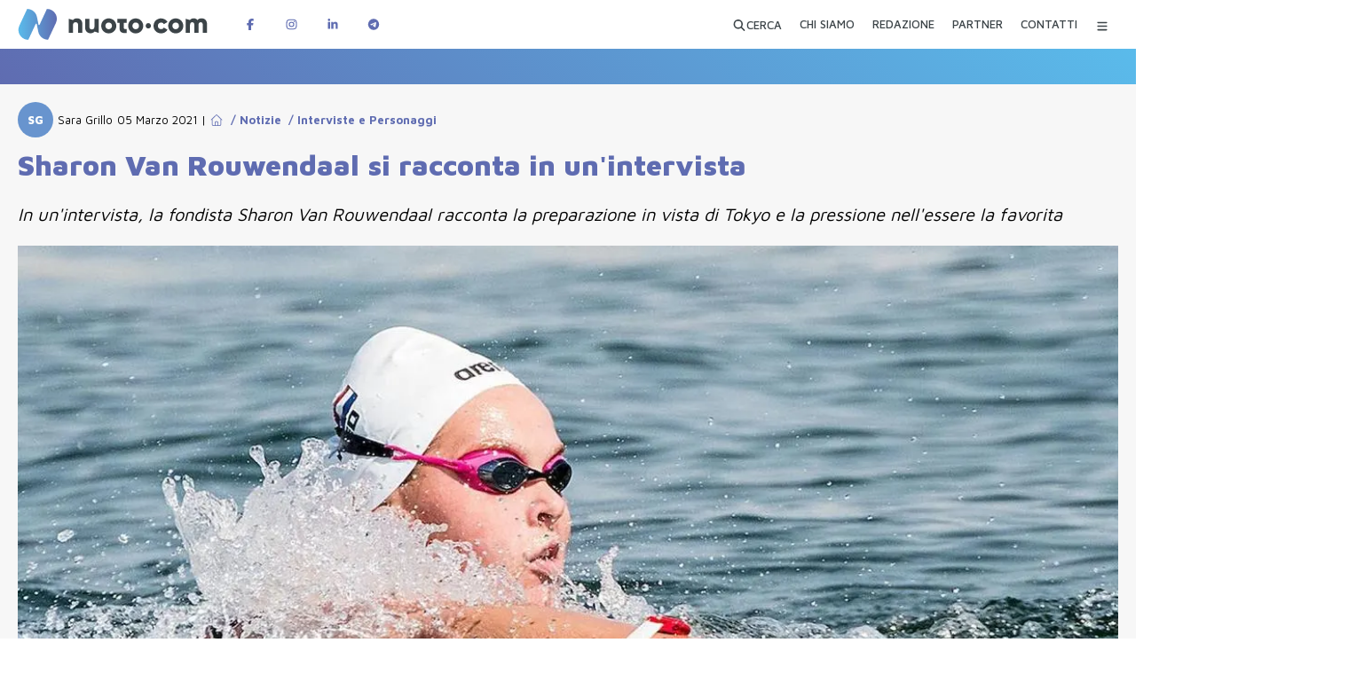

--- FILE ---
content_type: text/html; charset=utf-8
request_url: https://www.nuoto.com/2021/03/05/sharon-van-rouwendaal-si-racconta-in-unintervista/
body_size: 30233
content:
<!DOCTYPE html><html lang="it" class="maven_pro_93b8fee3-module__fDGlUG__className"><head><meta charSet="utf-8"/><meta name="viewport" content="width=device-width, initial-scale=1"/><link rel="preload" href="/_next/static/media/nuoto-com_logo_white.2ade7f18.svg" as="image"/><link rel="preload" href="/_next/static/media/facebook-logo@2x.c30edf79.png" as="image"/><link rel="preload" href="/_next/static/media/instagram-logo@2x.1de48ae3.png" as="image"/><link rel="preload" href="/_next/static/media/linkedin-logo@2x.dea0e081.png" as="image"/><link rel="preload" href="/_next/static/media/telegram-logo@2x.ea777fdc.png" as="image"/><link rel="stylesheet" href="/_next/static/chunks/ef9fb2aa3ed97228.css" data-precedence="next"/><link rel="stylesheet" href="/_next/static/chunks/e1b961526dc3ae32.css" data-precedence="next"/><link rel="stylesheet" href="/_next/static/chunks/5ddda60535dae540.css" data-precedence="next"/><link rel="stylesheet" href="/_next/static/chunks/360e3ae60198dcf7.css" data-precedence="next"/><link rel="preload" as="script" fetchPriority="low" href="/_next/static/chunks/78e12d56bf09cdbc.js"/><script src="/_next/static/chunks/72f5e9c3fc10e258.js" async=""></script><script src="/_next/static/chunks/5cedbe3d28acc407.js" async=""></script><script src="/_next/static/chunks/c5802cb792f53f74.js" async=""></script><script src="/_next/static/chunks/90d68705330c4e67.js" async=""></script><script src="/_next/static/chunks/turbopack-480890b7ba981ed4.js" async=""></script><script src="/_next/static/chunks/6bc361392b2ebdde.js" async=""></script><script src="/_next/static/chunks/300218c31ef1a041.js" async=""></script><script src="/_next/static/chunks/471c6b808e95cbb4.js" async=""></script><script src="/_next/static/chunks/7bd2242b285556f4.js" async=""></script><script src="/_next/static/chunks/451bd1cda837411a.js" async=""></script><script src="/_next/static/chunks/38f49b88211c4486.js" async=""></script><script src="/_next/static/chunks/ff1a16fafef87110.js" async=""></script><script src="/_next/static/chunks/e69d6af83d9b38ec.js" async=""></script><script src="/_next/static/chunks/5e23369aeb36eaee.js" async=""></script><script src="/_next/static/chunks/cdbd918409003460.js" async=""></script><script src="/_next/static/chunks/56976f325bf39586.js" async=""></script><link rel="preload" href="https://www.googletagmanager.com/gtag/js?id=G-Y4BFVSZJ25" as="script"/><meta name="next-size-adjust" content=""/><title>Nuoto.Com</title><meta name="description" content="Nuoto"/><link rel="manifest" href="/manifest.webmanifest"/><meta name="referrer" content="origin-when-cross-origin"/><link rel="icon" href="/img/favicons/favicon-16x16.png" sizes="16x16" type="image/png"/><link rel="icon" href="/img/favicons/favicon-32x32.png" sizes="32x32" type="image/png"/><link rel="apple-touch-icon" href="/img/favicons/apple-touch-icon.png" sizes="180x180" type="image/png"/><link rel="mask-icon" href="/img/favicons/safari-pinned-tab.svg" color="#5f6cb1"/><script src="/_next/static/chunks/a6dad97d9634a72d.js" noModule=""></script></head><body><div hidden=""><!--$--><!--/$--></div><!--&--><!--$?--><template id="B:2"></template><!--/$--><!--$--><!--/$--><main><!--$--><div id="marquee-hp" class="sfumatura45 lw100"></div><!--/$--><!--&--><!--&--><!--&--><!--&--><!--&--><!--$?--><template id="B:0"></template><!--/$--><!--$--><!--/$--><!--/&--><!--/&--><!--/&--><!--/&--><!--/&--></main><!--$--><!--/$--><footer class="sfumatura45 lw100"><div class="page"><a id="logo-nuoto-bottom" href="/"><img src="/_next/static/media/nuoto-com_logo_white.2ade7f18.svg" alt="Logo Nuoto.Com" width="300" height="49"/></a><div id="footer-body" class="lw100"><div id="footer-info" class="lw100"><p class="lw100"><a href="https://nuoto-com.k8s.4sigma.top">Nuoto.com</a> di <b>Nuotopuntocom SRL</b></p><p class="lw100">Testata giornalistica iscritta al registro stampa del <b>Tribunale di Monza il 24.6.2019,</b> numero di iscrizione: <b>5/2019</b></p><p class="lw100">Direttore responsabile: <b>Marco Del Bianco</b></p><p class="lw100">Sede legale: <b>via Principale 86A 20856 Correzzana MB</b></p><p class="lw100">Codice Fiscale e Partita IVA <b>10819950964</b></p><p class="lw100">Iscritta alla CCIAA di <b>Milano Monza Brianza Lodi REA MB-2559618</b></p><p class="lw100"><br/></p><p class="lw100">È vietato a chiunque in base alla legge sul diritto d’autore (copyright) riprodurre – in qualsiasi modo e con qualsiasi mezzo – le opere giornalistiche contenute e pubblicate su <a href="https://nuoto-com.k8s.4sigma.top">www.nuoto.com</a>.<br/>La proprietà ed i diritti di sfruttamento delle opere ivi contenute sono riservate all’editore.<!-- --> <a href="/pagina-extra/privacy-policy-nuotocom/">Privacy e Cookie Policy</a></p><p class="lw100"><br/></p><p class="lw100">WebDesign e Sviluppo<!-- --> <a target="_blank" href="https://4sigma.it">4Sigma</a></p></div><!--$?--><template id="B:1"></template><!--/$--></div><div id="footer-bottom" class="lw100"><div id="footer-bottom-left" class="lw100"><p class="lw100">Seguici su</p><a aria-label="Pagina Facebook di Nuotopuntocom" target="_blank" href="https://www.facebook.com/nuotopuntocom/"><img src="/_next/static/media/facebook-logo@2x.c30edf79.png" alt="Follow us on Facebook" width="183" height="73"/></a><a aria-label="Pagina Instagram di Nuotopuntocom" target="_blank" href="https://www.instagram.com/nuotopuntocom/"><img src="/_next/static/media/instagram-logo@2x.1de48ae3.png" alt="Follow us on Instagram" width="182" height="73"/></a><a aria-label="Pagina LinkedIn di Nuotopuntocom" target="_blank" href="https://www.linkedin.com/company/nuotopuntocom"><img src="/_next/static/media/linkedin-logo@2x.dea0e081.png" alt="Follow us on LinkedIN" width="179" height="73"/></a></div><div id="footer-bottom-right" class="lw100"><p class="lw100">Rimani informato sulle ultime novità</p><a aria-label="Canale Telegram di Nuotopuntocom" target="_blank" href="https://t.me/nuotopuntocom"><img src="/_next/static/media/telegram-logo@2x.ea777fdc.png" alt="Follow us on Telegram" width="160" height="73"/></a></div></div><div class="clear none w_100pe"></div></div></footer><!--/&--><script>requestAnimationFrame(function(){$RT=performance.now()});</script><script src="/_next/static/chunks/78e12d56bf09cdbc.js" id="_R_" async=""></script><div hidden id="S:2"><header class="" id="header-top"><div id="header-top-int"></div><div class="page"><a id="logo-nuoto-top" href="/"><img alt="Logo Nuoto.Com" loading="lazy" width="275" height="45" decoding="async" data-nimg="1" style="color:transparent" src="/_next/static/media/nuoto-com_logo.64a3ddb6.svg"/></a><span id="social-top"><a target="_blank" aria-label="Pagina Facebook di Nuotopuntocom" href="https://www.facebook.com/nuotopuntocom"><svg data-prefix="fab" data-icon="facebook-f" class="svg-inline--fa fa-facebook-f" role="img" viewBox="0 0 320 512" aria-hidden="true"><path fill="currentColor" d="M80 299.3l0 212.7 116 0 0-212.7 86.5 0 18-97.8-104.5 0 0-34.6c0-51.7 20.3-71.5 72.7-71.5 16.3 0 29.4 .4 37 1.2l0-88.7C291.4 4 256.4 0 236.2 0 129.3 0 80 50.5 80 159.4l0 42.1-66 0 0 97.8 66 0z"></path></svg></a><a target="_blank" aria-label="Pagina Instagram di Nuotopuntocom" href="https://www.instagram.com/nuotopuntocom"><svg data-prefix="fab" data-icon="instagram" class="svg-inline--fa fa-instagram" role="img" viewBox="0 0 448 512" aria-hidden="true"><path fill="currentColor" d="M224.3 141a115 115 0 1 0 -.6 230 115 115 0 1 0 .6-230zm-.6 40.4a74.6 74.6 0 1 1 .6 149.2 74.6 74.6 0 1 1 -.6-149.2zm93.4-45.1a26.8 26.8 0 1 1 53.6 0 26.8 26.8 0 1 1 -53.6 0zm129.7 27.2c-1.7-35.9-9.9-67.7-36.2-93.9-26.2-26.2-58-34.4-93.9-36.2-37-2.1-147.9-2.1-184.9 0-35.8 1.7-67.6 9.9-93.9 36.1s-34.4 58-36.2 93.9c-2.1 37-2.1 147.9 0 184.9 1.7 35.9 9.9 67.7 36.2 93.9s58 34.4 93.9 36.2c37 2.1 147.9 2.1 184.9 0 35.9-1.7 67.7-9.9 93.9-36.2 26.2-26.2 34.4-58 36.2-93.9 2.1-37 2.1-147.8 0-184.8zM399 388c-7.8 19.6-22.9 34.7-42.6 42.6-29.5 11.7-99.5 9-132.1 9s-102.7 2.6-132.1-9c-19.6-7.8-34.7-22.9-42.6-42.6-11.7-29.5-9-99.5-9-132.1s-2.6-102.7 9-132.1c7.8-19.6 22.9-34.7 42.6-42.6 29.5-11.7 99.5-9 132.1-9s102.7-2.6 132.1 9c19.6 7.8 34.7 22.9 42.6 42.6 11.7 29.5 9 99.5 9 132.1s2.7 102.7-9 132.1z"></path></svg></a><a target="_blank" aria-label="Pagina LinkedIn di Nuotopuntocom" href="https://www.linkedin.com/company/nuotopuntocom"><svg data-prefix="fab" data-icon="linkedin-in" class="svg-inline--fa fa-linkedin-in" role="img" viewBox="0 0 448 512" aria-hidden="true"><path fill="currentColor" d="M100.3 448l-92.9 0 0-299.1 92.9 0 0 299.1zM53.8 108.1C24.1 108.1 0 83.5 0 53.8 0 39.5 5.7 25.9 15.8 15.8s23.8-15.8 38-15.8 27.9 5.7 38 15.8 15.8 23.8 15.8 38c0 29.7-24.1 54.3-53.8 54.3zM447.9 448l-92.7 0 0-145.6c0-34.7-.7-79.2-48.3-79.2-48.3 0-55.7 37.7-55.7 76.7l0 148.1-92.8 0 0-299.1 89.1 0 0 40.8 1.3 0c12.4-23.5 42.7-48.3 87.9-48.3 94 0 111.3 61.9 111.3 142.3l0 164.3-.1 0z"></path></svg></a><a target="_blank" aria-label="Canale Telegram di Nuotopuntocom" href="https://t.me/nuotopuntocom"><svg data-prefix="fab" data-icon="telegram" class="svg-inline--fa fa-telegram" role="img" viewBox="0 0 512 512" aria-hidden="true"><path fill="currentColor" d="M256 8a248 248 0 1 0 0 496 248 248 0 1 0 0-496zM371 176.7c-3.7 39.2-19.9 134.4-28.1 178.3-3.5 18.6-10.3 24.8-16.9 25.4-14.4 1.3-25.3-9.5-39.3-18.7-21.8-14.3-34.2-23.2-55.3-37.2-24.5-16.1-8.6-25 5.3-39.5 3.7-3.8 67.1-61.5 68.3-66.7 .2-.7 .3-3.1-1.2-4.4s-3.6-.8-5.1-.5c-2.2 .5-37.1 23.5-104.6 69.1-9.9 6.8-18.9 10.1-26.9 9.9-8.9-.2-25.9-5-38.6-9.1-15.5-5-27.9-7.7-26.8-16.3 .6-4.5 6.7-9 18.4-13.7 72.3-31.5 120.5-52.3 144.6-62.3 68.9-28.6 83.2-33.6 92.5-33.8 2.1 0 6.6 .5 9.6 2.9 2 1.7 3.2 4.1 3.5 6.7 .5 3.2 .6 6.5 .4 9.8z"></path></svg></a></span><nav id="nav-top"><template id="P:3"></template><template id="P:4"></template><template id="P:5"></template><template id="P:6"></template><template id="P:7"></template><button class="nav-top-btn nav-top-lnk" data-rac="" type="button" tabindex="0" aria-expanded="false" id="react-aria-_R_pp6brbH1_" data-react-aria-pressable="true" aria-label="Menu Categorie"><svg data-prefix="fas" data-icon="bars" class="svg-inline--fa fa-bars" role="img" viewBox="0 0 448 512" aria-hidden="true"><path fill="currentColor" d="M0 96C0 78.3 14.3 64 32 64l384 0c17.7 0 32 14.3 32 32s-14.3 32-32 32L32 128C14.3 128 0 113.7 0 96zM0 256c0-17.7 14.3-32 32-32l384 0c17.7 0 32 14.3 32 32s-14.3 32-32 32L32 288c-17.7 0-32-14.3-32-32zM448 416c0 17.7-14.3 32-32 32L32 448c-17.7 0-32-14.3-32-32s14.3-32 32-32l384 0c17.7 0 32 14.3 32 32z"></path></svg><svg data-prefix="fas" data-icon="xmark" class="svg-inline--fa fa-xmark" role="img" viewBox="0 0 384 512" aria-hidden="true"><path fill="currentColor" d="M55.1 73.4c-12.5-12.5-32.8-12.5-45.3 0s-12.5 32.8 0 45.3L147.2 256 9.9 393.4c-12.5 12.5-12.5 32.8 0 45.3s32.8 12.5 45.3 0L192.5 301.3 329.9 438.6c12.5 12.5 32.8 12.5 45.3 0s12.5-32.8 0-45.3L237.8 256 375.1 118.6c12.5-12.5 12.5-32.8 0-45.3s-32.8-12.5-45.3 0L192.5 210.7 55.1 73.4z"></path></svg></button><div class="hidden"><!--$?--><template id="B:8"></template><div id="menu-category-over"><div id="menu-category"><div class="menu-skeleton-placeholder"><div class="skeleton-line"></div><div class="skeleton-line"></div><div class="skeleton-line"></div></div></div></div><!--/$--></div></nav><div class="clear none"></div></div></header></div><div hidden id="S:8"><div id="menu-category-over"><div id="menu-category"><form id="menu-category-search"><input type="search" placeholder="Cerca..." name="menuSearch"/><button class="btn-big btn-azzurro" data-rac="" type="submit" tabindex="0" aria-expanded="false" id="react-aria-_R_pp6brbH1_" data-react-aria-pressable="true">CERCA</button><button class="btn-link" data-rac="" type="button" tabindex="0" aria-expanded="false" id="react-aria-_R_pp6brbH1_" data-react-aria-pressable="true">Ricerca Avanzata</button></form><ul id="menu-principale-mobile"><li><a href="/chi-siamo/">CHI SIAMO</a></li><li><a href="/redazione/">REDAZIONE</a></li><li><a href="/partner/">PARTNER</a></li><li><a href="/contatti/">CONTATTI</a></li></ul><ul id="menu-category-nav"><template id="P:9"></template><template id="P:a"></template><template id="P:b"></template><template id="P:c"></template><template id="P:d"></template><template id="P:e"></template><template id="P:f"></template><template id="P:10"></template><template id="P:11"></template><template id="P:12"></template></ul></div></div></div><script>(self.__next_f=self.__next_f||[]).push([0])</script><script src="/_next/static/chunks/a6dad97d9634a72d.js" noModule=""></script><div hidden id="S:1"><nav id="footer-nav" class="lw100"><a class="" href="/chi-siamo/"><span>CHI SIAMO</span></a><a class="" href="/redazione/"><span>REDAZIONE</span></a><a class="" href="/partner/"><span>PARTNER</span></a><a class="" href="/contatti/"><span>CONTATTI</span></a><a class="" href="/proponi-evento/"><span>PROPONI EVENTO</span></a></nav></div><script>$RB=[];$RV=function(a){$RT=performance.now();for(var b=0;b<a.length;b+=2){var c=a[b],e=a[b+1];null!==e.parentNode&&e.parentNode.removeChild(e);var f=c.parentNode;if(f){var g=c.previousSibling,h=0;do{if(c&&8===c.nodeType){var d=c.data;if("/$"===d||"/&"===d)if(0===h)break;else h--;else"$"!==d&&"$?"!==d&&"$~"!==d&&"$!"!==d&&"&"!==d||h++}d=c.nextSibling;f.removeChild(c);c=d}while(c);for(;e.firstChild;)f.insertBefore(e.firstChild,c);g.data="$";g._reactRetry&&requestAnimationFrame(g._reactRetry)}}a.length=0};
$RC=function(a,b){if(b=document.getElementById(b))(a=document.getElementById(a))?(a.previousSibling.data="$~",$RB.push(a,b),2===$RB.length&&("number"!==typeof $RT?requestAnimationFrame($RV.bind(null,$RB)):(a=performance.now(),setTimeout($RV.bind(null,$RB),2300>a&&2E3<a?2300-a:$RT+300-a)))):b.parentNode.removeChild(b)};$RC("B:1","S:1")</script><div hidden id="S:3"><button class="false nav-top-lnk" data-rac="" type="button" tabindex="0" data-react-aria-pressable="true" aria-label="Apri ricerca avanzata" id="react-aria-_R_5p6brb_"><span> <svg data-prefix="fas" data-icon="magnifying-glass" class="svg-inline--fa fa-magnifying-glass" role="img" viewBox="0 0 512 512" aria-hidden="true"><path fill="currentColor" d="M416 208c0 45.9-14.9 88.3-40 122.7L502.6 457.4c12.5 12.5 12.5 32.8 0 45.3s-32.8 12.5-45.3 0L330.7 376C296.3 401.1 253.9 416 208 416 93.1 416 0 322.9 0 208S93.1 0 208 0 416 93.1 416 208zM208 352a144 144 0 1 0 0-288 144 144 0 1 0 0 288z"></path></svg>CERCA</span></button></div><script>$RS=function(a,b){a=document.getElementById(a);b=document.getElementById(b);for(a.parentNode.removeChild(a);a.firstChild;)b.parentNode.insertBefore(a.firstChild,b);b.parentNode.removeChild(b)};$RS("S:3","P:3")</script><div hidden id="S:4"><a class="false nav-top-lnk " aria-label="CHI SIAMO" href="/chi-siamo/"><span>CHI SIAMO</span></a></div><script>$RS("S:4","P:4")</script><div hidden id="S:5"><a class="false nav-top-lnk " aria-label="REDAZIONE" href="/redazione/"><span>REDAZIONE</span></a></div><script>$RS("S:5","P:5")</script><div hidden id="S:6"><a class="false nav-top-lnk " aria-label="PARTNER" href="/partner/"><span>PARTNER</span></a></div><script>$RS("S:6","P:6")</script><div hidden id="S:7"><a class="false nav-top-lnk " aria-label="CONTATTI" href="/contatti/"><span>CONTATTI</span></a></div><script>$RS("S:7","P:7")</script><script>$RC("B:2","S:2")</script><div hidden id="S:9"><li><span class="mc-liv mc-liv1"><button type="button" class="mc-liv-btn-text">Calendari e Meeting</button><button type="button" data-slug="calendari-e-meeting" class="mc-liv-btn hidden"><svg data-prefix="fas" data-icon="plus" class="svg-inline--fa fa-plus" role="img" viewBox="0 0 448 512" aria-hidden="true"><path fill="currentColor" d="M256 64c0-17.7-14.3-32-32-32s-32 14.3-32 32l0 160-160 0c-17.7 0-32 14.3-32 32s14.3 32 32 32l160 0 0 160c0 17.7 14.3 32 32 32s32-14.3 32-32l0-160 160 0c17.7 0 32-14.3 32-32s-14.3-32-32-32l-160 0 0-160z"></path></svg><svg data-prefix="fas" data-icon="minus" class="svg-inline--fa fa-minus" role="img" viewBox="0 0 448 512" aria-hidden="true"><path fill="currentColor" d="M0 256c0-17.7 14.3-32 32-32l384 0c17.7 0 32 14.3 32 32s-14.3 32-32 32L32 288c-17.7 0-32-14.3-32-32z"></path></svg></button></span><ul class="lw100 hidden" data-slug="calendari-e-meeting"><li><span class="mc-liv mc-liv2"><a title="Calendari FIN/FINA/LEN" href="/categoria/calendari-e-meeting/calendario-fin-fina-len/">Calendari FIN/FINA/LEN</a></span><ul class="lw100 hidden" data-slug="calendario-fin-fina-len"></ul></li><li><span class="mc-liv mc-liv2"><a title="Calendari FINP" href="/categoria/calendari-e-meeting/calendario-finp/">Calendari FINP</a></span><ul class="lw100 hidden" data-slug="calendario-finp"></ul></li><li><span class="mc-liv mc-liv2"><a title="Meeting" href="/categoria/calendari-e-meeting/meeting/">Meeting</a></span><ul class="lw100 hidden" data-slug="meeting"></ul></li></ul></li></div><script>$RS("S:9","P:9")</script><div hidden id="S:a"><li><span class="mc-liv mc-liv1"><a title="Contributi" href="/categoria/contributi/">Contributi</a><button type="button" data-slug="contributi" class="mc-liv-btn hidden"><svg data-prefix="fas" data-icon="plus" class="svg-inline--fa fa-plus" role="img" viewBox="0 0 448 512" aria-hidden="true"><path fill="currentColor" d="M256 64c0-17.7-14.3-32-32-32s-32 14.3-32 32l0 160-160 0c-17.7 0-32 14.3-32 32s14.3 32 32 32l160 0 0 160c0 17.7 14.3 32 32 32s32-14.3 32-32l0-160 160 0c17.7 0 32-14.3 32-32s-14.3-32-32-32l-160 0 0-160z"></path></svg><svg data-prefix="fas" data-icon="minus" class="svg-inline--fa fa-minus" role="img" viewBox="0 0 448 512" aria-hidden="true"><path fill="currentColor" d="M0 256c0-17.7 14.3-32 32-32l384 0c17.7 0 32 14.3 32 32s-14.3 32-32 32L32 288c-17.7 0-32-14.3-32-32z"></path></svg></button></span><ul class="lw100 hidden" data-slug="contributi"><li><span class="mc-liv mc-liv2"><a title="APS Amelia Sorrentino" href="/categoria/contributi/aps-amelia-sorrentino/">APS Amelia Sorrentino</a></span><ul class="lw100 hidden" data-slug="aps-amelia-sorrentino"></ul></li><li><span class="mc-liv mc-liv2"><a title="Aqa" href="/categoria/contributi/aqa/">Aqa</a></span><ul class="lw100 hidden" data-slug="aqa"></ul></li></ul></li></div><script>$RS("S:a","P:a")</script><div hidden id="S:b"><li><span class="mc-liv mc-liv1"><a title="Editoriali" href="/categoria/editoriali/">Editoriali</a></span><ul class="lw100 hidden" data-slug="editoriali"></ul></li></div><script>$RS("S:b","P:b")</script><div hidden id="S:c"><li><span class="mc-liv mc-liv1"><a title="Eventi e Formazione" href="/categoria/eventi/">Eventi e Formazione</a><button type="button" data-slug="eventi" class="mc-liv-btn hidden"><svg data-prefix="fas" data-icon="plus" class="svg-inline--fa fa-plus" role="img" viewBox="0 0 448 512" aria-hidden="true"><path fill="currentColor" d="M256 64c0-17.7-14.3-32-32-32s-32 14.3-32 32l0 160-160 0c-17.7 0-32 14.3-32 32s14.3 32 32 32l160 0 0 160c0 17.7 14.3 32 32 32s32-14.3 32-32l0-160 160 0c17.7 0 32-14.3 32-32s-14.3-32-32-32l-160 0 0-160z"></path></svg><svg data-prefix="fas" data-icon="minus" class="svg-inline--fa fa-minus" role="img" viewBox="0 0 448 512" aria-hidden="true"><path fill="currentColor" d="M0 256c0-17.7 14.3-32 32-32l384 0c17.7 0 32 14.3 32 32s-14.3 32-32 32L32 288c-17.7 0-32-14.3-32-32z"></path></svg></button></span><ul class="lw100 hidden" data-slug="eventi"><li><span class="mc-liv mc-liv2"><a title="Altri eventi" href="/categoria/eventi/altri-eventi/">Altri eventi</a></span><ul class="lw100 hidden" data-slug="altri-eventi"></ul></li><li><span class="mc-liv mc-liv2"><a title="Scuola dello Sport" href="/categoria/eventi/sds/">Scuola dello Sport</a></span><ul class="lw100 hidden" data-slug="sds"></ul></li><li><span class="mc-liv mc-liv2"><a title="Settore Istruzione Tecnica FIN" href="/categoria/eventi/settore-istruzione-tecnica-fin/">Settore Istruzione Tecnica FIN</a></span><ul class="lw100 hidden" data-slug="settore-istruzione-tecnica-fin"></ul></li><li><span class="mc-liv mc-liv2"><a title="Sport e Salute" href="/categoria/eventi/sportesalute/">Sport e Salute</a></span><ul class="lw100 hidden" data-slug="sportesalute"></ul></li><li><span class="mc-liv mc-liv2"><a title="Università" href="/categoria/eventi/universita/">Università</a></span><ul class="lw100 hidden" data-slug="universita"></ul></li></ul></li></div><script>$RS("S:c","P:c")</script><div hidden id="S:d"><li><span class="mc-liv mc-liv1"><a title="Notizie" href="/categoria/notizie/">Notizie</a><button type="button" data-slug="notizie" class="mc-liv-btn hidden"><svg data-prefix="fas" data-icon="plus" class="svg-inline--fa fa-plus" role="img" viewBox="0 0 448 512" aria-hidden="true"><path fill="currentColor" d="M256 64c0-17.7-14.3-32-32-32s-32 14.3-32 32l0 160-160 0c-17.7 0-32 14.3-32 32s14.3 32 32 32l160 0 0 160c0 17.7 14.3 32 32 32s32-14.3 32-32l0-160 160 0c17.7 0 32-14.3 32-32s-14.3-32-32-32l-160 0 0-160z"></path></svg><svg data-prefix="fas" data-icon="minus" class="svg-inline--fa fa-minus" role="img" viewBox="0 0 448 512" aria-hidden="true"><path fill="currentColor" d="M0 256c0-17.7 14.3-32 32-32l384 0c17.7 0 32 14.3 32 32s-14.3 32-32 32L32 288c-17.7 0-32-14.3-32-32z"></path></svg></button></span><ul class="lw100 hidden" data-slug="notizie"><li><span class="mc-liv mc-liv2"><a title="Comunicati Stampa" href="/categoria/notizie/comunicati-stampa/">Comunicati Stampa</a></span><ul class="lw100 hidden" data-slug="comunicati-stampa"></ul></li><li><span class="mc-liv mc-liv2"><a title="Editoria" href="/categoria/notizie/editoria/">Editoria</a></span><ul class="lw100 hidden" data-slug="editoria"></ul></li><li><span class="mc-liv mc-liv2"><a title="Estero" href="/categoria/notizie/estero/">Estero</a></span><ul class="lw100 hidden" data-slug="estero"></ul></li><li><span class="mc-liv mc-liv2"><a title="Federnuoto" href="/categoria/notizie/federnuoto/">Federnuoto</a></span><ul class="lw100 hidden" data-slug="federnuoto"></ul></li><li><span class="mc-liv mc-liv2"><a title="FINP" href="/categoria/notizie/finp/">FINP</a></span><ul class="lw100 hidden" data-slug="finp"></ul></li><li><span class="mc-liv mc-liv2"><a title="Grandi Eventi" href="/categoria/notizie/grandi-eventi/">Grandi Eventi</a><button type="button" data-slug="grandi-eventi" class="mc-liv-btn hidden"><svg data-prefix="fas" data-icon="plus" class="svg-inline--fa fa-plus" role="img" viewBox="0 0 448 512" aria-hidden="true"><path fill="currentColor" d="M256 64c0-17.7-14.3-32-32-32s-32 14.3-32 32l0 160-160 0c-17.7 0-32 14.3-32 32s14.3 32 32 32l160 0 0 160c0 17.7 14.3 32 32 32s32-14.3 32-32l0-160 160 0c17.7 0 32-14.3 32-32s-14.3-32-32-32l-160 0 0-160z"></path></svg><svg data-prefix="fas" data-icon="minus" class="svg-inline--fa fa-minus" role="img" viewBox="0 0 448 512" aria-hidden="true"><path fill="currentColor" d="M0 256c0-17.7 14.3-32 32-32l384 0c17.7 0 32 14.3 32 32s-14.3 32-32 32L32 288c-17.7 0-32-14.3-32-32z"></path></svg></button></span><ul class="lw100 hidden" data-slug="grandi-eventi"><li><span class="mc-liv mc-liv3"><a title="2018" href="/categoria/notizie/grandi-eventi/2018/">2018</a></span><ul class="lw100 hidden" data-slug="2018"></ul></li><li><span class="mc-liv mc-liv3"><a title="2019" href="/categoria/notizie/grandi-eventi/2019/">2019</a><button type="button" data-slug="2019" class="mc-liv-btn hidden"><svg data-prefix="fas" data-icon="plus" class="svg-inline--fa fa-plus" role="img" viewBox="0 0 448 512" aria-hidden="true"><path fill="currentColor" d="M256 64c0-17.7-14.3-32-32-32s-32 14.3-32 32l0 160-160 0c-17.7 0-32 14.3-32 32s14.3 32 32 32l160 0 0 160c0 17.7 14.3 32 32 32s32-14.3 32-32l0-160 160 0c17.7 0 32-14.3 32-32s-14.3-32-32-32l-160 0 0-160z"></path></svg><svg data-prefix="fas" data-icon="minus" class="svg-inline--fa fa-minus" role="img" viewBox="0 0 448 512" aria-hidden="true"><path fill="currentColor" d="M0 256c0-17.7 14.3-32 32-32l384 0c17.7 0 32 14.3 32 32s-14.3 32-32 32L32 288c-17.7 0-32-14.3-32-32z"></path></svg></button></span><ul class="lw100 hidden" data-slug="2019"><li><span class="mc-liv mc-liv4"><a title="Assoluti Open 2019" href="/categoria/notizie/grandi-eventi/2019/assoluti-open-2019/">Assoluti Open 2019</a></span><ul class="lw100 hidden" data-slug="assoluti-open-2019"></ul></li><li><span class="mc-liv mc-liv4"><a title="EC Glasgow" href="/categoria/notizie/grandi-eventi/2019/glasgow-2019/">EC Glasgow</a></span><ul class="lw100 hidden" data-slug="glasgow-2019"></ul></li><li><span class="mc-liv mc-liv4"><a title="EJC Kazan" href="/categoria/notizie/grandi-eventi/2019/kazan-2019-eurojun/">EJC Kazan</a></span><ul class="lw100 hidden" data-slug="kazan-2019-eurojun"></ul></li><li><span class="mc-liv mc-liv4"><a title="FISU Napoli" href="/categoria/notizie/grandi-eventi/2019/universiadi-napoli-2019/">FISU Napoli</a></span><ul class="lw100 hidden" data-slug="universiadi-napoli-2019"></ul></li><li><span class="mc-liv mc-liv4"><a title="Giovanili Estivi" href="/categoria/notizie/grandi-eventi/2019/giovanili-estivi/">Giovanili Estivi</a></span><ul class="lw100 hidden" data-slug="giovanili-estivi"></ul></li><li><span class="mc-liv mc-liv4"><a title="WC Gwangju" href="/categoria/notizie/grandi-eventi/2019/gwangju-2019/">WC Gwangju</a></span><ul class="lw100 hidden" data-slug="gwangju-2019"></ul></li><li><span class="mc-liv mc-liv4"><a title="WJC Budapest" href="/categoria/notizie/grandi-eventi/2019/wjc-budapest/">WJC Budapest</a></span><ul class="lw100 hidden" data-slug="wjc-budapest"></ul></li><li><span class="mc-liv mc-liv4"><a title="WMG Wuhan" href="/categoria/notizie/grandi-eventi/2019/wmg-wuhan/">WMG Wuhan</a></span><ul class="lw100 hidden" data-slug="wmg-wuhan"></ul></li><li><span class="mc-liv mc-liv4"><a title="WSPC Londra" href="/categoria/notizie/grandi-eventi/2019/londra-2019/">WSPC Londra</a></span><ul class="lw100 hidden" data-slug="londra-2019"></ul></li></ul></li><li><span class="mc-liv mc-liv3"><a title="2020" href="/categoria/notizie/grandi-eventi/2020/">2020</a><button type="button" data-slug="2020" class="mc-liv-btn hidden"><svg data-prefix="fas" data-icon="plus" class="svg-inline--fa fa-plus" role="img" viewBox="0 0 448 512" aria-hidden="true"><path fill="currentColor" d="M256 64c0-17.7-14.3-32-32-32s-32 14.3-32 32l0 160-160 0c-17.7 0-32 14.3-32 32s14.3 32 32 32l160 0 0 160c0 17.7 14.3 32 32 32s32-14.3 32-32l0-160 160 0c17.7 0 32-14.3 32-32s-14.3-32-32-32l-160 0 0-160z"></path></svg><svg data-prefix="fas" data-icon="minus" class="svg-inline--fa fa-minus" role="img" viewBox="0 0 448 512" aria-hidden="true"><path fill="currentColor" d="M0 256c0-17.7 14.3-32 32-32l384 0c17.7 0 32 14.3 32 32s-14.3 32-32 32L32 288c-17.7 0-32-14.3-32-32z"></path></svg></button></span><ul class="lw100 hidden" data-slug="2020"><li><span class="mc-liv mc-liv4"><a title="57 Sette Colli" href="/categoria/notizie/grandi-eventi/2020/57settecolli/">57 Sette Colli</a></span><ul class="lw100 hidden" data-slug="57settecolli"></ul></li><li><span class="mc-liv mc-liv4"><a title="Assoluti Open 2020" href="/categoria/notizie/grandi-eventi/2020/assoluti-open-2020/">Assoluti Open 2020</a></span><ul class="lw100 hidden" data-slug="assoluti-open-2020"></ul></li><li><span class="mc-liv mc-liv4"><a title="ISL" href="/categoria/notizie/grandi-eventi/2020/isl/">ISL</a></span><ul class="lw100 hidden" data-slug="isl"></ul></li></ul></li><li><span class="mc-liv mc-liv3"><a title="2021" href="/categoria/notizie/grandi-eventi/2021/">2021</a><button type="button" data-slug="2021" class="mc-liv-btn hidden"><svg data-prefix="fas" data-icon="plus" class="svg-inline--fa fa-plus" role="img" viewBox="0 0 448 512" aria-hidden="true"><path fill="currentColor" d="M256 64c0-17.7-14.3-32-32-32s-32 14.3-32 32l0 160-160 0c-17.7 0-32 14.3-32 32s14.3 32 32 32l160 0 0 160c0 17.7 14.3 32 32 32s32-14.3 32-32l0-160 160 0c17.7 0 32-14.3 32-32s-14.3-32-32-32l-160 0 0-160z"></path></svg><svg data-prefix="fas" data-icon="minus" class="svg-inline--fa fa-minus" role="img" viewBox="0 0 448 512" aria-hidden="true"><path fill="currentColor" d="M0 256c0-17.7 14.3-32 32-32l384 0c17.7 0 32 14.3 32 32s-14.3 32-32 32L32 288c-17.7 0-32-14.3-32-32z"></path></svg></button></span><ul class="lw100 hidden" data-slug="2021"><li><span class="mc-liv mc-liv4"><a title="58 Sette Colli" href="/categoria/notizie/grandi-eventi/2021/58settecolli/">58 Sette Colli</a></span><ul class="lw100 hidden" data-slug="58settecolli"></ul></li><li><span class="mc-liv mc-liv4"><a title="Assoluti 2021" href="/categoria/notizie/grandi-eventi/2021/assoluti2021/">Assoluti 2021</a></span><ul class="lw100 hidden" data-slug="assoluti2021"></ul></li><li><span class="mc-liv mc-liv4"><a title="Assoluti Inv. 2021" href="/categoria/notizie/grandi-eventi/2021/assoluti-inv-2021/">Assoluti Inv. 2021</a></span><ul class="lw100 hidden" data-slug="assoluti-inv-2021"></ul></li><li><span class="mc-liv mc-liv4"><a title="Budapest 2020" href="/categoria/notizie/grandi-eventi/2021/budapest-2020/">Budapest 2020</a></span><ul class="lw100 hidden" data-slug="budapest-2020"></ul></li><li><span class="mc-liv mc-liv4"><a title="EJC Roma" href="/categoria/notizie/grandi-eventi/2021/ejcroma/">EJC Roma</a></span><ul class="lw100 hidden" data-slug="ejcroma"></ul></li><li><span class="mc-liv mc-liv4"><a title="FISU Chengdu" href="/categoria/notizie/grandi-eventi/2021/chengdu/">FISU Chengdu</a></span><ul class="lw100 hidden" data-slug="chengdu"></ul></li><li><span class="mc-liv mc-liv4"><a title="Giovanili Estivi" href="/categoria/notizie/grandi-eventi/2021/giovaniliestivi/">Giovanili Estivi</a></span><ul class="lw100 hidden" data-slug="giovaniliestivi"></ul></li><li><span class="mc-liv mc-liv4"><a title="ISL 2021" href="/categoria/notizie/grandi-eventi/2021/isl2021/">ISL 2021</a></span><ul class="lw100 hidden" data-slug="isl2021"></ul></li><li><span class="mc-liv mc-liv4"><a title="Kazan 2021" href="/categoria/notizie/grandi-eventi/2021/kazan2021/">Kazan 2021</a></span><ul class="lw100 hidden" data-slug="kazan2021"></ul></li><li><span class="mc-liv mc-liv4"><a title="Tokyo 2020" href="/categoria/notizie/grandi-eventi/2021/tokyo-2020/">Tokyo 2020</a></span><ul class="lw100 hidden" data-slug="tokyo-2020"></ul></li><li><span class="mc-liv mc-liv4"><a title="Trials Australia" href="/categoria/notizie/grandi-eventi/2021/trialsaustralia/">Trials Australia</a></span><ul class="lw100 hidden" data-slug="trialsaustralia"></ul></li><li><span class="mc-liv mc-liv4"><a title="Trials USA" href="/categoria/notizie/grandi-eventi/2021/trialsusa/">Trials USA</a></span><ul class="lw100 hidden" data-slug="trialsusa"></ul></li><li><span class="mc-liv mc-liv4"><a title="WC Abu Dhabi" href="/categoria/notizie/grandi-eventi/2021/wc-abu-dhabi/">WC Abu Dhabi</a></span><ul class="lw100 hidden" data-slug="wc-abu-dhabi"></ul></li><li><span class="mc-liv mc-liv4"><a title="WJC Kazan" href="/categoria/notizie/grandi-eventi/2021/wjc-kazan/">WJC Kazan</a></span><ul class="lw100 hidden" data-slug="wjc-kazan"></ul></li></ul></li><li><span class="mc-liv mc-liv3"><a title="2022" href="/categoria/notizie/grandi-eventi/2022/">2022</a><button type="button" data-slug="2022" class="mc-liv-btn hidden"><svg data-prefix="fas" data-icon="plus" class="svg-inline--fa fa-plus" role="img" viewBox="0 0 448 512" aria-hidden="true"><path fill="currentColor" d="M256 64c0-17.7-14.3-32-32-32s-32 14.3-32 32l0 160-160 0c-17.7 0-32 14.3-32 32s14.3 32 32 32l160 0 0 160c0 17.7 14.3 32 32 32s32-14.3 32-32l0-160 160 0c17.7 0 32-14.3 32-32s-14.3-32-32-32l-160 0 0-160z"></path></svg><svg data-prefix="fas" data-icon="minus" class="svg-inline--fa fa-minus" role="img" viewBox="0 0 448 512" aria-hidden="true"><path fill="currentColor" d="M0 256c0-17.7 14.3-32 32-32l384 0c17.7 0 32 14.3 32 32s-14.3 32-32 32L32 288c-17.7 0-32-14.3-32-32z"></path></svg></button></span><ul class="lw100 hidden" data-slug="2022"><li><span class="mc-liv mc-liv4"><a title="Assoluti 2022" href="/categoria/notizie/grandi-eventi/2022/assoluti2022/">Assoluti 2022</a></span><ul class="lw100 hidden" data-slug="assoluti2022"></ul></li><li><span class="mc-liv mc-liv4"><a title="Assoluti Herbalife 2022" href="/categoria/notizie/grandi-eventi/2022/assoluti-herbalife-2022/">Assoluti Herbalife 2022</a></span><ul class="lw100 hidden" data-slug="assoluti-herbalife-2022"></ul></li><li><span class="mc-liv mc-liv4"><a title="Assoluti Invernali" href="/categoria/notizie/grandi-eventi/2022/assoluti-invernali/">Assoluti Invernali</a></span><ul class="lw100 hidden" data-slug="assoluti-invernali"></ul></li><li><span class="mc-liv mc-liv4"><a title="Categoria Estivi" href="/categoria/notizie/grandi-eventi/2022/categoria/">Categoria Estivi</a></span><ul class="lw100 hidden" data-slug="categoria"></ul></li><li><span class="mc-liv mc-liv4"><a title="Criteria Giovanili 2022" href="/categoria/notizie/grandi-eventi/2022/criteriagiovanili2022/">Criteria Giovanili 2022</a></span><ul class="lw100 hidden" data-slug="criteriagiovanili2022"></ul></li><li><span class="mc-liv mc-liv4"><a title="Duel in the Pool" href="/categoria/notizie/grandi-eventi/2022/duelinthepool/">Duel in the Pool</a></span><ul class="lw100 hidden" data-slug="duelinthepool"></ul></li><li><span class="mc-liv mc-liv4"><a title="EC Roma" href="/categoria/notizie/grandi-eventi/2022/ecroma/">EC Roma</a></span><ul class="lw100 hidden" data-slug="ecroma"></ul></li><li><span class="mc-liv mc-liv4"><a title="EJC Otopeni" href="/categoria/notizie/grandi-eventi/2022/ejc-otopeni/">EJC Otopeni</a></span><ul class="lw100 hidden" data-slug="ejc-otopeni"></ul></li><li><span class="mc-liv mc-liv4"><a title="Eyof Banská Bystrica" href="/categoria/notizie/grandi-eventi/2022/eyofbanskabystrica/">Eyof Banská Bystrica</a></span><ul class="lw100 hidden" data-slug="eyofbanskabystrica"></ul></li><li><span class="mc-liv mc-liv4"><a title="FINA WC 2022" href="/categoria/notizie/grandi-eventi/2022/fina-wc-2022/">FINA WC 2022</a></span><ul class="lw100 hidden" data-slug="fina-wc-2022"></ul></li><li><span class="mc-liv mc-liv4"><a title="WC Budapest" href="/categoria/notizie/grandi-eventi/2022/wcbudapest/">WC Budapest</a></span><ul class="lw100 hidden" data-slug="wcbudapest"></ul></li><li><span class="mc-liv mc-liv4"><a title="WC Melbourne" href="/categoria/notizie/grandi-eventi/2022/wc-melbourne/">WC Melbourne</a></span><ul class="lw100 hidden" data-slug="wc-melbourne"></ul></li><li><span class="mc-liv mc-liv4"><a title="WJC Lima" href="/categoria/notizie/grandi-eventi/2022/wjclima/">WJC Lima</a></span><ul class="lw100 hidden" data-slug="wjclima"></ul></li></ul></li><li><span class="mc-liv mc-liv3"><button type="button" class="mc-liv-btn-text">2023</button><button type="button" data-slug="2023" class="mc-liv-btn hidden"><svg data-prefix="fas" data-icon="plus" class="svg-inline--fa fa-plus" role="img" viewBox="0 0 448 512" aria-hidden="true"><path fill="currentColor" d="M256 64c0-17.7-14.3-32-32-32s-32 14.3-32 32l0 160-160 0c-17.7 0-32 14.3-32 32s14.3 32 32 32l160 0 0 160c0 17.7 14.3 32 32 32s32-14.3 32-32l0-160 160 0c17.7 0 32-14.3 32-32s-14.3-32-32-32l-160 0 0-160z"></path></svg><svg data-prefix="fas" data-icon="minus" class="svg-inline--fa fa-minus" role="img" viewBox="0 0 448 512" aria-hidden="true"><path fill="currentColor" d="M0 256c0-17.7 14.3-32 32-32l384 0c17.7 0 32 14.3 32 32s-14.3 32-32 32L32 288c-17.7 0-32-14.3-32-32z"></path></svg></button></span><ul class="lw100 hidden" data-slug="2023"><li><span class="mc-liv mc-liv4"><a title="Assoluti Open 2023" href="/categoria/notizie/grandi-eventi/2023/assolutiopen2023/">Assoluti Open 2023</a></span><ul class="lw100 hidden" data-slug="assolutiopen2023"></ul></li><li><span class="mc-liv mc-liv4"><a title="Criteria 2023" href="/categoria/notizie/grandi-eventi/2023/criteria-giovanili/">Criteria 2023</a></span><ul class="lw100 hidden" data-slug="criteria-giovanili"></ul></li><li><span class="mc-liv mc-liv4"><a title="EC Otopeni" href="/categoria/notizie/grandi-eventi/2023/ec-otopeni/">EC Otopeni</a></span><ul class="lw100 hidden" data-slug="ec-otopeni"></ul></li><li><span class="mc-liv mc-liv4"><a title="EJC Belgrado" href="/categoria/notizie/grandi-eventi/2023/ejcbelgrado/">EJC Belgrado</a></span><ul class="lw100 hidden" data-slug="ejcbelgrado"></ul></li><li><span class="mc-liv mc-liv4"><a title="Europei U23" href="/categoria/notizie/grandi-eventi/2023/europeiu23/">Europei U23</a></span><ul class="lw100 hidden" data-slug="europeiu23"></ul></li><li><span class="mc-liv mc-liv4"><a title="Eyof - Maribor" href="/categoria/notizie/grandi-eventi/2023/eyof-maribor/">Eyof - Maribor</a></span><ul class="lw100 hidden" data-slug="eyof-maribor"></ul></li><li><span class="mc-liv mc-liv4"><a title="Fukuoka 2023" href="/categoria/notizie/grandi-eventi/2023/fukuoka-2023-2023/">Fukuoka 2023</a></span><ul class="lw100 hidden" data-slug="fukuoka-2023-2023"></ul></li><li><span class="mc-liv mc-liv4"><a title="Giovanili Estivi 2023" href="/categoria/notizie/grandi-eventi/2023/giovaniliestivi2023/">Giovanili Estivi 2023</a></span><ul class="lw100 hidden" data-slug="giovaniliestivi2023"></ul></li><li><span class="mc-liv mc-liv4"><a title="Manchester 2023" href="/categoria/notizie/grandi-eventi/2023/manchester2023/">Manchester 2023</a></span><ul class="lw100 hidden" data-slug="manchester2023"></ul></li><li><span class="mc-liv mc-liv4"><a title="Primaverili 2023" href="/categoria/notizie/grandi-eventi/2023/primaverili-2023/">Primaverili 2023</a></span><ul class="lw100 hidden" data-slug="primaverili-2023"></ul></li><li><span class="mc-liv mc-liv4"><a title="Sette Colli 2023" href="/categoria/notizie/grandi-eventi/2023/settecolli2023/">Sette Colli 2023</a></span><ul class="lw100 hidden" data-slug="settecolli2023"></ul></li><li><span class="mc-liv mc-liv4"><a title="Universiadi 2023" href="/categoria/notizie/grandi-eventi/2023/universiadi2023/">Universiadi 2023</a></span><ul class="lw100 hidden" data-slug="universiadi2023"></ul></li><li><span class="mc-liv mc-liv4"><a title="WCJ Netanya 2023" href="/categoria/notizie/grandi-eventi/2023/wc-jnetanya-2023/">WCJ Netanya 2023</a></span><ul class="lw100 hidden" data-slug="wc-jnetanya-2023"></ul></li><li><span class="mc-liv mc-liv4"><a title="World Cup 2023" href="/categoria/notizie/grandi-eventi/2023/worldcup2023/">World Cup 2023</a></span><ul class="lw100 hidden" data-slug="worldcup2023"></ul></li></ul></li><li><span class="mc-liv mc-liv3"><button type="button" class="mc-liv-btn-text">2024</button><button type="button" data-slug="2024" class="mc-liv-btn hidden"><svg data-prefix="fas" data-icon="plus" class="svg-inline--fa fa-plus" role="img" viewBox="0 0 448 512" aria-hidden="true"><path fill="currentColor" d="M256 64c0-17.7-14.3-32-32-32s-32 14.3-32 32l0 160-160 0c-17.7 0-32 14.3-32 32s14.3 32 32 32l160 0 0 160c0 17.7 14.3 32 32 32s32-14.3 32-32l0-160 160 0c17.7 0 32-14.3 32-32s-14.3-32-32-32l-160 0 0-160z"></path></svg><svg data-prefix="fas" data-icon="minus" class="svg-inline--fa fa-minus" role="img" viewBox="0 0 448 512" aria-hidden="true"><path fill="currentColor" d="M0 256c0-17.7 14.3-32 32-32l384 0c17.7 0 32 14.3 32 32s-14.3 32-32 32L32 288c-17.7 0-32-14.3-32-32z"></path></svg></button></span><ul class="lw100 hidden" data-slug="2024"><li><span class="mc-liv mc-liv4"><a title="60 Sette Colli" href="/categoria/notizie/grandi-eventi/2024/60-sette-colli/">60 Sette Colli</a></span><ul class="lw100 hidden" data-slug="60-sette-colli"></ul></li><li><span class="mc-liv mc-liv4"><a title="Assoluti Open V25" href="/categoria/notizie/grandi-eventi/2024/Assoluti_Open_V25/">Assoluti Open V25</a></span><ul class="lw100 hidden" data-slug="Assoluti_Open_V25"></ul></li><li><span class="mc-liv mc-liv4"><a title="Assoluti UnipolSai 2024" href="/categoria/notizie/grandi-eventi/2024/assoluti-unipolsai-2024/">Assoluti UnipolSai 2024</a></span><ul class="lw100 hidden" data-slug="assoluti-unipolsai-2024"></ul></li><li><span class="mc-liv mc-liv4"><a title="Criteria 2024" href="/categoria/notizie/grandi-eventi/2024/criteria-2024/">Criteria 2024</a></span><ul class="lw100 hidden" data-slug="criteria-2024"></ul></li><li><span class="mc-liv mc-liv4"><a title="EC Belgrado" href="/categoria/notizie/grandi-eventi/2024/ecbelgrado/">EC Belgrado</a></span><ul class="lw100 hidden" data-slug="ecbelgrado"></ul></li><li><span class="mc-liv mc-liv4"><a title="EJC Vilnius" href="/categoria/notizie/grandi-eventi/2024/ejcvilnius/">EJC Vilnius</a></span><ul class="lw100 hidden" data-slug="ejcvilnius"></ul></li><li><span class="mc-liv mc-liv4"><a title="Giovanili Estivi 2024" href="/categoria/notizie/grandi-eventi/2024/Giovanili_Estivi_2024/">Giovanili Estivi 2024</a></span><ul class="lw100 hidden" data-slug="Giovanili_Estivi_2024"></ul></li><li><span class="mc-liv mc-liv4"><a title="Madeira 2024" href="/categoria/notizie/grandi-eventi/2024/madeira-2024/">Madeira 2024</a></span><ul class="lw100 hidden" data-slug="madeira-2024"></ul></li><li><span class="mc-liv mc-liv4"><a title="Parigi2024" href="/categoria/notizie/grandi-eventi/2024/parigi2024/">Parigi2024</a></span><ul class="lw100 hidden" data-slug="parigi2024"></ul></li><li><span class="mc-liv mc-liv4"><a title="WC Budapest V25" href="/categoria/notizie/grandi-eventi/2024/v25_b/">WC Budapest V25</a></span><ul class="lw100 hidden" data-slug="v25_b"></ul></li><li><span class="mc-liv mc-liv4"><a title="WC Doha 2024" href="/categoria/notizie/grandi-eventi/2024/wcdoha2024/">WC Doha 2024</a></span><ul class="lw100 hidden" data-slug="wcdoha2024"></ul></li><li><span class="mc-liv mc-liv4"><a title="World Cup 2024" href="/categoria/notizie/grandi-eventi/2024/world-cup-2024/">World Cup 2024</a></span><ul class="lw100 hidden" data-slug="world-cup-2024"></ul></li></ul></li><li><span class="mc-liv mc-liv3"><a title="2025" href="/categoria/notizie/grandi-eventi/2025/">2025</a><button type="button" data-slug="2025" class="mc-liv-btn hidden"><svg data-prefix="fas" data-icon="plus" class="svg-inline--fa fa-plus" role="img" viewBox="0 0 448 512" aria-hidden="true"><path fill="currentColor" d="M256 64c0-17.7-14.3-32-32-32s-32 14.3-32 32l0 160-160 0c-17.7 0-32 14.3-32 32s14.3 32 32 32l160 0 0 160c0 17.7 14.3 32 32 32s32-14.3 32-32l0-160 160 0c17.7 0 32-14.3 32-32s-14.3-32-32-32l-160 0 0-160z"></path></svg><svg data-prefix="fas" data-icon="minus" class="svg-inline--fa fa-minus" role="img" viewBox="0 0 448 512" aria-hidden="true"><path fill="currentColor" d="M0 256c0-17.7 14.3-32 32-32l384 0c17.7 0 32 14.3 32 32s-14.3 32-32 32L32 288c-17.7 0-32-14.3-32-32z"></path></svg></button></span><ul class="lw100 hidden" data-slug="2025"><li><span class="mc-liv mc-liv4"><a title="61° Sette Colli" href="/categoria/notizie/grandi-eventi/2025/61_sette_Colli/">61° Sette Colli</a></span><ul class="lw100 hidden" data-slug="61_sette_Colli"></ul></li><li><span class="mc-liv mc-liv4"><a title="Assoluti Open 2025" href="/categoria/notizie/grandi-eventi/2025/A_OPEN_25/">Assoluti Open 2025</a></span><ul class="lw100 hidden" data-slug="A_OPEN_25"></ul></li><li><span class="mc-liv mc-liv4"><a title="Assoluti Unipol 2025" href="/categoria/notizie/grandi-eventi/2025/assuni25/">Assoluti Unipol 2025</a></span><ul class="lw100 hidden" data-slug="assuni25"></ul></li><li><span class="mc-liv mc-liv4"><a title="Camp. Italiani Categoria 2025" href="/categoria/notizie/grandi-eventi/2025/Camp_Italiani_Categoria_2025/">Camp. Italiani Categoria 2025</a></span><ul class="lw100 hidden" data-slug="Camp_Italiani_Categoria_2025"></ul></li><li><span class="mc-liv mc-liv4"><a title="Comen 2025" href="/categoria/notizie/grandi-eventi/2025/comen_25/">Comen 2025</a></span><ul class="lw100 hidden" data-slug="comen_25"></ul></li><li><span class="mc-liv mc-liv4"><a title="Criteria 2025" href="/categoria/notizie/grandi-eventi/2025/CRITERIA_25/">Criteria 2025</a></span><ul class="lw100 hidden" data-slug="CRITERIA_25"></ul></li><li><span class="mc-liv mc-liv4"><a title="EC Lublino" href="/categoria/notizie/grandi-eventi/2025/EC_Lublino/">EC Lublino</a></span><ul class="lw100 hidden" data-slug="EC_Lublino"></ul></li><li><span class="mc-liv mc-liv4"><a title="EJC - Šamorin 2025" href="/categoria/notizie/grandi-eventi/2025/EUROPEI_UNIORES_25/">EJC - Šamorin 2025</a></span><ul class="lw100 hidden" data-slug="EUROPEI_UNIORES_25"></ul></li><li><span class="mc-liv mc-liv4"><a title="Eyof - Skopje" href="/categoria/notizie/grandi-eventi/2025/EYOF_SKOPJE/">Eyof - Skopje</a></span><ul class="lw100 hidden" data-slug="EYOF_SKOPJE"></ul></li><li><span class="mc-liv mc-liv4"><a title="Giovanili Estivi 2025" href="/categoria/notizie/grandi-eventi/2025/Giov_25/">Giovanili Estivi 2025</a></span><ul class="lw100 hidden" data-slug="Giov_25"></ul></li><li><span class="mc-liv mc-liv4"><a title="Singapore 2025" href="/categoria/notizie/grandi-eventi/2025/Sing_25/">Singapore 2025</a></span><ul class="lw100 hidden" data-slug="Sing_25"></ul></li><li><span class="mc-liv mc-liv4"><a title="SWIM-TO" href="/categoria/notizie/grandi-eventi/2025/swim-to/">SWIM-TO</a></span><ul class="lw100 hidden" data-slug="swim-to"></ul></li><li><span class="mc-liv mc-liv4"><a title="U23 - Šamorin 2025" href="/categoria/notizie/grandi-eventi/2025/UNDER_23_/">U23 - Šamorin 2025</a></span><ul class="lw100 hidden" data-slug="UNDER_23_"></ul></li><li><span class="mc-liv mc-liv4"><a title="Universiadi 2025" href="/categoria/notizie/grandi-eventi/2025/Uni_2025/">Universiadi 2025</a></span><ul class="lw100 hidden" data-slug="Uni_2025"></ul></li><li><span class="mc-liv mc-liv4"><a title="WCJ Otopeni 2025" href="/categoria/notizie/grandi-eventi/2025/2025_otopeni/">WCJ Otopeni 2025</a></span><ul class="lw100 hidden" data-slug="2025_otopeni"></ul></li><li><span class="mc-liv mc-liv4"><a title="World Cup 2025" href="/categoria/notizie/grandi-eventi/2025/WC_2025/">World Cup 2025</a></span><ul class="lw100 hidden" data-slug="WC_2025"></ul></li></ul></li><li><span class="mc-liv mc-liv3"><a title="2026" href="/categoria/notizie/grandi-eventi/duemila_26/">2026</a><button type="button" data-slug="duemila_26" class="mc-liv-btn hidden"><svg data-prefix="fas" data-icon="plus" class="svg-inline--fa fa-plus" role="img" viewBox="0 0 448 512" aria-hidden="true"><path fill="currentColor" d="M256 64c0-17.7-14.3-32-32-32s-32 14.3-32 32l0 160-160 0c-17.7 0-32 14.3-32 32s14.3 32 32 32l160 0 0 160c0 17.7 14.3 32 32 32s32-14.3 32-32l0-160 160 0c17.7 0 32-14.3 32-32s-14.3-32-32-32l-160 0 0-160z"></path></svg><svg data-prefix="fas" data-icon="minus" class="svg-inline--fa fa-minus" role="img" viewBox="0 0 448 512" aria-hidden="true"><path fill="currentColor" d="M0 256c0-17.7 14.3-32 32-32l384 0c17.7 0 32 14.3 32 32s-14.3 32-32 32L32 288c-17.7 0-32-14.3-32-32z"></path></svg></button></span><ul class="lw100 hidden" data-slug="duemila_26"><li><span class="mc-liv mc-liv4"><a title="EC Parigi" href="/categoria/notizie/grandi-eventi/duemila_26/Europei_Parigi_2026/">EC Parigi</a></span><ul class="lw100 hidden" data-slug="Europei_Parigi_2026"></ul></li></ul></li><li><span class="mc-liv mc-liv3"><a title="2027" href="/categoria/notizie/grandi-eventi/2027_eventi/">2027</a><button type="button" data-slug="2027_eventi" class="mc-liv-btn hidden"><svg data-prefix="fas" data-icon="plus" class="svg-inline--fa fa-plus" role="img" viewBox="0 0 448 512" aria-hidden="true"><path fill="currentColor" d="M256 64c0-17.7-14.3-32-32-32s-32 14.3-32 32l0 160-160 0c-17.7 0-32 14.3-32 32s14.3 32 32 32l160 0 0 160c0 17.7 14.3 32 32 32s32-14.3 32-32l0-160 160 0c17.7 0 32-14.3 32-32s-14.3-32-32-32l-160 0 0-160z"></path></svg><svg data-prefix="fas" data-icon="minus" class="svg-inline--fa fa-minus" role="img" viewBox="0 0 448 512" aria-hidden="true"><path fill="currentColor" d="M0 256c0-17.7 14.3-32 32-32l384 0c17.7 0 32 14.3 32 32s-14.3 32-32 32L32 288c-17.7 0-32-14.3-32-32z"></path></svg></button></span><ul class="lw100 hidden" data-slug="2027_eventi"><li><span class="mc-liv mc-liv4"><a title="WC Budapest" href="/categoria/notizie/grandi-eventi/2027_eventi/Budapest_2027/">WC Budapest</a></span><ul class="lw100 hidden" data-slug="Budapest_2027"></ul></li></ul></li><li><span class="mc-liv mc-liv3"><a title="2028" href="/categoria/notizie/grandi-eventi/2028/">2028</a><button type="button" data-slug="2028" class="mc-liv-btn hidden"><svg data-prefix="fas" data-icon="plus" class="svg-inline--fa fa-plus" role="img" viewBox="0 0 448 512" aria-hidden="true"><path fill="currentColor" d="M256 64c0-17.7-14.3-32-32-32s-32 14.3-32 32l0 160-160 0c-17.7 0-32 14.3-32 32s14.3 32 32 32l160 0 0 160c0 17.7 14.3 32 32 32s32-14.3 32-32l0-160 160 0c17.7 0 32-14.3 32-32s-14.3-32-32-32l-160 0 0-160z"></path></svg><svg data-prefix="fas" data-icon="minus" class="svg-inline--fa fa-minus" role="img" viewBox="0 0 448 512" aria-hidden="true"><path fill="currentColor" d="M0 256c0-17.7 14.3-32 32-32l384 0c17.7 0 32 14.3 32 32s-14.3 32-32 32L32 288c-17.7 0-32-14.3-32-32z"></path></svg></button></span><ul class="lw100 hidden" data-slug="2028"><li><span class="mc-liv mc-liv4"><a title="LA2028" href="/categoria/notizie/grandi-eventi/2028/LA2028/">LA2028</a></span><ul class="lw100 hidden" data-slug="LA2028"></ul></li></ul></li></ul></li><li><span class="mc-liv mc-liv2"><a title="Interviste e Personaggi" href="/categoria/notizie/interviste/">Interviste e Personaggi</a></span><ul class="lw100 hidden" data-slug="interviste"></ul></li><li><span class="mc-liv mc-liv2"><a title="Istituzioni sportive" href="/categoria/notizie/istituzioni-sportive/">Istituzioni sportive</a></span><ul class="lw100 hidden" data-slug="istituzioni-sportive"></ul></li><li><span class="mc-liv mc-liv2"><a title="Italia" href="/categoria/notizie/italia/">Italia</a></span><ul class="lw100 hidden" data-slug="italia"></ul></li><li><span class="mc-liv mc-liv2"><a title="Italian Swim Tour" href="/categoria/notizie/italianswimtour/">Italian Swim Tour</a></span><ul class="lw100 hidden" data-slug="italianswimtour"></ul></li><li><span class="mc-liv mc-liv2"><a title="Media Partnership" href="/categoria/notizie/mediapartnership/">Media Partnership</a><button type="button" data-slug="mediapartnership" class="mc-liv-btn hidden"><svg data-prefix="fas" data-icon="plus" class="svg-inline--fa fa-plus" role="img" viewBox="0 0 448 512" aria-hidden="true"><path fill="currentColor" d="M256 64c0-17.7-14.3-32-32-32s-32 14.3-32 32l0 160-160 0c-17.7 0-32 14.3-32 32s14.3 32 32 32l160 0 0 160c0 17.7 14.3 32 32 32s32-14.3 32-32l0-160 160 0c17.7 0 32-14.3 32-32s-14.3-32-32-32l-160 0 0-160z"></path></svg><svg data-prefix="fas" data-icon="minus" class="svg-inline--fa fa-minus" role="img" viewBox="0 0 448 512" aria-hidden="true"><path fill="currentColor" d="M0 256c0-17.7 14.3-32 32-32l384 0c17.7 0 32 14.3 32 32s-14.3 32-32 32L32 288c-17.7 0-32-14.3-32-32z"></path></svg></button></span><ul class="lw100 hidden" data-slug="mediapartnership"><li><span class="mc-liv mc-liv3"><a title="Cool Swim Meeting" href="/categoria/notizie/mediapartnership/coolswimmeeting/">Cool Swim Meeting</a></span><ul class="lw100 hidden" data-slug="coolswimmeeting"></ul></li><li><span class="mc-liv mc-liv3"><a title="Dominate the Water" href="/categoria/notizie/mediapartnership/dominatethewater/">Dominate the Water</a></span><ul class="lw100 hidden" data-slug="dominatethewater"></ul></li></ul></li><li><span class="mc-liv mc-liv2"><a title="Nuotopuntolive" href="/categoria/notizie/nuotopuntolive/">Nuotopuntolive</a></span><ul class="lw100 hidden" data-slug="nuotopuntolive"></ul></li><li><span class="mc-liv mc-liv2"><a title="Open water" href="/categoria/notizie/openwater/">Open water</a></span><ul class="lw100 hidden" data-slug="openwater"></ul></li><li><span class="mc-liv mc-liv2"><a title="Partner" href="/categoria/notizie/partner/">Partner</a></span><ul class="lw100 hidden" data-slug="partner"></ul></li><li><span class="mc-liv mc-liv2"><a title="Piscine e gestione" href="/categoria/notizie/piscine-e-gestione/">Piscine e gestione</a></span><ul class="lw100 hidden" data-slug="piscine-e-gestione"></ul></li><li><span class="mc-liv mc-liv2"><a title="Politica dello sport" href="/categoria/notizie/politica-dello-sport/">Politica dello sport</a></span><ul class="lw100 hidden" data-slug="politica-dello-sport"></ul></li><li><span class="mc-liv mc-liv2"><a title="Risultati" href="/categoria/notizie/risultati/">Risultati</a></span><ul class="lw100 hidden" data-slug="risultati"></ul></li><li><span class="mc-liv mc-liv2"><a title="Scienza e sport" href="/categoria/notizie/scienza-e-sport/">Scienza e sport</a></span><ul class="lw100 hidden" data-slug="scienza-e-sport"></ul></li><li><span class="mc-liv mc-liv2"><a title="Speciale Covid" href="/categoria/notizie/specialecovid/">Speciale Covid</a></span><ul class="lw100 hidden" data-slug="specialecovid"></ul></li><li><span class="mc-liv mc-liv2"><a title="Varie" href="/categoria/notizie/varie/">Varie</a></span><ul class="lw100 hidden" data-slug="varie"></ul></li></ul></li></div><script>$RS("S:d","P:d")</script><div hidden id="S:e"><li><span class="mc-liv mc-liv1"><button type="button" class="mc-liv-btn-text">Rubriche</button><button type="button" data-slug="rubriche" class="mc-liv-btn hidden"><svg data-prefix="fas" data-icon="plus" class="svg-inline--fa fa-plus" role="img" viewBox="0 0 448 512" aria-hidden="true"><path fill="currentColor" d="M256 64c0-17.7-14.3-32-32-32s-32 14.3-32 32l0 160-160 0c-17.7 0-32 14.3-32 32s14.3 32 32 32l160 0 0 160c0 17.7 14.3 32 32 32s32-14.3 32-32l0-160 160 0c17.7 0 32-14.3 32-32s-14.3-32-32-32l-160 0 0-160z"></path></svg><svg data-prefix="fas" data-icon="minus" class="svg-inline--fa fa-minus" role="img" viewBox="0 0 448 512" aria-hidden="true"><path fill="currentColor" d="M0 256c0-17.7 14.3-32 32-32l384 0c17.7 0 32 14.3 32 32s-14.3 32-32 32L32 288c-17.7 0-32-14.3-32-32z"></path></svg></button></span><ul class="lw100 hidden" data-slug="rubriche"><li><span class="mc-liv mc-liv2"><a title="Amarcord" href="/categoria/rubriche/amarcord/">Amarcord</a></span><ul class="lw100 hidden" data-slug="amarcord"></ul></li><li><span class="mc-liv mc-liv2"><a title="Brainwashing" href="/categoria/rubriche/brainwashing/">Brainwashing</a></span><ul class="lw100 hidden" data-slug="brainwashing"></ul></li><li><span class="mc-liv mc-liv2"><a title="Chlorine spirit" href="/categoria/rubriche/chlorine-spirit/">Chlorine spirit</a></span><ul class="lw100 hidden" data-slug="chlorine-spirit"></ul></li><li><span class="mc-liv mc-liv2"><a title="Crucinuoto" href="/categoria/rubriche/crucinuoto/">Crucinuoto</a></span><ul class="lw100 hidden" data-slug="crucinuoto"></ul></li><li><span class="mc-liv mc-liv2"><a title="Diamo i numeri" href="/categoria/rubriche/diamo-i-numeri/">Diamo i numeri</a></span><ul class="lw100 hidden" data-slug="diamo-i-numeri"></ul></li><li><span class="mc-liv mc-liv2"><a title="Diritto in Acqua" href="/categoria/rubriche/diritto-in-acqua/">Diritto in Acqua</a></span><ul class="lw100 hidden" data-slug="diritto-in-acqua"></ul></li><li><span class="mc-liv mc-liv2"><a title="Disciplinaliquida" href="/categoria/rubriche/disciplinaliquida/">Disciplinaliquida</a></span><ul class="lw100 hidden" data-slug="disciplinaliquida"></ul></li><li><span class="mc-liv mc-liv2"><a title="Genitori in alto mare" href="/categoria/rubriche/genitori-in-alto-mare/">Genitori in alto mare</a></span><ul class="lw100 hidden" data-slug="genitori-in-alto-mare"></ul></li><li><span class="mc-liv mc-liv2"><a title="Goggles" href="/categoria/rubriche/goggles/">Goggles</a></span><ul class="lw100 hidden" data-slug="goggles"></ul></li><li><span class="mc-liv mc-liv2"><a title="Nuotario" href="/categoria/rubriche/nuotario/">Nuotario</a></span><ul class="lw100 hidden" data-slug="nuotario"></ul></li><li><span class="mc-liv mc-liv2"><a title="Poimelamandi" href="/categoria/rubriche/poimelamandi/">Poimelamandi</a></span><ul class="lw100 hidden" data-slug="poimelamandi"></ul></li><li><span class="mc-liv mc-liv2"><a title="Psicologia sport e benessere" href="/categoria/rubriche/psicologia-sport-benessere/">Psicologia sport e benessere</a></span><ul class="lw100 hidden" data-slug="psicologia-sport-benessere"></ul></li><li><span class="mc-liv mc-liv2"><a title="Spoiler" href="/categoria/rubriche/spoiler/">Spoiler</a></span><ul class="lw100 hidden" data-slug="spoiler"></ul></li><li><span class="mc-liv mc-liv2"><a title="Sporteat" href="/categoria/rubriche/sporteat/">Sporteat</a></span><ul class="lw100 hidden" data-slug="sporteat"></ul></li><li><span class="mc-liv mc-liv2"><a title="Sportpolitik" href="/categoria/rubriche/sportpolitik/">Sportpolitik</a></span><ul class="lw100 hidden" data-slug="sportpolitik"></ul></li><li><span class="mc-liv mc-liv2"><a title="Swimh" href="/categoria/rubriche/swimh/">Swimh</a></span><ul class="lw100 hidden" data-slug="swimh"></ul></li><li><span class="mc-liv mc-liv2"><a title="Swim Win" href="/categoria/rubriche/swim-win/">Swim Win</a></span><ul class="lw100 hidden" data-slug="swim-win"></ul></li><li><span class="mc-liv mc-liv2"><a title="Take Your Marks" href="/categoria/rubriche/take-your-marks/">Take Your Marks</a></span><ul class="lw100 hidden" data-slug="take-your-marks"></ul></li><li><span class="mc-liv mc-liv2"><a title="Un italiano in America" href="/categoria/rubriche/un-italiano-in-america/">Un italiano in America</a></span><ul class="lw100 hidden" data-slug="un-italiano-in-america"></ul></li><li><span class="mc-liv mc-liv2"><a title="Uno sguardo dall&#x27;acqua" href="/categoria/rubriche/uno-sguardo-dall-acqua/">Uno sguardo dall&#x27;acqua</a></span><ul class="lw100 hidden" data-slug="uno-sguardo-dall-acqua"></ul></li></ul></li></div><script>$RS("S:e","P:e")</script><div hidden id="S:f"><li><span class="mc-liv mc-liv1"><a title="Senza categoria" href="/categoria/senza-categoria/">Senza categoria</a></span><ul class="lw100 hidden" data-slug="senza-categoria"></ul></li></div><script>$RS("S:f","P:f")</script><div hidden id="S:10"><li><span class="mc-liv mc-liv1"><a title="Servizi" href="/categoria/servizi/">Servizi</a><button type="button" data-slug="servizi" class="mc-liv-btn hidden"><svg data-prefix="fas" data-icon="plus" class="svg-inline--fa fa-plus" role="img" viewBox="0 0 448 512" aria-hidden="true"><path fill="currentColor" d="M256 64c0-17.7-14.3-32-32-32s-32 14.3-32 32l0 160-160 0c-17.7 0-32 14.3-32 32s14.3 32 32 32l160 0 0 160c0 17.7 14.3 32 32 32s32-14.3 32-32l0-160 160 0c17.7 0 32-14.3 32-32s-14.3-32-32-32l-160 0 0-160z"></path></svg><svg data-prefix="fas" data-icon="minus" class="svg-inline--fa fa-minus" role="img" viewBox="0 0 448 512" aria-hidden="true"><path fill="currentColor" d="M0 256c0-17.7 14.3-32 32-32l384 0c17.7 0 32 14.3 32 32s-14.3 32-32 32L32 288c-17.7 0-32-14.3-32-32z"></path></svg></button></span><ul class="lw100 hidden" data-slug="servizi"><li><span class="mc-liv mc-liv2"><a title="Collegiali" href="/categoria/servizi/collegiali/">Collegiali</a></span><ul class="lw100 hidden" data-slug="collegiali"></ul></li><li><span class="mc-liv mc-liv2"><a title="Consulenze" href="/categoria/servizi/consulenze/">Consulenze</a></span><ul class="lw100 hidden" data-slug="consulenze"></ul></li><li><span class="mc-liv mc-liv2"><a title="Eventi NPC" href="/categoria/servizi/eventinpc/">Eventi NPC</a><button type="button" data-slug="eventinpc" class="mc-liv-btn hidden"><svg data-prefix="fas" data-icon="plus" class="svg-inline--fa fa-plus" role="img" viewBox="0 0 448 512" aria-hidden="true"><path fill="currentColor" d="M256 64c0-17.7-14.3-32-32-32s-32 14.3-32 32l0 160-160 0c-17.7 0-32 14.3-32 32s14.3 32 32 32l160 0 0 160c0 17.7 14.3 32 32 32s32-14.3 32-32l0-160 160 0c17.7 0 32-14.3 32-32s-14.3-32-32-32l-160 0 0-160z"></path></svg><svg data-prefix="fas" data-icon="minus" class="svg-inline--fa fa-minus" role="img" viewBox="0 0 448 512" aria-hidden="true"><path fill="currentColor" d="M0 256c0-17.7 14.3-32 32-32l384 0c17.7 0 32 14.3 32 32s-14.3 32-32 32L32 288c-17.7 0-32-14.3-32-32z"></path></svg></button></span><ul class="lw100 hidden" data-slug="eventinpc"><li><span class="mc-liv mc-liv3"><a title="Clinic Selmeci 2020" href="/categoria/servizi/eventinpc/clinicselmeci2020/">Clinic Selmeci 2020</a></span><ul class="lw100 hidden" data-slug="clinicselmeci2020"></ul></li></ul></li><li><span class="mc-liv mc-liv2"><a title="Shop" href="/categoria/servizi/shop/">Shop</a></span><ul class="lw100 hidden" data-slug="shop"></ul></li></ul></li></div><script>$RS("S:10","P:10")</script><div hidden id="S:11"><li><span class="mc-liv mc-liv1"><a title="Video" href="/categoria/video/">Video</a></span><ul class="lw100 hidden" data-slug="video"></ul></li></div><script>$RS("S:11","P:11")</script><div hidden id="S:12"><li><span class="mc-liv mc-liv1"><a title="Documenti" href="/documenti/">Documenti</a></span><ul class="lw100 hidden" data-slug="documenti"></ul></li></div><script>$RS("S:12","P:12")</script><script>$RC("B:8","S:8")</script><script>self.__next_f.push([1,"1:\"$Sreact.fragment\"\n3:I[92286,[\"/_next/static/chunks/6bc361392b2ebdde.js\",\"/_next/static/chunks/300218c31ef1a041.js\",\"/_next/static/chunks/471c6b808e95cbb4.js\",\"/_next/static/chunks/7bd2242b285556f4.js\",\"/_next/static/chunks/451bd1cda837411a.js\",\"/_next/static/chunks/38f49b88211c4486.js\"],\"MenuContextProvider\"]\n4:\"$Sreact.suspense\"\n5:I[79555,[\"/_next/static/chunks/6bc361392b2ebdde.js\",\"/_next/static/chunks/300218c31ef1a041.js\",\"/_next/static/chunks/471c6b808e95cbb4.js\",\"/_next/static/chunks/7bd2242b285556f4.js\",\"/_next/static/chunks/451bd1cda837411a.js\",\"/_next/static/chunks/38f49b88211c4486.js\"],\"default\"]\n6:I[22016,[\"/_next/static/chunks/6bc361392b2ebdde.js\",\"/_next/static/chunks/300218c31ef1a041.js\",\"/_next/static/chunks/471c6b808e95cbb4.js\",\"/_next/static/chunks/7bd2242b285556f4.js\",\"/_next/static/chunks/451bd1cda837411a.js\",\"/_next/static/chunks/38f49b88211c4486.js\"],\"\"]\n7:I[5500,[\"/_next/static/chunks/6bc361392b2ebdde.js\",\"/_next/static/chunks/300218c31ef1a041.js\",\"/_next/static/chunks/471c6b808e95cbb4.js\",\"/_next/static/chunks/7bd2242b285556f4.js\",\"/_next/static/chunks/451bd1cda837411a.js\",\"/_next/static/chunks/38f49b88211c4486.js\"],\"Image\"]\n15:I[68027,[\"/_next/static/chunks/ff1a16fafef87110.js\",\"/_next/static/chunks/e69d6af83d9b38ec.js\"],\"default\"]\n16:I[71437,[\"/_next/static/chunks/6bc361392b2ebdde.js\",\"/_next/static/chunks/300218c31ef1a041.js\",\"/_next/static/chunks/471c6b808e95cbb4.js\",\"/_next/static/chunks/7bd2242b285556f4.js\",\"/_next/static/chunks/451bd1cda837411a.js\",\"/_next/static/chunks/38f49b88211c4486.js\"],\"default\"]\n17:I[97891,[\"/_next/static/chunks/6bc361392b2ebdde.js\",\"/_next/static/chunks/300218c31ef1a041.js\",\"/_next/static/chunks/471c6b808e95cbb4.js\",\"/_next/static/chunks/7bd2242b285556f4.js\",\"/_next/static/chunks/451bd1cda837411a.js\",\"/_next/static/chunks/38f49b88211c4486.js\"],\"default\"]\n18:I[70598,[\"/_next/static/chunks/6bc361392b2ebdde.js\",\"/_next/static/chunks/300218c31ef1a041.js\",\"/_next/static/chunks/471c6b808e95cbb4.js\",\"/_next/static/chunks/7bd2242b285556f4.js\",\"/_next/static/chunks/451bd1cda837411a.js\",\"/_next/static/chunks/38f49b88211c4486.js\"],\"default\"]\n1a:I[38216,[\"/_next/static/chunks/6bc361392b2ebdde.js\",\"/_next/static/chunks/300218c31ef1a041.js\",\"/_next/static/chunks/471c6b808e95cbb4.js\",\"/_next/static/chunks/7bd2242b285556f4.js\",\"/_next/static/chunks/451bd1cda837411a.js\",\"/_next/static/chunks/38f49b88211c4486.js\"],\"default\"]\n1f:I[37653,[\"/_next/static/chunks/6bc361392b2ebdde.js\",\"/_next/static/chunks/300218c31ef1a041.js\",\"/_next/static/chunks/471c6b808e95cbb4.js\",\"/_next/static/chunks/7bd2242b285556f4.js\",\"/_next/static/chunks/451bd1cda837411a.js\",\"/_next/static/chunks/38f49b88211c4486.js\"],\"default\"]\n20:I[66893,[\"/_next/static/chunks/6bc361392b2ebdde.js\",\"/_next/static/chunks/300218c31ef1a041.js\",\"/_next/static/chunks/471c6b808e95cbb4.js\",\"/_next/static/chunks/7bd2242b285556f4.js\",\"/_next/static/chunks/451bd1cda837411a.js\",\"/_next/static/chunks/38f49b88211c4486.js\"],\"default\"]\n21:I[39756,[\"/_next/static/chunks/ff1a16fafef87110.js\",\"/_next/static/chunks/e69d6af83d9b38ec.js\"],\"default\"]\n22:I[37457,[\"/_next/static/chunks/ff1a16fafef87110.js\",\"/_next/static/chunks/e69d6af83d9b38ec.js\"],\"default\"]\n24:I[97367,[\"/_next/static/chunks/ff1a16fafef87110.js\",\"/_next/static/chunks/e69d6af83d9b38ec.js\"],\"OutletBoundary\"]\n26:I[97367,[\"/_next/static/chunks/ff1a16fafef87110.js\",\"/_next/static/chunks/e69d6af83d9b38ec.js\"],\"ViewportBoundary\"]\n28:I[97367,[\"/_next/static/chunks/ff1a16fafef87110.js\",\"/_next/static/chunks/e69d6af83d9b38ec.js\"],\"MetadataBoundary\"]\n2a:I[8821,[\"/_next/static/chunks/6bc361392b2ebdde.js\",\"/_next/static/chunks/5e23369aeb36eaee.js\",\"/_next/static/chunks/38f49b88211c4486.js\",\"/_next/static/chunks/471c6b808e95cbb4.js\",\"/_next/static/chunks/cdbd918409003460.js\",\"/_next/static/chunks/451bd1cda837411a.js\",\"/_next/static/chunks/7bd2242b285556f4.js\",\"/_next/static/chunks/56976f325bf39586.js\"],\"default\"]\n34:I[54576,[\"/_next/static/chunks/6bc361392b2ebdde.js\"],\"GoogleAnalytics\"]\n35:I[968,[\"/_next/static/chunks/6bc361392b2ebdde.js\",\"/_next/static/chunks/300218c31ef1a041.js\",\"/_next/stati"])</script><script>self.__next_f.push([1,"c/chunks/471c6b808e95cbb4.js\",\"/_next/static/chunks/7bd2242b285556f4.js\",\"/_next/static/chunks/451bd1cda837411a.js\",\"/_next/static/chunks/38f49b88211c4486.js\"],\"default\"]\n36:I[39963,[\"/_next/static/chunks/6bc361392b2ebdde.js\",\"/_next/static/chunks/300218c31ef1a041.js\",\"/_next/static/chunks/471c6b808e95cbb4.js\",\"/_next/static/chunks/7bd2242b285556f4.js\",\"/_next/static/chunks/451bd1cda837411a.js\",\"/_next/static/chunks/38f49b88211c4486.js\"],\"default\"]\n3c:I[22998,[\"/_next/static/chunks/6bc361392b2ebdde.js\",\"/_next/static/chunks/300218c31ef1a041.js\",\"/_next/static/chunks/471c6b808e95cbb4.js\",\"/_next/static/chunks/7bd2242b285556f4.js\",\"/_next/static/chunks/451bd1cda837411a.js\",\"/_next/static/chunks/38f49b88211c4486.js\"],\"default\"]\n42:I[27201,[\"/_next/static/chunks/ff1a16fafef87110.js\",\"/_next/static/chunks/e69d6af83d9b38ec.js\"],\"IconMark\"]\n:HL[\"/_next/static/chunks/ef9fb2aa3ed97228.css\",\"style\"]\n:HL[\"/_next/static/chunks/e1b961526dc3ae32.css\",\"style\"]\n:HL[\"/_next/static/chunks/5ddda60535dae540.css\",\"style\"]\n:HL[\"/_next/static/chunks/360e3ae60198dcf7.css\",\"style\"]\n:HL[\"/_next/static/media/14898b02b8cd68f8-s.p.e25931b2.woff2\",\"font\",{\"crossOrigin\":\"\",\"type\":\"font/woff2\"}]\n:HL[\"/_next/static/media/nuoto-com_logo_white.2ade7f18.svg\",\"image\"]\n:HL[\"/_next/static/media/facebook-logo@2x.c30edf79.png\",\"image\"]\n:HL[\"/_next/static/media/instagram-logo@2x.1de48ae3.png\",\"image\"]\n:HL[\"/_next/static/media/linkedin-logo@2x.dea0e081.png\",\"image\"]\n:HL[\"/_next/static/media/telegram-logo@2x.ea777fdc.png\",\"image\"]\n"])</script><script>self.__next_f.push([1,"0:{\"P\":null,\"b\":\"p98PPNHNqoGpRfbT3kqw9\",\"c\":[\"\",\"2021\",\"03\",\"05\",\"sharon-van-rouwendaal-si-racconta-in-unintervista\",\"\"],\"q\":\"\",\"i\":false,\"f\":[[[\"\",{\"children\":[\"(news_root)\",{\"children\":[[\"anno\",\"2021\",\"d\"],{\"children\":[[\"mese\",\"03\",\"d\"],{\"children\":[[\"giorno\",\"05\",\"d\"],{\"children\":[[\"slug\",\"sharon-van-rouwendaal-si-racconta-in-unintervista\",\"d\"],{\"children\":[\"__PAGE__\",{}]}]}]}]}]}]},\"$undefined\",\"$undefined\",true],[[\"$\",\"$1\",\"c\",{\"children\":[[[\"$\",\"link\",\"0\",{\"rel\":\"stylesheet\",\"href\":\"/_next/static/chunks/ef9fb2aa3ed97228.css\",\"precedence\":\"next\",\"crossOrigin\":\"$undefined\",\"nonce\":\"$undefined\"}],[\"$\",\"link\",\"1\",{\"rel\":\"stylesheet\",\"href\":\"/_next/static/chunks/e1b961526dc3ae32.css\",\"precedence\":\"next\",\"crossOrigin\":\"$undefined\",\"nonce\":\"$undefined\"}],[\"$\",\"link\",\"2\",{\"rel\":\"stylesheet\",\"href\":\"/_next/static/chunks/5ddda60535dae540.css\",\"precedence\":\"next\",\"crossOrigin\":\"$undefined\",\"nonce\":\"$undefined\"}],[\"$\",\"script\",\"script-0\",{\"src\":\"/_next/static/chunks/6bc361392b2ebdde.js\",\"async\":true,\"nonce\":\"$undefined\"}]],\"$L2\"]}],{\"children\":[[\"$\",\"$1\",\"c\",{\"children\":[[[\"$\",\"link\",\"0\",{\"rel\":\"stylesheet\",\"href\":\"/_next/static/chunks/360e3ae60198dcf7.css\",\"precedence\":\"next\",\"crossOrigin\":\"$undefined\",\"nonce\":\"$undefined\"}],[\"$\",\"script\",\"script-0\",{\"src\":\"/_next/static/chunks/300218c31ef1a041.js\",\"async\":true,\"nonce\":\"$undefined\"}],[\"$\",\"script\",\"script-1\",{\"src\":\"/_next/static/chunks/471c6b808e95cbb4.js\",\"async\":true,\"nonce\":\"$undefined\"}],[\"$\",\"script\",\"script-2\",{\"src\":\"/_next/static/chunks/7bd2242b285556f4.js\",\"async\":true,\"nonce\":\"$undefined\"}],[\"$\",\"script\",\"script-3\",{\"src\":\"/_next/static/chunks/451bd1cda837411a.js\",\"async\":true,\"nonce\":\"$undefined\"}],[\"$\",\"script\",\"script-4\",{\"src\":\"/_next/static/chunks/38f49b88211c4486.js\",\"async\":true,\"nonce\":\"$undefined\"}]],[[\"$\",\"$L3\",null,{\"children\":[[\"$\",\"$4\",null,{\"fallback\":null,\"children\":[\"$\",\"$L5\",null,{\"children\":[\"$\",\"div\",null,{\"className\":\"page\",\"children\":[[\"$\",\"$L6\",null,{\"href\":\"/\",\"id\":\"logo-nuoto-top\",\"children\":[\"$\",\"$L7\",null,{\"src\":{\"src\":\"/_next/static/media/nuoto-com_logo.64a3ddb6.svg\",\"width\":275,\"height\":45,\"blurWidth\":0,\"blurHeight\":0},\"alt\":\"Logo Nuoto.Com\",\"width\":275,\"height\":45}]}],[\"$\",\"span\",null,{\"id\":\"social-top\",\"children\":[[\"$\",\"$L6\",null,{\"href\":\"https://www.facebook.com/nuotopuntocom\",\"target\":\"_blank\",\"aria-label\":\"Pagina Facebook di Nuotopuntocom\",\"children\":[\"$\",\"svg\",null,{\"ref\":\"$undefined\",\"data-prefix\":\"fab\",\"data-icon\":\"facebook-f\",\"className\":\"svg-inline--fa fa-facebook-f\",\"role\":\"img\",\"viewBox\":\"0 0 320 512\",\"aria-hidden\":\"true\",\"children\":[\"$\",\"path\",null,{\"fill\":\"currentColor\",\"d\":\"M80 299.3l0 212.7 116 0 0-212.7 86.5 0 18-97.8-104.5 0 0-34.6c0-51.7 20.3-71.5 72.7-71.5 16.3 0 29.4 .4 37 1.2l0-88.7C291.4 4 256.4 0 236.2 0 129.3 0 80 50.5 80 159.4l0 42.1-66 0 0 97.8 66 0z\"}]}]}],[\"$\",\"$L6\",null,{\"href\":\"https://www.instagram.com/nuotopuntocom\",\"target\":\"_blank\",\"aria-label\":\"Pagina Instagram di Nuotopuntocom\",\"children\":[\"$\",\"svg\",null,{\"ref\":\"$undefined\",\"data-prefix\":\"fab\",\"data-icon\":\"instagram\",\"className\":\"svg-inline--fa fa-instagram\",\"role\":\"img\",\"viewBox\":\"0 0 448 512\",\"aria-hidden\":\"true\",\"children\":[\"$\",\"path\",null,{\"fill\":\"currentColor\",\"d\":\"M224.3 141a115 115 0 1 0 -.6 230 115 115 0 1 0 .6-230zm-.6 40.4a74.6 74.6 0 1 1 .6 149.2 74.6 74.6 0 1 1 -.6-149.2zm93.4-45.1a26.8 26.8 0 1 1 53.6 0 26.8 26.8 0 1 1 -53.6 0zm129.7 27.2c-1.7-35.9-9.9-67.7-36.2-93.9-26.2-26.2-58-34.4-93.9-36.2-37-2.1-147.9-2.1-184.9 0-35.8 1.7-67.6 9.9-93.9 36.1s-34.4 58-36.2 93.9c-2.1 37-2.1 147.9 0 184.9 1.7 35.9 9.9 67.7 36.2 93.9s58 34.4 93.9 36.2c37 2.1 147.9 2.1 184.9 0 35.9-1.7 67.7-9.9 93.9-36.2 26.2-26.2 34.4-58 36.2-93.9 2.1-37 2.1-147.8 0-184.8zM399 388c-7.8 19.6-22.9 34.7-42.6 42.6-29.5 11.7-99.5 9-132.1 9s-102.7 2.6-132.1-9c-19.6-7.8-34.7-22.9-42.6-42.6-11.7-29.5-9-99.5-9-132.1s-2.6-102.7 9-132.1c7.8-19.6 22.9-34.7 42.6-42.6 29.5-11.7 99.5-9 132.1-9s102.7-2.6 132.1 9c19.6 7.8 34.7 22.9 42.6 42.6 11.7 29.5 9 99.5 9 132.1s2.7 102.7-9 132.1z\"}]}]}],[\"$\",\"$L6\",null,{\"href\":\"https://www.linkedin.com/company/nuotopuntocom\",\"target\":\"_blank\",\"aria-label\":\"Pagina LinkedIn di Nuotopuntocom\",\"children\":[\"$\",\"svg\",null,{\"ref\":\"$undefined\",\"data-prefix\":\"fab\",\"data-icon\":\"linkedin-in\",\"className\":\"svg-inline--fa fa-linkedin-in\",\"role\":\"img\",\"viewBox\":\"0 0 448 512\",\"aria-hidden\":\"true\",\"children\":[\"$\",\"path\",null,{\"fill\":\"currentColor\",\"d\":\"M100.3 448l-92.9 0 0-299.1 92.9 0 0 299.1zM53.8 108.1C24.1 108.1 0 83.5 0 53.8 0 39.5 5.7 25.9 15.8 15.8s23.8-15.8 38-15.8 27.9 5.7 38 15.8 15.8 23.8 15.8 38c0 29.7-24.1 54.3-53.8 54.3zM447.9 448l-92.7 0 0-145.6c0-34.7-.7-79.2-48.3-79.2-48.3 0-55.7 37.7-55.7 76.7l0 148.1-92.8 0 0-299.1 89.1 0 0 40.8 1.3 0c12.4-23.5 42.7-48.3 87.9-48.3 94 0 111.3 61.9 111.3 142.3l0 164.3-.1 0z\"}]}]}],\"$L8\"]}],\"$L9\",\"$La\"]}]}]}],\"$Lb\"]}],\"$Lc\",\"$Ld\",\"$Le\"]]}],{\"children\":[\"$Lf\",{\"children\":[\"$L10\",{\"children\":[\"$L11\",{\"children\":[\"$L12\",{\"children\":[\"$L13\",{},null,false,false]},null,false,false]},null,false,false]},null,false,false]},null,false,false]},null,false,false]},null,false,false],\"$L14\",false]],\"m\":\"$undefined\",\"G\":[\"$15\",[]],\"S\":false}\n"])</script><script>self.__next_f.push([1,"8:[\"$\",\"$L6\",null,{\"href\":\"https://t.me/nuotopuntocom\",\"target\":\"_blank\",\"aria-label\":\"Canale Telegram di Nuotopuntocom\",\"children\":[\"$\",\"svg\",null,{\"ref\":\"$undefined\",\"data-prefix\":\"fab\",\"data-icon\":\"telegram\",\"className\":\"svg-inline--fa fa-telegram\",\"role\":\"img\",\"viewBox\":\"0 0 512 512\",\"aria-hidden\":\"true\",\"children\":[\"$\",\"path\",null,{\"fill\":\"currentColor\",\"d\":\"M256 8a248 248 0 1 0 0 496 248 248 0 1 0 0-496zM371 176.7c-3.7 39.2-19.9 134.4-28.1 178.3-3.5 18.6-10.3 24.8-16.9 25.4-14.4 1.3-25.3-9.5-39.3-18.7-21.8-14.3-34.2-23.2-55.3-37.2-24.5-16.1-8.6-25 5.3-39.5 3.7-3.8 67.1-61.5 68.3-66.7 .2-.7 .3-3.1-1.2-4.4s-3.6-.8-5.1-.5c-2.2 .5-37.1 23.5-104.6 69.1-9.9 6.8-18.9 10.1-26.9 9.9-8.9-.2-25.9-5-38.6-9.1-15.5-5-27.9-7.7-26.8-16.3 .6-4.5 6.7-9 18.4-13.7 72.3-31.5 120.5-52.3 144.6-62.3 68.9-28.6 83.2-33.6 92.5-33.8 2.1 0 6.6 .5 9.6 2.9 2 1.7 3.2 4.1 3.5 6.7 .5 3.2 .6 6.5 .4 9.8z\"}]}]}]\n9:[\"$\",\"nav\",null,{\"id\":\"nav-top\",\"children\":[[\"$\",\"$L16\",null,{\"hrefLink\":\"/cerca/\",\"icon\":{\"prefix\":\"fas\",\"iconName\":\"magnifying-glass\",\"icon\":[512,512,[128269,\"search\"],\"f002\",\"M416 208c0 45.9-14.9 88.3-40 122.7L502.6 457.4c12.5 12.5 12.5 32.8 0 45.3s-32.8 12.5-45.3 0L330.7 376C296.3 401.1 253.9 416 208 416 93.1 416 0 322.9 0 208S93.1 0 208 0 416 93.1 416 208zM208 352a144 144 0 1 0 0-288 144 144 0 1 0 0 288z\"]},\"buttonText\":\"CERCA\"}],[\"$\",\"$L17\",null,{\"hrefLink\":\"/chi-siamo/\",\"icon\":\"$undefined\",\"buttonText\":\"CHI SIAMO\"}],[\"$\",\"$L17\",null,{\"hrefLink\":\"/redazione/\",\"icon\":\"$undefined\",\"buttonText\":\"REDAZIONE\"}],[\"$\",\"$L17\",null,{\"hrefLink\":\"/partner/\",\"icon\":\"$undefined\",\"buttonText\":\"PARTNER\"}],[\"$\",\"$L17\",null,{\"hrefLink\":\"/contatti/\",\"icon\":\"$undefined\",\"buttonText\":\"CONTATTI\"}],[\"$\",\"$L18\",null,{\"MenuServerComponent\":[\"$\",\"$4\",null,{\"fallback\":[\"$\",\"div\",null,{\"id\":\"menu-category-over\",\"children\":[\"$\",\"div\",null,{\"id\":\"menu-category\",\"children\":[\"$\",\"div\",null,{\"className\":\"menu-skeleton-placeholder\",\"children\":[[\"$\",\"div\",null,{\"className\":\"skeleton-line\"}],[\"$\",\"div\",null,{\"className\":\"skeleton-line\"}],[\"$\",\"div\",null,{\"className\":\"skeleton-line\"}]]}]}]}],\"children\":\"$L19\"}]}]]}]\na:[\"$\",\"div\",null,{\"className\":\"clear none\"}]\nb:[\"$\",\"$4\",null,{\"fallback\":null,\"children\":[\"$\",\"$L1a\",null,{}]}]\n"])</script><script>self.__next_f.push([1,"c:[\"$\",\"main\",null,{\"children\":[[\"$\",\"$4\",null,{\"fallback\":[\"$\",\"div\",null,{\"id\":\"marquee-hp\",\"className\":\"sfumatura45 lw100\",\"style\":{\"width\":\"100%\",\"float\":\"left\",\"height\":\"40px\",\"lineHeight\":\"40px\",\"fontSize\":\"13px\",\"marginBottom\":\"20px\",\"display\":\"flex\",\"alignItems\":\"center\",\"overflow\":\"hidden\",\"position\":\"relative\"},\"children\":[[\"$\",\"div\",null,{\"style\":{\"display\":\"flex\",\"gap\":\"20px\",\"alignItems\":\"center\",\"whiteSpace\":\"nowrap\",\"animation\":\"marquee-skeleton-scroll 20s linear infinite\"},\"children\":[[\"$\",\"span\",\"0\",{\"className\":\"marquee-el\",\"style\":{\"display\":\"inline-block\",\"padding\":\"0px 20px\",\"color\":\"white\",\"opacity\":0.6},\"children\":[\"$\",\"span\",null,{\"style\":{\"display\":\"inline-block\",\"width\":\"150px\",\"height\":\"14px\",\"backgroundColor\":\"rgba(255, 255, 255, 0.4)\",\"borderRadius\":\"2px\",\"verticalAlign\":\"middle\"}}]}],[\"$\",\"span\",\"1\",{\"className\":\"marquee-el\",\"style\":{\"display\":\"inline-block\",\"padding\":\"0px 20px\",\"color\":\"white\",\"opacity\":0.6},\"children\":[\"$\",\"span\",null,{\"style\":{\"display\":\"inline-block\",\"width\":\"180px\",\"height\":\"14px\",\"backgroundColor\":\"rgba(255, 255, 255, 0.4)\",\"borderRadius\":\"2px\",\"verticalAlign\":\"middle\"}}]}],[\"$\",\"span\",\"2\",{\"className\":\"marquee-el\",\"style\":{\"display\":\"inline-block\",\"padding\":\"0px 20px\",\"color\":\"white\",\"opacity\":0.6},\"children\":[\"$\",\"span\",null,{\"style\":{\"display\":\"inline-block\",\"width\":\"140px\",\"height\":\"14px\",\"backgroundColor\":\"rgba(255, 255, 255, 0.4)\",\"borderRadius\":\"2px\",\"verticalAlign\":\"middle\"}}]}],[\"$\",\"span\",\"3\",{\"className\":\"marquee-el\",\"style\":{\"display\":\"inline-block\",\"padding\":\"0px 20px\",\"color\":\"white\",\"opacity\":0.6},\"children\":[\"$\",\"span\",null,{\"style\":{\"display\":\"inline-block\",\"width\":\"200px\",\"height\":\"14px\",\"backgroundColor\":\"rgba(255, 255, 255, 0.4)\",\"borderRadius\":\"2px\",\"verticalAlign\":\"middle\"}}]}],[\"$\",\"span\",\"4\",{\"className\":\"marquee-el\",\"style\":{\"display\":\"inline-block\",\"padding\":\"0px 20px\",\"color\":\"white\",\"opacity\":0.6},\"children\":[\"$\",\"span\",null,{\"style\":{\"display\":\"inline-block\",\"width\":\"160px\",\"height\":\"14px\",\"backgroundColor\":\"rgba(255, 255, 255, 0.4)\",\"borderRadius\":\"2px\",\"verticalAlign\":\"middle\"}}]}],[\"$\",\"span\",\"5\",{\"className\":\"marquee-el\",\"style\":{\"display\":\"inline-block\",\"padding\":\"0px 20px\",\"color\":\"white\",\"opacity\":0.6},\"children\":[\"$\",\"span\",null,{\"style\":{\"display\":\"inline-block\",\"width\":\"170px\",\"height\":\"14px\",\"backgroundColor\":\"rgba(255, 255, 255, 0.4)\",\"borderRadius\":\"2px\",\"verticalAlign\":\"middle\"}}]}],[\"$\",\"span\",\"6\",{\"className\":\"marquee-el\",\"style\":{\"display\":\"inline-block\",\"padding\":\"0px 20px\",\"color\":\"white\",\"opacity\":0.6},\"children\":[\"$\",\"span\",null,{\"style\":{\"display\":\"inline-block\",\"width\":\"190px\",\"height\":\"14px\",\"backgroundColor\":\"rgba(255, 255, 255, 0.4)\",\"borderRadius\":\"2px\",\"verticalAlign\":\"middle\"}}]}]]}],[\"$\",\"div\",null,{\"style\":{\"display\":\"flex\",\"gap\":\"20px\",\"alignItems\":\"center\",\"whiteSpace\":\"nowrap\",\"animation\":\"marquee-skeleton-scroll 20s linear infinite\",\"position\":\"absolute\",\"left\":\"100%\"},\"children\":[[\"$\",\"span\",\"dup-0\",{\"className\":\"marquee-el\",\"style\":{\"display\":\"inline-block\",\"padding\":\"0px 20px\",\"color\":\"white\",\"opacity\":0.6},\"children\":[\"$\",\"span\",null,{\"style\":{\"display\":\"inline-block\",\"width\":\"150px\",\"height\":\"14px\",\"backgroundColor\":\"rgba(255, 255, 255, 0.4)\",\"borderRadius\":\"2px\",\"verticalAlign\":\"middle\"}}]}],[\"$\",\"span\",\"dup-1\",{\"className\":\"marquee-el\",\"style\":{\"display\":\"inline-block\",\"padding\":\"0px 20px\",\"color\":\"white\",\"opacity\":0.6},\"children\":[\"$\",\"span\",null,{\"style\":{\"display\":\"inline-block\",\"width\":\"180px\",\"height\":\"14px\",\"backgroundColor\":\"rgba(255, 255, 255, 0.4)\",\"borderRadius\":\"2px\",\"verticalAlign\":\"middle\"}}]}],[\"$\",\"span\",\"dup-2\",{\"className\":\"marquee-el\",\"style\":{\"display\":\"inline-block\",\"padding\":\"0px 20px\",\"color\":\"white\",\"opacity\":0.6},\"children\":[\"$\",\"span\",null,{\"style\":{\"display\":\"inline-block\",\"width\":\"140px\",\"height\":\"14px\",\"backgroundColor\":\"rgba(255, 255, 255, 0.4)\",\"borderRadius\":\"2px\",\"verticalAlign\":\"middle\"}}]}],[\"$\",\"span\",\"dup-3\",{\"className\":\"marquee-el\",\"style\":{\"display\":\"inline-block\",\"padding\":\"0px 20px\",\"color\":\"white\",\"opacity\":0.6},\"children\":[\"$\",\"span\",null,{\"style\":{\"display\":\"inline-block\",\"width\":\"200px\",\"height\":\"14px\",\"backgroundColor\":\"rgba(255, 255, 255, 0.4)\",\"borderRadius\":\"2px\",\"verticalAlign\":\"middle\"}}]}],[\"$\",\"span\",\"dup-4\",{\"className\":\"marquee-el\",\"style\":{\"display\":\"inline-block\",\"padding\":\"0px 20px\",\"color\":\"white\",\"opacity\":0.6},\"children\":[\"$\",\"span\",null,{\"style\":{\"display\":\"inline-block\",\"width\":\"160px\",\"height\":\"14px\",\"backgroundColor\":\"rgba(255, 255, 255, 0.4)\",\"borderRadius\":\"2px\",\"verticalAlign\":\"middle\"}}]}],[\"$\",\"span\",\"dup-5\",{\"className\":\"marquee-el\",\"style\":{\"display\":\"inline-block\",\"padding\":\"0px 20px\",\"color\":\"white\",\"opacity\":0.6},\"children\":\"$L1b\"}],\"$L1c\"]}]]}],\"children\":\"$L1d\"}],\"$L1e\"]}]\n"])</script><script>self.__next_f.push([1,"d:[\"$\",\"$4\",null,{\"fallback\":null,\"children\":[\"$\",\"$L1f\",null,{}]}]\n"])</script><script>self.__next_f.push([1,"e:[\"$\",\"footer\",null,{\"className\":\"sfumatura45 lw100\",\"children\":[\"$\",\"div\",null,{\"className\":\"page\",\"children\":[[\"$\",\"$L6\",null,{\"href\":\"/\",\"id\":\"logo-nuoto-bottom\",\"children\":[\"$\",\"img\",null,{\"src\":\"/_next/static/media/nuoto-com_logo_white.2ade7f18.svg\",\"alt\":\"Logo Nuoto.Com\",\"width\":300,\"height\":49}]}],[\"$\",\"div\",null,{\"id\":\"footer-body\",\"className\":\"lw100\",\"children\":[[\"$\",\"div\",null,{\"id\":\"footer-info\",\"className\":\"lw100\",\"children\":[[\"$\",\"p\",null,{\"className\":\"lw100\",\"children\":[[\"$\",\"$L6\",null,{\"href\":\"https://nuoto-com.k8s.4sigma.top\",\"children\":\"Nuoto.com\"}],\" di \",[\"$\",\"b\",null,{\"children\":\"Nuotopuntocom SRL\"}]]}],[\"$\",\"p\",null,{\"className\":\"lw100\",\"children\":[\"Testata giornalistica iscritta al registro stampa del \",[\"$\",\"b\",null,{\"children\":\"Tribunale di Monza il 24.6.2019,\"}],\" numero di iscrizione: \",[\"$\",\"b\",null,{\"children\":\"5/2019\"}]]}],[\"$\",\"p\",null,{\"className\":\"lw100\",\"children\":[\"Direttore responsabile: \",[\"$\",\"b\",null,{\"children\":\"Marco Del Bianco\"}]]}],[\"$\",\"p\",null,{\"className\":\"lw100\",\"children\":[\"Sede legale: \",[\"$\",\"b\",null,{\"children\":\"via Principale 86A 20856 Correzzana MB\"}]]}],[\"$\",\"p\",null,{\"className\":\"lw100\",\"children\":[\"Codice Fiscale e Partita IVA \",[\"$\",\"b\",null,{\"children\":\"10819950964\"}]]}],[\"$\",\"p\",null,{\"className\":\"lw100\",\"children\":[\"Iscritta alla CCIAA di \",[\"$\",\"b\",null,{\"children\":\"Milano Monza Brianza Lodi REA MB-2559618\"}]]}],[\"$\",\"p\",null,{\"className\":\"lw100\",\"children\":[\"$\",\"br\",null,{}]}],[\"$\",\"p\",null,{\"className\":\"lw100\",\"children\":[\"È vietato a chiunque in base alla legge sul diritto d’autore (copyright) riprodurre – in qualsiasi modo e con qualsiasi mezzo – le opere giornalistiche contenute e pubblicate su \",[\"$\",\"$L6\",null,{\"href\":\"https://nuoto-com.k8s.4sigma.top\",\"children\":\"www.nuoto.com\"}],\".\",[\"$\",\"br\",null,{}],\"La proprietà ed i diritti di sfruttamento delle opere ivi contenute sono riservate all’editore.\",\" \",[\"$\",\"$L6\",null,{\"href\":\"/pagina-extra/privacy-policy-nuotocom/\",\"children\":\"Privacy e Cookie Policy\"}]]}],[\"$\",\"p\",null,{\"className\":\"lw100\",\"children\":[\"$\",\"br\",null,{}]}],[\"$\",\"p\",null,{\"className\":\"lw100\",\"children\":[\"WebDesign e Sviluppo\",\" \",[\"$\",\"$L6\",null,{\"href\":\"https://4sigma.it\",\"target\":\"_blank\",\"children\":\"4Sigma\"}]]}]]}],[\"$\",\"$4\",null,{\"fallback\":null,\"children\":[\"$\",\"$L20\",null,{}]}]]}],[\"$\",\"div\",null,{\"id\":\"footer-bottom\",\"className\":\"lw100\",\"children\":[[\"$\",\"div\",null,{\"id\":\"footer-bottom-left\",\"className\":\"lw100\",\"children\":[[\"$\",\"p\",null,{\"className\":\"lw100\",\"children\":\"Seguici su\"}],[\"$\",\"$L6\",null,{\"href\":\"https://www.facebook.com/nuotopuntocom/\",\"aria-label\":\"Pagina Facebook di Nuotopuntocom\",\"target\":\"_blank\",\"children\":[\"$\",\"img\",null,{\"src\":\"/_next/static/media/facebook-logo@2x.c30edf79.png\",\"alt\":\"Follow us on Facebook\",\"width\":183,\"height\":73}]}],[\"$\",\"$L6\",null,{\"href\":\"https://www.instagram.com/nuotopuntocom/\",\"aria-label\":\"Pagina Instagram di Nuotopuntocom\",\"target\":\"_blank\",\"children\":[\"$\",\"img\",null,{\"src\":\"/_next/static/media/instagram-logo@2x.1de48ae3.png\",\"alt\":\"Follow us on Instagram\",\"width\":182,\"height\":73}]}],[\"$\",\"$L6\",null,{\"href\":\"https://www.linkedin.com/company/nuotopuntocom\",\"aria-label\":\"Pagina LinkedIn di Nuotopuntocom\",\"target\":\"_blank\",\"children\":[\"$\",\"img\",null,{\"src\":\"/_next/static/media/linkedin-logo@2x.dea0e081.png\",\"alt\":\"Follow us on LinkedIN\",\"width\":179,\"height\":73}]}]]}],[\"$\",\"div\",null,{\"id\":\"footer-bottom-right\",\"className\":\"lw100\",\"children\":[[\"$\",\"p\",null,{\"className\":\"lw100\",\"children\":\"Rimani informato sulle ultime novità\"}],[\"$\",\"$L6\",null,{\"href\":\"https://t.me/nuotopuntocom\",\"aria-label\":\"Canale Telegram di Nuotopuntocom\",\"target\":\"_blank\",\"children\":[\"$\",\"img\",null,{\"src\":\"/_next/static/media/telegram-logo@2x.ea777fdc.png\",\"alt\":\"Follow us on Telegram\",\"width\":160,\"height\":73}]}]]}]]}],[\"$\",\"div\",null,{\"className\":\"clear none w_100pe\"}]]}]}]\n"])</script><script>self.__next_f.push([1,"f:[\"$\",\"$1\",\"c\",{\"children\":[null,[\"$\",\"$L21\",null,{\"parallelRouterKey\":\"children\",\"error\":\"$undefined\",\"errorStyles\":\"$undefined\",\"errorScripts\":\"$undefined\",\"template\":[\"$\",\"$L22\",null,{}],\"templateStyles\":\"$undefined\",\"templateScripts\":\"$undefined\",\"notFound\":\"$undefined\",\"forbidden\":\"$undefined\",\"unauthorized\":\"$undefined\"}]]}]\n10:[\"$\",\"$1\",\"c\",{\"children\":[null,[\"$\",\"$L21\",null,{\"parallelRouterKey\":\"children\",\"error\":\"$undefined\",\"errorStyles\":\"$undefined\",\"errorScripts\":\"$undefined\",\"template\":[\"$\",\"$L22\",null,{}],\"templateStyles\":\"$undefined\",\"templateScripts\":\"$undefined\",\"notFound\":\"$undefined\",\"forbidden\":\"$undefined\",\"unauthorized\":\"$undefined\"}]]}]\n11:[\"$\",\"$1\",\"c\",{\"children\":[null,[\"$\",\"$L21\",null,{\"parallelRouterKey\":\"children\",\"error\":\"$undefined\",\"errorStyles\":\"$undefined\",\"errorScripts\":\"$undefined\",\"template\":[\"$\",\"$L22\",null,{}],\"templateStyles\":\"$undefined\",\"templateScripts\":\"$undefined\",\"notFound\":\"$undefined\",\"forbidden\":\"$undefined\",\"unauthorized\":\"$undefined\"}]]}]\n12:[\"$\",\"$1\",\"c\",{\"children\":[null,[\"$\",\"$L21\",null,{\"parallelRouterKey\":\"children\",\"error\":\"$undefined\",\"errorStyles\":\"$undefined\",\"errorScripts\":\"$undefined\",\"template\":[\"$\",\"$L22\",null,{}],\"templateStyles\":\"$undefined\",\"templateScripts\":\"$undefined\",\"notFound\":\"$undefined\",\"forbidden\":\"$undefined\",\"unauthorized\":\"$undefined\"}]]}]\n13:[\"$\",\"$1\",\"c\",{\"children\":[[\"$\",\"$4\",null,{\"fallback\":null,\"children\":\"$L23\"}],null,[\"$\",\"$L24\",null,{\"children\":[\"$\",\"$4\",null,{\"name\":\"Next.MetadataOutlet\",\"children\":\"$@25\"}]}]]}]\n14:[\"$\",\"$1\",\"h\",{\"children\":[null,[\"$\",\"$L26\",null,{\"children\":\"$L27\"}],[\"$\",\"div\",null,{\"hidden\":true,\"children\":[\"$\",\"$L28\",null,{\"children\":[\"$\",\"$4\",null,{\"name\":\"Next.Metadata\",\"children\":\"$L29\"}]}]}],[\"$\",\"meta\",null,{\"name\":\"next-size-adjust\",\"content\":\"\"}]]}]\n1b:[\"$\",\"span\",null,{\"style\":{\"display\":\"inline-block\",\"width\":\"170px\",\"height\":\"14px\",\"backgroundColor\":\"rgba(255, 255, 255, 0.4)\",\"borderRadius\":\"2px\",\"verticalAlign\":\"middle\"}}]\n1c:[\"$\",\"span\",\"dup-6\",{\"className\":\"marquee-el\",\"style\":{\"display\":\"inline-block\",\"padding\":\"0px 20px\",\"color\":\"white\",\"opacity\":0.6},\"children\":[\"$\",\"span\",null,{\"style\":{\"display\":\"inline-block\",\"width\":\"190px\",\"height\":\"14px\",\"backgroundColor\":\"rgba(255, 255, 255, 0.4)\",\"borderRadius\":\"2px\",\"verticalAlign\":\"middle\"}}]}]\n"])</script><script>self.__next_f.push([1,"1e:[\"$\",\"$L21\",null,{\"parallelRouterKey\":\"children\",\"error\":\"$undefined\",\"errorStyles\":\"$undefined\",\"errorScripts\":\"$undefined\",\"template\":[\"$\",\"$L22\",null,{}],\"templateStyles\":\"$undefined\",\"templateScripts\":\"$undefined\",\"notFound\":[[\"$\",\"div\",null,{\"className\":\"lw100\",\"children\":[\"$\",\"div\",null,{\"className\":\"page\",\"children\":[[\"$\",\"h1\",null,{\"className\":\"lw100 single-article-title\",\"children\":[[\"$\",\"svg\",null,{\"ref\":\"$undefined\",\"data-prefix\":\"fas\",\"data-icon\":\"whale\",\"className\":\"svg-inline--fa fa-whale fa-bounce\",\"role\":\"img\",\"viewBox\":\"0 0 640 512\",\"aria-hidden\":\"true\",\"children\":[\"$\",\"path\",null,{\"fill\":\"currentColor\",\"d\":\"M175.8 13.4c-1-5.9-5.2-10.8-10.9-12.6s-12-.3-16.2 3.9L108 45.4C89.7 63.7 81.4 89.6 85.6 115.1l7.9 47.4-49.9 49.9C15.7 240.3 0 278.2 0 317.6 0 407.3 72.7 480 162.4 480L544 480c53 0 96-43 96-96l0-111.9c0-79.6-64.5-144.1-144.1-144.1-82.5 0-162.4 29.5-225 83.2L156.4 309.4c-8 6.8-18.1 10.6-28.6 10.6l-1.1 0c-18.3 0-34.5-11.7-40.3-29-4-12-2.4-25.2 4.3-35.9l37.6-60.1 44.7 7.5c25.5 4.2 51.5-4.1 69.7-22.3l40.7-40.7c4.2-4.2 5.8-10.5 3.9-16.2s-6.7-9.9-12.6-10.9l-84.7-14.1-14.1-84.7zM400 280a24 24 0 1 1 0 48 24 24 0 1 1 0-48z\"}]}],\" Error 404\",[\"$\",\"br\",null,{}],[\"$\",\"span\",null,{\"className\":\"normal\",\"children\":\"Page or Resource Not Found\"}]]}],[\"$\",\"p\",null,{\"className\":\"lw100 mt_40\",\"children\":[\"La pagina o la risorsa richiesta non è stata trovata.\",[\"$\",\"br\",null,{}],[\"$\",\"br\",null,{}],[\"$\",\"$L6\",null,{\"href\":\"/\",\"children\":\"Clicca qui per tornare alla HomePage\"}]]}],[\"$\",\"div\",null,{\"className\":\"clear none\"}]]}]}],[]],\"forbidden\":\"$undefined\",\"unauthorized\":\"$undefined\"}]\n"])</script><script>self.__next_f.push([1,"2:[\"$\",\"html\",null,{\"lang\":\"it\",\"className\":\"maven_pro_93b8fee3-module__fDGlUG__className\",\"children\":[\"$\",\"body\",null,{\"children\":[[\"$\",\"$L21\",null,{\"parallelRouterKey\":\"children\",\"error\":\"$2a\",\"errorStyles\":[[\"$\",\"link\",\"0\",{\"rel\":\"stylesheet\",\"href\":\"/_next/static/chunks/360e3ae60198dcf7.css\",\"precedence\":\"next\",\"crossOrigin\":\"$undefined\",\"nonce\":\"$undefined\"}]],\"errorScripts\":[[\"$\",\"script\",\"script-0\",{\"src\":\"/_next/static/chunks/5e23369aeb36eaee.js\",\"async\":true}],[\"$\",\"script\",\"script-1\",{\"src\":\"/_next/static/chunks/38f49b88211c4486.js\",\"async\":true}],[\"$\",\"script\",\"script-2\",{\"src\":\"/_next/static/chunks/471c6b808e95cbb4.js\",\"async\":true}],[\"$\",\"script\",\"script-3\",{\"src\":\"/_next/static/chunks/cdbd918409003460.js\",\"async\":true}],[\"$\",\"script\",\"script-4\",{\"src\":\"/_next/static/chunks/451bd1cda837411a.js\",\"async\":true}],[\"$\",\"script\",\"script-5\",{\"src\":\"/_next/static/chunks/7bd2242b285556f4.js\",\"async\":true}],[\"$\",\"script\",\"script-6\",{\"src\":\"/_next/static/chunks/56976f325bf39586.js\",\"async\":true}]],\"template\":[\"$\",\"$L22\",null,{}],\"templateStyles\":\"$undefined\",\"templateScripts\":\"$undefined\",\"notFound\":[[[\"$\",\"$L3\",null,{\"children\":[[[\"$\",\"$L5\",null,{\"children\":[\"$\",\"div\",null,{\"className\":\"page\",\"children\":[[\"$\",\"$L6\",null,{\"href\":\"/\",\"id\":\"logo-nuoto-top\",\"children\":[\"$\",\"$L7\",null,{\"src\":\"$0:f:0:1:1:children:0:props:children:1:0:props:children:0:props:children:props:children:props:children:0:props:children:props:src\",\"alt\":\"Logo Nuoto.Com\",\"width\":275,\"height\":45}]}],[\"$\",\"span\",null,{\"id\":\"social-top\",\"children\":[[\"$\",\"$L6\",null,{\"href\":\"https://www.facebook.com/nuotopuntocom\",\"target\":\"_blank\",\"aria-label\":\"Pagina Facebook di Nuotopuntocom\",\"children\":[\"$\",\"svg\",null,{\"ref\":\"$undefined\",\"data-prefix\":\"fab\",\"data-icon\":\"facebook-f\",\"className\":\"svg-inline--fa fa-facebook-f\",\"role\":\"img\",\"viewBox\":\"0 0 320 512\",\"aria-hidden\":\"true\",\"children\":[\"$\",\"path\",null,{\"fill\":\"currentColor\",\"d\":\"M80 299.3l0 212.7 116 0 0-212.7 86.5 0 18-97.8-104.5 0 0-34.6c0-51.7 20.3-71.5 72.7-71.5 16.3 0 29.4 .4 37 1.2l0-88.7C291.4 4 256.4 0 236.2 0 129.3 0 80 50.5 80 159.4l0 42.1-66 0 0 97.8 66 0z\"}]}]}],[\"$\",\"$L6\",null,{\"href\":\"https://www.instagram.com/nuotopuntocom\",\"target\":\"_blank\",\"aria-label\":\"Pagina Instagram di Nuotopuntocom\",\"children\":[\"$\",\"svg\",null,{\"ref\":\"$undefined\",\"data-prefix\":\"fab\",\"data-icon\":\"instagram\",\"className\":\"svg-inline--fa fa-instagram\",\"role\":\"img\",\"viewBox\":\"0 0 448 512\",\"aria-hidden\":\"true\",\"children\":[\"$\",\"path\",null,{\"fill\":\"currentColor\",\"d\":\"M224.3 141a115 115 0 1 0 -.6 230 115 115 0 1 0 .6-230zm-.6 40.4a74.6 74.6 0 1 1 .6 149.2 74.6 74.6 0 1 1 -.6-149.2zm93.4-45.1a26.8 26.8 0 1 1 53.6 0 26.8 26.8 0 1 1 -53.6 0zm129.7 27.2c-1.7-35.9-9.9-67.7-36.2-93.9-26.2-26.2-58-34.4-93.9-36.2-37-2.1-147.9-2.1-184.9 0-35.8 1.7-67.6 9.9-93.9 36.1s-34.4 58-36.2 93.9c-2.1 37-2.1 147.9 0 184.9 1.7 35.9 9.9 67.7 36.2 93.9s58 34.4 93.9 36.2c37 2.1 147.9 2.1 184.9 0 35.9-1.7 67.7-9.9 93.9-36.2 26.2-26.2 34.4-58 36.2-93.9 2.1-37 2.1-147.8 0-184.8zM399 388c-7.8 19.6-22.9 34.7-42.6 42.6-29.5 11.7-99.5 9-132.1 9s-102.7 2.6-132.1-9c-19.6-7.8-34.7-22.9-42.6-42.6-11.7-29.5-9-99.5-9-132.1s-2.6-102.7 9-132.1c7.8-19.6 22.9-34.7 42.6-42.6 29.5-11.7 99.5-9 132.1-9s102.7-2.6 132.1 9c19.6 7.8 34.7 22.9 42.6 42.6 11.7 29.5 9 99.5 9 132.1s2.7 102.7-9 132.1z\"}]}]}],[\"$\",\"$L6\",null,{\"href\":\"https://www.linkedin.com/company/nuotopuntocom\",\"target\":\"_blank\",\"aria-label\":\"Pagina LinkedIn di Nuotopuntocom\",\"children\":[\"$\",\"svg\",null,{\"ref\":\"$undefined\",\"data-prefix\":\"fab\",\"data-icon\":\"linkedin-in\",\"className\":\"svg-inline--fa fa-linkedin-in\",\"role\":\"img\",\"viewBox\":\"0 0 448 512\",\"aria-hidden\":\"true\",\"children\":[\"$\",\"path\",null,{\"fill\":\"currentColor\",\"d\":\"M100.3 448l-92.9 0 0-299.1 92.9 0 0 299.1zM53.8 108.1C24.1 108.1 0 83.5 0 53.8 0 39.5 5.7 25.9 15.8 15.8s23.8-15.8 38-15.8 27.9 5.7 38 15.8 15.8 23.8 15.8 38c0 29.7-24.1 54.3-53.8 54.3zM447.9 448l-92.7 0 0-145.6c0-34.7-.7-79.2-48.3-79.2-48.3 0-55.7 37.7-55.7 76.7l0 148.1-92.8 0 0-299.1 89.1 0 0 40.8 1.3 0c12.4-23.5 42.7-48.3 87.9-48.3 94 0 111.3 61.9 111.3 142.3l0 164.3-.1 0z\"}]}]}],[\"$\",\"$L6\",null,{\"href\":\"https://t.me/nuotopuntocom\",\"target\":\"_blank\",\"aria-label\":\"Canale Telegram di Nuotopuntocom\",\"children\":[\"$\",\"svg\",null,{\"ref\":\"$undefined\",\"data-prefix\":\"fab\",\"data-icon\":\"telegram\",\"className\":\"svg-inline--fa fa-telegram\",\"role\":\"img\",\"viewBox\":\"0 0 512 512\",\"aria-hidden\":\"true\",\"children\":\"$L2b\"}]}]]}],\"$L2c\",\"$L2d\"]}]}],\"$L2e\",\"$L2f\"],\"$L30\"]}],\"$L31\"],[]],\"forbidden\":\"$undefined\",\"unauthorized\":\"$undefined\"}],\"$L32\"]}]}]\n"])</script><script>self.__next_f.push([1,"2b:[\"$\",\"path\",null,{\"fill\":\"currentColor\",\"d\":\"M256 8a248 248 0 1 0 0 496 248 248 0 1 0 0-496zM371 176.7c-3.7 39.2-19.9 134.4-28.1 178.3-3.5 18.6-10.3 24.8-16.9 25.4-14.4 1.3-25.3-9.5-39.3-18.7-21.8-14.3-34.2-23.2-55.3-37.2-24.5-16.1-8.6-25 5.3-39.5 3.7-3.8 67.1-61.5 68.3-66.7 .2-.7 .3-3.1-1.2-4.4s-3.6-.8-5.1-.5c-2.2 .5-37.1 23.5-104.6 69.1-9.9 6.8-18.9 10.1-26.9 9.9-8.9-.2-25.9-5-38.6-9.1-15.5-5-27.9-7.7-26.8-16.3 .6-4.5 6.7-9 18.4-13.7 72.3-31.5 120.5-52.3 144.6-62.3 68.9-28.6 83.2-33.6 92.5-33.8 2.1 0 6.6 .5 9.6 2.9 2 1.7 3.2 4.1 3.5 6.7 .5 3.2 .6 6.5 .4 9.8z\"}]\n2c:[\"$\",\"nav\",null,{\"id\":\"nav-top\",\"children\":[[\"$\",\"$L16\",null,{\"hrefLink\":\"/cerca/\",\"icon\":\"$9:props:children:0:props:icon\",\"buttonText\":\"CERCA\"}],[\"$\",\"$L17\",null,{\"hrefLink\":\"/chi-siamo/\",\"icon\":\"$undefined\",\"buttonText\":\"CHI SIAMO\"}],[\"$\",\"$L17\",null,{\"hrefLink\":\"/redazione/\",\"icon\":\"$undefined\",\"buttonText\":\"REDAZIONE\"}],[\"$\",\"$L17\",null,{\"hrefLink\":\"/partner/\",\"icon\":\"$undefined\",\"buttonText\":\"PARTNER\"}],[\"$\",\"$L17\",null,{\"hrefLink\":\"/contatti/\",\"icon\":\"$undefined\",\"buttonText\":\"CONTATTI\"}],[\"$\",\"$L18\",null,{\"MenuServerComponent\":[\"$\",\"$4\",null,{\"fallback\":[\"$\",\"div\",null,{\"id\":\"menu-category-over\",\"children\":[\"$\",\"div\",null,{\"id\":\"menu-category\",\"children\":[\"$\",\"div\",null,{\"className\":\"menu-skeleton-placeholder\",\"children\":[[\"$\",\"div\",null,{\"className\":\"skeleton-line\"}],[\"$\",\"div\",null,{\"className\":\"skeleton-line\"}],[\"$\",\"div\",null,{\"className\":\"skeleton-line\"}]]}]}]}],\"children\":\"$L33\"}]}]]}]\n2d:[\"$\",\"div\",null,{\"className\":\"clear none\"}]\n2e:[\"$\",\"$L1a\",null,{}]\n2f:[\"$\",\"main\",null,{\"children\":[\"$\",\"div\",null,{\"className\":\"lw100\",\"children\":[\"$\",\"div\",null,{\"className\":\"page\",\"children\":[[\"$\",\"h1\",null,{\"className\":\"lw100 single-article-title\",\"children\":[[\"$\",\"svg\",null,{\"ref\":\"$undefined\",\"data-prefix\":\"fas\",\"data-icon\":\"whale\",\"className\":\"svg-inline--fa fa-whale fa-bounce\",\"role\":\"img\",\"viewBox\":\"0 0 640 512\",\"aria-hidden\":\"true\",\"children\":[\"$\",\"path\",null,{\"fill\":\"currentColor\",\"d\":\"M175.8 13.4c-1-5.9-5.2-10.8-10.9-12.6s-12-.3-16.2 3.9L108 45.4C89.7 63.7 81.4 89.6 85.6 115.1l7.9 47.4-49.9 49.9C15.7 240.3 0 278.2 0 317.6 0 407.3 72.7 480 162.4 480L544 480c53 0 96-43 96-96l0-111.9c0-79.6-64.5-144.1-144.1-144.1-82.5 0-162.4 29.5-225 83.2L156.4 309.4c-8 6.8-18.1 10.6-28.6 10.6l-1.1 0c-18.3 0-34.5-11.7-40.3-29-4-12-2.4-25.2 4.3-35.9l37.6-60.1 44.7 7.5c25.5 4.2 51.5-4.1 69.7-22.3l40.7-40.7c4.2-4.2 5.8-10.5 3.9-16.2s-6.7-9.9-12.6-10.9l-84.7-14.1-14.1-84.7zM400 280a24 24 0 1 1 0 48 24 24 0 1 1 0-48z\"}]}],\" Error 404\",[\"$\",\"br\",null,{}],[\"$\",\"span\",null,{\"className\":\"normal\",\"children\":\"Page or Resource Not Found\"}]]}],[\"$\",\"p\",null,{\"className\":\"lw100 mt_40\",\"children\":[\"La pagina o la risorsa richiesta non è stata trovata.\",[\"$\",\"br\",null,{}],[\"$\",\"br\",null,{}],[\"$\",\"$L6\",null,{\"href\":\"/\",\"children\":\"Clicca qui per tornare alla HomePage\"}]]}],[\"$\",\"div\",null,{\"className\":\"clear none\"}]]}]}]}]\n30:[\"$\",\"$4\",null,{\"children\":[\"$\",\"$L1f\",null,{}]}]\n"])</script><script>self.__next_f.push([1,"31:[\"$\",\"footer\",null,{\"className\":\"sfumatura45 lw100\",\"children\":[\"$\",\"div\",null,{\"className\":\"page\",\"children\":[[\"$\",\"$L6\",null,{\"href\":\"/\",\"id\":\"logo-nuoto-bottom\",\"children\":[\"$\",\"img\",null,{\"src\":\"/_next/static/media/nuoto-com_logo_white.2ade7f18.svg\",\"alt\":\"Logo Nuoto.Com\",\"width\":300,\"height\":49}]}],[\"$\",\"div\",null,{\"id\":\"footer-body\",\"className\":\"lw100\",\"children\":[[\"$\",\"div\",null,{\"id\":\"footer-info\",\"className\":\"lw100\",\"children\":[[\"$\",\"p\",null,{\"className\":\"lw100\",\"children\":[[\"$\",\"$L6\",null,{\"href\":\"https://nuoto-com.k8s.4sigma.top\",\"children\":\"Nuoto.com\"}],\" di \",[\"$\",\"b\",null,{\"children\":\"Nuotopuntocom SRL\"}]]}],[\"$\",\"p\",null,{\"className\":\"lw100\",\"children\":[\"Testata giornalistica iscritta al registro stampa del \",[\"$\",\"b\",null,{\"children\":\"Tribunale di Monza il 24.6.2019,\"}],\" numero di iscrizione: \",[\"$\",\"b\",null,{\"children\":\"5/2019\"}]]}],[\"$\",\"p\",null,{\"className\":\"lw100\",\"children\":[\"Direttore responsabile: \",[\"$\",\"b\",null,{\"children\":\"Marco Del Bianco\"}]]}],[\"$\",\"p\",null,{\"className\":\"lw100\",\"children\":[\"Sede legale: \",[\"$\",\"b\",null,{\"children\":\"via Principale 86A 20856 Correzzana MB\"}]]}],[\"$\",\"p\",null,{\"className\":\"lw100\",\"children\":[\"Codice Fiscale e Partita IVA \",[\"$\",\"b\",null,{\"children\":\"10819950964\"}]]}],[\"$\",\"p\",null,{\"className\":\"lw100\",\"children\":[\"Iscritta alla CCIAA di \",[\"$\",\"b\",null,{\"children\":\"Milano Monza Brianza Lodi REA MB-2559618\"}]]}],[\"$\",\"p\",null,{\"className\":\"lw100\",\"children\":[\"$\",\"br\",null,{}]}],[\"$\",\"p\",null,{\"className\":\"lw100\",\"children\":[\"È vietato a chiunque in base alla legge sul diritto d’autore (copyright) riprodurre – in qualsiasi modo e con qualsiasi mezzo – le opere giornalistiche contenute e pubblicate su \",[\"$\",\"$L6\",null,{\"href\":\"https://nuoto-com.k8s.4sigma.top\",\"children\":\"www.nuoto.com\"}],\".\",[\"$\",\"br\",null,{}],\"La proprietà ed i diritti di sfruttamento delle opere ivi contenute sono riservate all’editore.\",\" \",[\"$\",\"$L6\",null,{\"href\":\"/pagina-extra/privacy-policy-nuotocom/\",\"children\":\"Privacy e Cookie Policy\"}]]}],[\"$\",\"p\",null,{\"className\":\"lw100\",\"children\":[\"$\",\"br\",null,{}]}],[\"$\",\"p\",null,{\"className\":\"lw100\",\"children\":[\"WebDesign e Sviluppo\",\" \",[\"$\",\"$L6\",null,{\"href\":\"https://4sigma.it\",\"target\":\"_blank\",\"children\":\"4Sigma\"}]]}]]}],[\"$\",\"$4\",null,{\"fallback\":null,\"children\":[\"$\",\"$L20\",null,{}]}]]}],[\"$\",\"div\",null,{\"id\":\"footer-bottom\",\"className\":\"lw100\",\"children\":[[\"$\",\"div\",null,{\"id\":\"footer-bottom-left\",\"className\":\"lw100\",\"children\":[[\"$\",\"p\",null,{\"className\":\"lw100\",\"children\":\"Seguici su\"}],[\"$\",\"$L6\",null,{\"href\":\"https://www.facebook.com/nuotopuntocom/\",\"aria-label\":\"Pagina Facebook di Nuotopuntocom\",\"target\":\"_blank\",\"children\":[\"$\",\"img\",null,{\"src\":\"/_next/static/media/facebook-logo@2x.c30edf79.png\",\"alt\":\"Follow us on Facebook\",\"width\":183,\"height\":73}]}],[\"$\",\"$L6\",null,{\"href\":\"https://www.instagram.com/nuotopuntocom/\",\"aria-label\":\"Pagina Instagram di Nuotopuntocom\",\"target\":\"_blank\",\"children\":[\"$\",\"img\",null,{\"src\":\"/_next/static/media/instagram-logo@2x.1de48ae3.png\",\"alt\":\"Follow us on Instagram\",\"width\":182,\"height\":73}]}],[\"$\",\"$L6\",null,{\"href\":\"https://www.linkedin.com/company/nuotopuntocom\",\"aria-label\":\"Pagina LinkedIn di Nuotopuntocom\",\"target\":\"_blank\",\"children\":[\"$\",\"img\",null,{\"src\":\"/_next/static/media/linkedin-logo@2x.dea0e081.png\",\"alt\":\"Follow us on LinkedIN\",\"width\":179,\"height\":73}]}]]}],[\"$\",\"div\",null,{\"id\":\"footer-bottom-right\",\"className\":\"lw100\",\"children\":[[\"$\",\"p\",null,{\"className\":\"lw100\",\"children\":\"Rimani informato sulle ultime novità\"}],[\"$\",\"$L6\",null,{\"href\":\"https://t.me/nuotopuntocom\",\"aria-label\":\"Canale Telegram di Nuotopuntocom\",\"target\":\"_blank\",\"children\":[\"$\",\"img\",null,{\"src\":\"/_next/static/media/telegram-logo@2x.ea777fdc.png\",\"alt\":\"Follow us on Telegram\",\"width\":160,\"height\":73}]}]]}]]}],[\"$\",\"div\",null,{\"className\":\"clear none w_100pe\"}]]}]}]\n"])</script><script>self.__next_f.push([1,"32:[\"$\",\"$L34\",null,{\"gaId\":\"G-Y4BFVSZJ25\"}]\n"])</script><script>self.__next_f.push([1,"19:[\"$\",\"div\",null,{\"id\":\"menu-category-over\",\"children\":[\"$\",\"div\",null,{\"id\":\"menu-category\",\"children\":[[\"$\",\"$L35\",null,{}],[\"$\",\"ul\",null,{\"id\":\"menu-principale-mobile\",\"children\":[[\"$\",\"li\",null,{\"children\":[\"$\",\"$L6\",null,{\"href\":\"/chi-siamo/\",\"children\":\"CHI SIAMO\"}]}],[\"$\",\"li\",null,{\"children\":[\"$\",\"$L6\",null,{\"href\":\"/redazione/\",\"children\":\"REDAZIONE\"}]}],[\"$\",\"li\",null,{\"children\":[\"$\",\"$L6\",null,{\"href\":\"/partner/\",\"children\":\"PARTNER\"}]}],[\"$\",\"li\",null,{\"children\":[\"$\",\"$L6\",null,{\"href\":\"/contatti/\",\"children\":\"CONTATTI\"}]}]]}],[\"$\",\"ul\",null,{\"id\":\"menu-category-nav\",\"children\":[[[\"$\",\"$L36\",\"94\",{\"slug\":\"calendari-e-meeting\",\"nome\":\"Calendari e Meeting\",\"subMenu\":[{\"data\":{\"name\":\"Calendari FIN/FINA/LEN\",\"slug\":\"calendario-fin-fina-len\",\"just_button\":false,\"seo_title\":null,\"seo_description\":null,\"seo_keywords\":null,\"seo_image\":null},\"id\":96},{\"data\":{\"name\":\"Calendari FINP\",\"slug\":\"calendario-finp\",\"just_button\":false,\"seo_title\":null,\"seo_description\":null,\"seo_keywords\":null,\"seo_image\":null},\"id\":97},{\"data\":{\"name\":\"Meeting\",\"slug\":\"meeting\",\"just_button\":false,\"seo_title\":null,\"seo_description\":null,\"seo_keywords\":null,\"seo_image\":null},\"id\":95}],\"categoryPrefix\":\"/categoria/\",\"deep\":0,\"justButton\":true}],[\"$\",\"$L36\",\"126\",{\"slug\":\"contributi\",\"nome\":\"Contributi\",\"subMenu\":[{\"data\":{\"name\":\"APS Amelia Sorrentino\",\"slug\":\"aps-amelia-sorrentino\",\"just_button\":false,\"seo_title\":null,\"seo_description\":null,\"seo_keywords\":null,\"seo_image\":null},\"id\":128},{\"data\":{\"name\":\"Aqa\",\"slug\":\"aqa\",\"just_button\":false,\"seo_title\":null,\"seo_description\":null,\"seo_keywords\":null,\"seo_image\":null},\"id\":127}],\"categoryPrefix\":\"/categoria/\",\"deep\":0,\"justButton\":false}],[\"$\",\"$L36\",\"125\",{\"slug\":\"editoriali\",\"nome\":\"Editoriali\",\"subMenu\":\"$undefined\",\"categoryPrefix\":\"/categoria/\",\"deep\":0,\"justButton\":false}],[\"$\",\"$L36\",\"119\",{\"slug\":\"eventi\",\"nome\":\"Eventi e Formazione\",\"subMenu\":[{\"data\":{\"name\":\"Altri eventi\",\"slug\":\"altri-eventi\",\"just_button\":false,\"seo_title\":null,\"seo_description\":null,\"seo_keywords\":null,\"seo_image\":null},\"id\":123},{\"data\":{\"name\":\"Scuola dello Sport\",\"slug\":\"sds\",\"just_button\":false,\"seo_title\":null,\"seo_description\":null,\"seo_keywords\":null,\"seo_image\":null},\"id\":121},{\"data\":{\"name\":\"Settore Istruzione Tecnica FIN\",\"slug\":\"settore-istruzione-tecnica-fin\",\"just_button\":false,\"seo_title\":null,\"seo_description\":null,\"seo_keywords\":null,\"seo_image\":null},\"id\":120},{\"data\":{\"name\":\"Sport e Salute\",\"slug\":\"sportesalute\",\"just_button\":false,\"seo_title\":null,\"seo_description\":null,\"seo_keywords\":null,\"seo_image\":null},\"id\":124},{\"data\":{\"name\":\"Università\",\"slug\":\"universita\",\"just_button\":false,\"seo_title\":null,\"seo_description\":null,\"seo_keywords\":null,\"seo_image\":null},\"id\":122}],\"categoryPrefix\":\"/categoria/\",\"deep\":0,\"justButton\":false}],[\"$\",\"$L36\",\"2\",{\"slug\":\"notizie\",\"nome\":\"Notizie\",\"subMenu\":[{\"data\":{\"name\":\"Comunicati Stampa\",\"slug\":\"comunicati-stampa\",\"just_button\":false,\"seo_title\":null,\"seo_description\":null,\"seo_keywords\":null,\"seo_image\":null},\"id\":8},{\"data\":{\"name\":\"Editoria\",\"slug\":\"editoria\",\"just_button\":false,\"seo_title\":null,\"seo_description\":null,\"seo_keywords\":null,\"seo_image\":null},\"id\":84},{\"data\":{\"name\":\"Estero\",\"slug\":\"estero\",\"just_button\":false,\"seo_title\":null,\"seo_description\":null,\"seo_keywords\":null,\"seo_image\":null},\"id\":4},{\"data\":{\"name\":\"Federnuoto\",\"slug\":\"federnuoto\",\"just_button\":false,\"seo_title\":null,\"seo_description\":null,\"seo_keywords\":null,\"seo_image\":null},\"id\":5},{\"data\":{\"name\":\"FINP\",\"slug\":\"finp\",\"just_button\":false,\"seo_title\":null,\"seo_description\":null,\"seo_keywords\":null,\"seo_image\":null},\"id\":92},{\"data\":{\"name\":\"Grandi Eventi\",\"slug\":\"grandi-eventi\",\"just_button\":false,\"seo_title\":null,\"seo_description\":null,\"seo_keywords\":null,\"seo_image\":null},\"id\":11,\"children\":[{\"data\":{\"name\":\"2018\",\"slug\":\"2018\",\"just_button\":false,\"seo_title\":null,\"seo_description\":null,\"seo_keywords\":null,\"seo_image\":null},\"id\":12},{\"data\":{\"name\":\"2019\",\"slug\":\"2019\",\"just_button\":false,\"seo_title\":null,\"seo_description\":null,\"seo_keywords\":null,\"seo_image\":null},\"id\":13,\"children\":[{\"data\":{\"name\":\"Assoluti Open 2019\",\"slug\":\"assoluti-open-2019\",\"just_button\":false,\"seo_title\":null,\"seo_description\":null,\"seo_keywords\":null,\"seo_image\":null},\"id\":22},{\"data\":{\"name\":\"EC Glasgow\",\"slug\":\"glasgow-2019\",\"just_button\":false,\"seo_title\":null,\"seo_description\":null,\"seo_keywords\":null,\"seo_image\":null},\"id\":21},{\"data\":{\"name\":\"EJC Kazan\",\"slug\":\"kazan-2019-eurojun\",\"just_button\":false,\"seo_title\":null,\"seo_description\":null,\"seo_keywords\":null,\"seo_image\":null},\"id\":16},{\"data\":{\"name\":\"FISU Napoli\",\"slug\":\"universiadi-napoli-2019\",\"just_button\":false,\"seo_title\":null,\"seo_description\":null,\"seo_keywords\":null,\"seo_image\":null},\"id\":15},{\"data\":{\"name\":\"Giovanili Estivi\",\"slug\":\"giovanili-estivi\",\"just_button\":false,\"seo_title\":null,\"seo_description\":null,\"seo_keywords\":null,\"seo_image\":null},\"id\":17},{\"data\":{\"name\":\"WC Gwangju\",\"slug\":\"gwangju-2019\",\"just_button\":false,\"seo_title\":null,\"seo_description\":null,\"seo_keywords\":null,\"seo_image\":null},\"id\":14},{\"data\":{\"name\":\"WJC Budapest\",\"slug\":\"wjc-budapest\",\"just_button\":false,\"seo_title\":null,\"seo_description\":null,\"seo_keywords\":null,\"seo_image\":null},\"id\":18},{\"data\":{\"name\":\"WMG Wuhan\",\"slug\":\"wmg-wuhan\",\"just_button\":false,\"seo_title\":null,\"seo_description\":null,\"seo_keywords\":null,\"seo_image\":null},\"id\":20},{\"data\":{\"name\":\"WSPC Londra\",\"slug\":\"londra-2019\",\"just_button\":false,\"seo_title\":null,\"seo_description\":null,\"seo_keywords\":null,\"seo_image\":null},\"id\":19}]},{\"data\":{\"name\":\"2020\",\"slug\":\"2020\",\"just_button\":false,\"seo_title\":null,\"seo_description\":null,\"seo_keywords\":null,\"seo_image\":null},\"id\":23,\"children\":[{\"data\":{\"name\":\"57 Sette Colli\",\"slug\":\"57settecolli\",\"just_button\":false,\"seo_title\":null,\"seo_description\":null,\"seo_keywords\":null,\"seo_image\":null},\"id\":26},{\"data\":{\"name\":\"Assoluti Open 2020\",\"slug\":\"assoluti-open-2020\",\"just_button\":false,\"seo_title\":null,\"seo_description\":null,\"seo_keywords\":null,\"seo_image\":null},\"id\":25},{\"data\":{\"name\":\"ISL\",\"slug\":\"isl\",\"just_button\":false,\"seo_title\":null,\"seo_description\":null,\"seo_keywords\":null,\"seo_image\":null},\"id\":24}]},{\"data\":{\"name\":\"2021\",\"slug\":\"2021\",\"just_button\":false,\"seo_title\":null,\"seo_description\":null,\"seo_keywords\":null,\"seo_image\":null},\"id\":37,\"children\":[{\"data\":{\"name\":\"58 Sette Colli\",\"slug\":\"58settecolli\",\"just_button\":false,\"seo_title\":null,\"seo_description\":null,\"seo_keywords\":null,\"seo_image\":null},\"id\":43},{\"data\":{\"name\":\"Assoluti 2021\",\"slug\":\"assoluti2021\",\"just_button\":false,\"seo_title\":null,\"seo_description\":null,\"seo_keywords\":null,\"seo_image\":null},\"id\":42},{\"data\":{\"name\":\"Assoluti Inv. 2021\",\"slug\":\"assoluti-inv-2021\",\"just_button\":false,\"seo_title\":null,\"seo_description\":null,\"seo_keywords\":null,\"seo_image\":null},\"id\":51},{\"data\":{\"name\":\"Budapest 2020\",\"slug\":\"budapest-2020\",\"just_button\":false,\"seo_title\":null,\"seo_description\":null,\"seo_keywords\":null,\"seo_image\":null},\"id\":39},{\"data\":{\"name\":\"EJC Roma\",\"slug\":\"ejcroma\",\"just_button\":false,\"seo_title\":null,\"seo_description\":null,\"seo_keywords\":null,\"seo_image\":null},\"id\":44},{\"data\":{\"name\":\"FISU Chengdu\",\"slug\":\"chengdu\",\"just_button\":false,\"seo_title\":null,\"seo_description\":null,\"seo_keywords\":null,\"seo_image\":null},\"id\":40},{\"data\":{\"name\":\"Giovanili Estivi\",\"slug\":\"giovaniliestivi\",\"just_button\":false,\"seo_title\":null,\"seo_description\":null,\"seo_keywords\":null,\"seo_image\":null},\"id\":47},{\"data\":{\"name\":\"ISL 2021\",\"slug\":\"isl2021\",\"just_button\":false,\"seo_title\":null,\"seo_description\":null,\"seo_keywords\":null,\"seo_image\":null},\"id\":48},{\"data\":{\"name\":\"Kazan 2021\",\"slug\":\"kazan2021\",\"just_button\":false,\"seo_title\":null,\"seo_description\":null,\"seo_keywords\":null,\"seo_image\":null},\"id\":49},{\"data\":{\"name\":\"Tokyo 2020\",\"slug\":\"tokyo-2020\",\"just_button\":false,\"seo_title\":null,\"seo_description\":null,\"seo_keywords\":null,\"seo_image\":null},\"id\":38},{\"data\":{\"name\":\"Trials Australia\",\"slug\":\"trialsaustralia\",\"just_button\":false,\"seo_title\":null,\"seo_description\":null,\"seo_keywords\":null,\"seo_image\":null},\"id\":46},{\"data\":{\"name\":\"Trials USA\",\"slug\":\"trialsusa\",\"just_button\":false,\"seo_title\":null,\"seo_description\":null,\"seo_keywords\":null,\"seo_image\":null},\"id\":45},{\"data\":{\"name\":\"WC Abu Dhabi\",\"slug\":\"wc-abu-dhabi\",\"just_button\":false,\"seo_title\":null,\"seo_description\":null,\"seo_keywords\":null,\"seo_image\":null},\"id\":50},{\"data\":{\"name\":\"WJC Kazan\",\"slug\":\"wjc-kazan\",\"just_button\":false,\"seo_title\":null,\"seo_description\":null,\"seo_keywords\":null,\"seo_image\":null},\"id\":41}]},{\"data\":{\"name\":\"2022\",\"slug\":\"2022\",\"just_button\":false,\"seo_title\":null,\"seo_description\":null,\"seo_keywords\":null,\"seo_image\":null},\"id\":52,\"children\":[{\"data\":{\"name\":\"Assoluti 2022\",\"slug\":\"assoluti2022\",\"just_button\":false,\"seo_title\":null,\"seo_description\":null,\"seo_keywords\":null,\"seo_image\":null},\"id\":55},{\"data\":{\"name\":\"Assoluti Herbalife 2022\",\"slug\":\"assoluti-herbalife-2022\",\"just_button\":false,\"seo_title\":null,\"seo_description\":null,\"seo_keywords\":null,\"seo_image\":null},\"id\":58},{\"data\":{\"name\":\"Assoluti Invernali\",\"slug\":\"assoluti-invernali\",\"just_button\":false,\"seo_title\":null,\"seo_description\":null,\"seo_keywords\":null,\"seo_image\":null},\"id\":65},{\"data\":{\"name\":\"Categoria Estivi\",\"slug\":\"categoria\",\"just_button\":false,\"seo_title\":null,\"seo_description\":null,\"seo_keywords\":null,\"seo_image\":null},\"id\":59},{\"data\":{\"name\":\"Criteria Giovanili 2022\",\"slug\":\"criteriagiovanili2022\",\"just_button\":false,\"seo_title\":null,\"seo_description\":null,\"seo_keywords\":null,\"seo_image\":null},\"id\":54},{\"data\":{\"name\":\"Duel in the Pool\",\"slug\":\"duelinthepool\",\"just_button\":false,\"seo_title\":null,\"seo_description\":null,\"seo_keywords\":null,\"seo_image\":null},\"id\":61},{\"data\":{\"name\":\"EC Roma\",\"slug\":\"ecroma\",\"just_button\":false,\"seo_title\":null,\"seo_description\":null,\"seo_keywords\":null,\"seo_image\":null},\"id\":53},{\"data\":{\"name\":\"EJC Otopeni\",\"slug\":\"ejc-otopeni\",\"just_button\":false,\"seo_title\":null,\"seo_description\":null,\"seo_keywords\":null,\"seo_image\":null},\"id\":57},{\"data\":{\"name\":\"Eyof Banská Bystrica\",\"slug\":\"eyofbanskabystrica\",\"just_button\":false,\"seo_title\":null,\"seo_description\":null,\"seo_keywords\":null,\"seo_image\":null},\"id\":60},{\"data\":{\"name\":\"FINA WC 2022\",\"slug\":\"fina-wc-2022\",\"just_button\":false,\"seo_title\":null,\"seo_description\":null,\"seo_keywords\":null,\"seo_image\":null},\"id\":64},{\"data\":{\"name\":\"WC Budapest\",\"slug\":\"wcbudapest\",\"just_button\":false,\"seo_title\":null,\"seo_description\":null,\"seo_keywords\":null,\"seo_image\":null},\"id\":56},{\"data\":{\"name\":\"WC Melbourne\",\"slug\":\"wc-melbourne\",\"just_button\":false,\"seo_title\":null,\"seo_description\":null,\"seo_keywords\":null,\"seo_image\":null},\"id\":63},{\"data\":{\"name\":\"WJC Lima\",\"slug\":\"wjclima\",\"just_button\":false,\"seo_title\":null,\"seo_description\":null,\"seo_keywords\":null,\"seo_image\":null},\"id\":62}]},{\"data\":{\"name\":\"2023\",\"slug\":\"2023\",\"just_button\":true,\"seo_title\":null,\"seo_description\":\"\",\"seo_keywords\":\"\",\"seo_image\":null},\"id\":66,\"children\":[{\"data\":{\"name\":\"Assoluti Open 2023\",\"slug\":\"assolutiopen2023\",\"just_button\":false,\"seo_title\":null,\"seo_description\":null,\"seo_keywords\":null,\"seo_image\":null},\"id\":79},{\"data\":{\"name\":\"Criteria 2023\",\"slug\":\"criteria-giovanili\",\"just_button\":false,\"seo_title\":null,\"seo_description\":\"\",\"seo_keywords\":\"\",\"seo_image\":null},\"id\":80},{\"data\":{\"name\":\"EC Otopeni\",\"slug\":\"ec-otopeni\",\"just_button\":false,\"seo_title\":null,\"seo_description\":null,\"seo_keywords\":null,\"seo_image\":null},\"id\":78},{\"data\":{\"name\":\"EJC Belgrado\",\"slug\":\"ejcbelgrado\",\"just_button\":false,\"seo_title\":null,\"seo_description\":null,\"seo_keywords\":null,\"seo_image\":null},\"id\":70},{\"data\":{\"name\":\"Europei U23\",\"slug\":\"europeiu23\",\"just_button\":false,\"seo_title\":null,\"seo_description\":null,\"seo_keywords\":null,\"seo_image\":null},\"id\":75},{\"data\":{\"name\":\"Eyof - Maribor\",\"slug\":\"eyof-maribor\",\"just_button\":false,\"seo_title\":null,\"seo_description\":null,\"seo_keywords\":null,\"seo_image\":null},\"id\":73},{\"data\":{\"name\":\"Fukuoka 2023\",\"slug\":\"fukuoka-2023-2023\",\"just_button\":false,\"seo_title\":null,\"seo_description\":null,\"seo_keywords\":null,\"seo_image\":null},\"id\":67},{\"data\":{\"name\":\"Giovanili Estivi 2023\",\"slug\":\"giovaniliestivi2023\",\"just_button\":false,\"seo_title\":null,\"seo_description\":null,\"seo_keywords\":null,\"seo_image\":null},\"id\":74},{\"data\":{\"name\":\"Manchester 2023\",\"slug\":\"manchester2023\",\"just_button\":false,\"seo_title\":null,\"seo_description\":null,\"seo_keywords\":null,\"seo_image\":null},\"id\":71},{\"data\":{\"name\":\"Primaverili 2023\",\"slug\":\"primaverili-2023\",\"just_button\":false,\"seo_title\":null,\"seo_description\":null,\"seo_keywords\":null,\"seo_image\":null},\"id\":68},{\"data\":{\"name\":\"Sette Colli 2023\",\"slug\":\"settecolli2023\",\"just_button\":false,\"seo_title\":null,\"seo_description\":null,\"seo_keywords\":null,\"seo_image\":null},\"id\":69},{\"data\":{\"name\":\"Universiadi 2023\",\"slug\":\"universiadi2023\",\"just_button\":false,\"seo_title\":null,\"seo_description\":null,\"seo_keywords\":null,\"seo_image\":null},\"id\":72},{\"data\":{\"name\":\"WCJ Netanya 2023\",\"slug\":\"wc-jnetanya-2023\",\"just_button\":false,\"seo_title\":null,\"seo_description\":null,\"seo_keywords\":null,\"seo_image\":null},\"id\":76},{\"data\":{\"name\":\"World Cup 2023\",\"slug\":\"worldcup2023\",\"just_button\":false,\"seo_title\":null,\"seo_description\":null,\"seo_keywords\":null,\"seo_image\":null},\"id\":77}]},{\"data\":{\"name\":\"2024\",\"slug\":\"2024\",\"just_button\":true,\"seo_title\":null,\"seo_description\":\"\",\"seo_keywords\":\"\",\"seo_image\":null},\"id\":27,\"children\":[{\"data\":{\"name\":\"60 Sette Colli\",\"slug\":\"60-sette-colli\",\"just_button\":false,\"seo_title\":null,\"seo_description\":null,\"seo_keywords\":null,\"seo_image\":null},\"id\":35},{\"data\":{\"name\":\"Assoluti Open V25\",\"slug\":\"Assoluti_Open_V25\",\"just_button\":false,\"seo_title\":\"Assoluti Open in vasca corta\",\"seo_description\":\"\",\"seo_keywords\":\"\",\"seo_image\":null},\"id\":142},{\"data\":{\"name\":\"Assoluti UnipolSai 2024\",\"slug\":\"assoluti-unipolsai-2024\",\"just_button\":false,\"seo_title\":null,\"seo_description\":null,\"seo_keywords\":null,\"seo_image\":null},\"id\":31},{\"data\":{\"name\":\"Criteria 2024\",\"slug\":\"criteria-2024\",\"just_button\":false,\"seo_title\":null,\"seo_description\":null,\"seo_keywords\":null,\"seo_image\":null},\"id\":32},{\"data\":{\"name\":\"EC Belgrado\",\"slug\":\"ecbelgrado\",\"just_button\":false,\"seo_title\":null,\"seo_description\":null,\"seo_keywords\":null,\"seo_image\":null},\"id\":34},{\"data\":{\"name\":\"EJC Vilnius\",\"slug\":\"ejcvilnius\",\"just_button\":false,\"seo_title\":null,\"seo_description\":null,\"seo_keywords\":null,\"seo_image\":null},\"id\":33},{\"data\":{\"name\":\"Giovanili Estivi 2024\",\"slug\":\"Giovanili_Estivi_2024\",\"just_button\":false,\"seo_title\":\"Giovanili Estivi 2024\",\"seo_description\":\"Campionato Italiano di Categoria\",\"seo_keywords\":\"\",\"seo_image\":null},\"id\":137},{\"data\":{\"name\":\"Madeira 2024\",\"slug\":\"madeira-2024\",\"just_button\":false,\"seo_title\":null,\"seo_description\":null,\"seo_keywords\":null,\"seo_image\":null},\"id\":36},{\"data\":{\"name\":\"Parigi2024\",\"slug\":\"parigi2024\",\"just_button\":false,\"seo_title\":null,\"seo_description\":null,\"seo_keywords\":null,\"seo_image\":null},\"id\":28},{\"data\":{\"name\":\"WC Budapest V25\",\"slug\":\"v25_b\",\"just_button\":false,\"seo_title\":null,\"seo_description\":\"\",\"seo_keywords\":\"\",\"seo_image\":null},\"id\":141},{\"data\":{\"name\":\"WC Doha 2024\",\"slug\":\"wcdoha2024\",\"just_button\":false,\"seo_title\":null,\"seo_description\":null,\"seo_keywords\":null,\"seo_image\":null},\"id\":29},{\"data\":{\"name\":\"World Cup 2024\",\"slug\":\"world-cup-2024\",\"just_button\":false,\"seo_title\":\"World Cup 2024\",\"seo_description\":\"World Cup 2024\",\"seo_keywords\":\"\",\"seo_image\":null},\"id\":140}]},{\"data\":{\"name\":\"2025\",\"slug\":\"2025\",\"just_button\":false,\"seo_title\":\"2025\",\"seo_description\":\"Duemila25\",\"seo_keywords\":\"\",\"seo_image\":null},\"id\":145,\"children\":[{\"data\":{\"name\":\"61° Sette Colli\",\"slug\":\"61_sette_Colli\",\"just_button\":false,\"seo_title\":null,\"seo_description\":\"\",\"seo_keywords\":\"\",\"seo_image\":null},\"id\":153},{\"data\":{\"name\":\"Assoluti Open 2025\",\"slug\":\"A_OPEN_25\",\"just_button\":false,\"seo_title\":null,\"seo_description\":\"\",\"seo_keywords\":\"\",\"seo_image\":null},\"id\":163},{\"data\":{\"name\":\"Assoluti Unipol 2025\",\"slug\":\"assuni25\",\"just_button\":false,\"seo_title\":null,\"seo_description\":\"\",\"seo_keywords\":\"\",\"seo_image\":null},\"id\":148},{\"data\":{\"name\":\"Camp. Italiani Categoria 2025\",\"slug\":\"Camp_Italiani_Categoria_2025\",\"just_button\":false,\"seo_title\":null,\"seo_description\":\"\",\"seo_keywords\":\"\",\"seo_image\":null},\"id\":157},{\"data\":{\"name\":\"Comen 2025\",\"slug\":\"comen_25\",\"just_button\":false,\"seo_title\":null,\"seo_description\":\"\",\"seo_keywords\":\"\",\"seo_image\":null},\"id\":154},{\"data\":{\"name\":\"Criteria 2025\",\"slug\":\"CRITERIA_25\",\"just_button\":false,\"seo_title\":\"CRITERIA 2025\",\"seo_description\":\"\",\"seo_keywords\":\"\",\"seo_image\":null},\"id\":146},{\"data\":{\"name\":\"EC Lublino\",\"slug\":\"EC_Lublino\",\"just_button\":false,\"seo_title\":null,\"seo_description\":\"\",\"seo_keywords\":\"\",\"seo_image\":null},\"id\":162},{\"data\":{\"name\":\"EJC - Šamorin 2025\",\"slug\":\"EUROPEI_UNIORES_25\",\"just_button\":false,\"seo_title\":null,\"seo_description\":\"\",\"seo_keywords\":\"\",\"seo_image\":null},\"id\":150},{\"data\":{\"name\":\"Eyof - Skopje\",\"slug\":\"EYOF_SKOPJE\",\"just_button\":false,\"seo_title\":\"EYOF SKOPJE 2025\",\"seo_description\":\"\",\"seo_keywords\":\"\",\"seo_image\":null},\"id\":156},{\"data\":{\"name\":\"Giovanili Estivi 2025\",\"slug\":\"Giov_25\",\"just_button\":false,\"seo_title\":null,\"seo_description\":\"\",\"seo_keywords\":\"\",\"seo_image\":null},\"id\":152},{\"data\":{\"name\":\"Singapore 2025\",\"slug\":\"Sing_25\",\"just_button\":false,\"seo_title\":\"Singapore 2025\",\"seo_description\":\"\",\"seo_keywords\":\"\",\"seo_image\":null},\"id\":147},{\"data\":{\"name\":\"SWIM-TO\",\"slug\":\"swim-to\",\"just_button\":false,\"seo_title\":null,\"seo_description\":null,\"seo_keywords\":null,\"seo_image\":null},\"id\":30},{\"data\":{\"name\":\"U23 - Šamorin 2025\",\"slug\":\"UNDER_23_\",\"just_button\":false,\"seo_title\":null,\"seo_description\":\"\",\"seo_keywords\":\"\",\"seo_image\":null},\"id\":151},{\"data\":{\"name\":\"Universiadi 2025\",\"slug\":\"Uni_2025\",\"just_button\":false,\"seo_title\":null,\"seo_description\":\"\",\"seo_keywords\":\"\",\"seo_image\":null},\"id\":155},{\"data\":{\"name\":\"WCJ Otopeni 2025\",\"slug\":\"2025_otopeni\",\"just_button\":false,\"seo_title\":null,\"seo_description\":\"\",\"seo_keywords\":\"\",\"seo_image\":null},\"id\":144},{\"data\":{\"name\":\"World Cup 2025\",\"slug\":\"WC_2025\",\"just_button\":false,\"seo_title\":null,\"seo_description\":\"\",\"seo_keywords\":\"\",\"seo_image\":null},\"id\":160}]},{\"data\":{\"name\":\"2026\",\"slug\":\"duemila_26\",\"just_button\":false,\"seo_title\":null,\"seo_description\":\"\",\"seo_keywords\":\"\",\"seo_image\":null},\"id\":158,\"children\":[{\"data\":{\"name\":\"EC Parigi\",\"slug\":\"Europei_Parigi_2026\",\"just_button\":false,\"seo_title\":null,\"seo_description\":\"\",\"seo_keywords\":\"\",\"seo_image\":null},\"id\":159}]},{\"data\":{\"name\":\"2027\",\"slug\":\"2027_eventi\",\"just_button\":false,\"seo_title\":null,\"seo_description\":\"\",\"seo_keywords\":\"\",\"seo_image\":null},\"id\":164,\"children\":[{\"data\":{\"name\":\"WC Budapest\",\"slug\":\"Budapest_2027\",\"just_button\":false,\"seo_title\":null,\"seo_description\":\"\",\"seo_keywords\":\"\",\"seo_image\":null},\"id\":165}]},{\"data\":{\"name\":\"2028\",\"slug\":\"2028\",\"just_button\":false,\"seo_title\":\"2028\",\"seo_description\":\"\",\"seo_keywords\":\"\",\"seo_image\":null},\"id\":138,\"children\":[{\"data\":{\"name\":\"LA2028\",\"slug\":\"LA2028\",\"just_button\":false,\"seo_title\":\"2028\",\"seo_description\":\"\",\"seo_keywords\":\"\",\"seo_image\":null},\"id\":139}]}]},{\"data\":{\"name\":\"Interviste e Personaggi\",\"slug\":\"interviste\",\"just_button\":false,\"seo_title\":null,\"seo_description\":null,\"seo_keywords\":null,\"seo_image\":null},\"id\":6},{\"data\":{\"name\":\"Istituzioni sportive\",\"slug\":\"istituzioni-sportive\",\"just_button\":false,\"seo_title\":null,\"seo_description\":null,\"seo_keywords\":null,\"seo_image\":null},\"id\":7},{\"data\":{\"name\":\"Italia\",\"slug\":\"italia\",\"just_button\":false,\"seo_title\":null,\"seo_description\":null,\"seo_keywords\":null,\"seo_image\":null},\"id\":3},{\"data\":{\"name\":\"Italian Swim Tour\",\"slug\":\"italianswimtour\",\"just_button\":false,\"seo_title\":null,\"seo_description\":null,\"seo_keywords\":null,\"seo_image\":null},\"id\":93},{\"data\":{\"name\":\"Media Partnership\",\"slug\":\"mediapartnership\",\"just_button\":false,\"seo_title\":null,\"seo_description\":null,\"seo_keywords\":null,\"seo_image\":null},\"id\":88,\"children\":[{\"data\":{\"name\":\"Cool Swim Meeting\",\"slug\":\"coolswimmeeting\",\"just_button\":false,\"seo_title\":null,\"seo_description\":null,\"seo_keywords\":null,\"seo_image\":null},\"id\":90},{\"data\":{\"name\":\"Dominate the Water\",\"slug\":\"dominatethewater\",\"just_button\":false,\"seo_title\":null,\"seo_description\":null,\"seo_keywords\":null,\"seo_image\":null},\"id\":89}]},{\"data\":{\"name\":\"Nuotopuntolive\",\"slug\":\"nuotopuntolive\",\"just_button\":false,\"seo_title\":null,\"seo_description\":null,\"seo_keywords\":null,\"seo_image\":null},\"id\":83},{\"data\":{\"name\":\"Open water\",\"slug\":\"openwater\",\"just_button\":false,\"seo_title\":null,\"seo_description\":null,\"seo_keywords\":null,\"seo_image\":null},\"id\":91},{\"data\":{\"name\":\"Partner\",\"slug\":\"partner\",\"just_button\":false,\"seo_title\":null,\"seo_description\":null,\"seo_keywords\":null,\"seo_image\":null},\"id\":82},{\"data\":{\"name\":\"Piscine e gestione\",\"slug\":\"piscine-e-gestione\",\"just_button\":false,\"seo_title\":null,\"seo_description\":null,\"seo_keywords\":null,\"seo_image\":null},\"id\":81},{\"data\":{\"name\":\"Politica dello sport\",\"slug\":\"politica-dello-sport\",\"just_button\":false,\"seo_title\":null,\"seo_description\":null,\"seo_keywords\":null,\"seo_image\":null},\"id\":85},{\"data\":{\"name\":\"Risultati\",\"slug\":\"risultati\",\"just_button\":false,\"seo_title\":null,\"seo_description\":null,\"seo_keywords\":null,\"seo_image\":null},\"id\":10},{\"data\":{\"name\":\"Scienza e sport\",\"slug\":\"scienza-e-sport\",\"just_button\":false,\"seo_title\":null,\"seo_description\":null,\"seo_keywords\":null,\"seo_image\":null},\"id\":86},{\"data\":{\"name\":\"Speciale Covid\",\"slug\":\"specialecovid\",\"just_button\":false,\"seo_title\":null,\"seo_description\":null,\"seo_keywords\":null,\"seo_image\":null},\"id\":87},{\"data\":{\"name\":\"Varie\",\"slug\":\"varie\",\"just_button\":false,\"seo_title\":null,\"seo_description\":null,\"seo_keywords\":null,\"seo_image\":null},\"id\":9}],\"categoryPrefix\":\"/categoria/\",\"deep\":0,\"justButton\":false}],\"$L37\",\"$L38\",\"$L39\",\"$L3a\"],\"$L3b\"]}]]}]}]\n"])</script><script>self.__next_f.push([1,"37:[\"$\",\"$L36\",\"98\",{\"slug\":\"rubriche\",\"nome\":\"Rubriche\",\"subMenu\":[{\"data\":{\"name\":\"Amarcord\",\"slug\":\"amarcord\",\"just_button\":false,\"seo_title\":null,\"seo_description\":null,\"seo_keywords\":null,\"seo_image\":null},\"id\":100},{\"data\":{\"name\":\"Brainwashing\",\"slug\":\"brainwashing\",\"just_button\":false,\"seo_title\":null,\"seo_description\":null,\"seo_keywords\":null,\"seo_image\":null},\"id\":116},{\"data\":{\"name\":\"Chlorine spirit\",\"slug\":\"chlorine-spirit\",\"just_button\":false,\"seo_title\":null,\"seo_description\":null,\"seo_keywords\":null,\"seo_image\":null},\"id\":108},{\"data\":{\"name\":\"Crucinuoto\",\"slug\":\"crucinuoto\",\"just_button\":false,\"seo_title\":null,\"seo_description\":null,\"seo_keywords\":null,\"seo_image\":null},\"id\":115},{\"data\":{\"name\":\"Diamo i numeri\",\"slug\":\"diamo-i-numeri\",\"just_button\":false,\"seo_title\":null,\"seo_description\":null,\"seo_keywords\":null,\"seo_image\":null},\"id\":110},{\"data\":{\"name\":\"Diritto in Acqua\",\"slug\":\"diritto-in-acqua\",\"just_button\":false,\"seo_title\":null,\"seo_description\":null,\"seo_keywords\":null,\"seo_image\":null},\"id\":107},{\"data\":{\"name\":\"Disciplinaliquida\",\"slug\":\"disciplinaliquida\",\"just_button\":false,\"seo_title\":null,\"seo_description\":null,\"seo_keywords\":null,\"seo_image\":null},\"id\":114},{\"data\":{\"name\":\"Genitori in alto mare\",\"slug\":\"genitori-in-alto-mare\",\"just_button\":false,\"seo_title\":null,\"seo_description\":null,\"seo_keywords\":null,\"seo_image\":null},\"id\":112},{\"data\":{\"name\":\"Goggles\",\"slug\":\"goggles\",\"just_button\":false,\"seo_title\":null,\"seo_description\":null,\"seo_keywords\":null,\"seo_image\":null},\"id\":106},{\"data\":{\"name\":\"Nuotario\",\"slug\":\"nuotario\",\"just_button\":false,\"seo_title\":null,\"seo_description\":null,\"seo_keywords\":null,\"seo_image\":null},\"id\":101},{\"data\":{\"name\":\"Poimelamandi\",\"slug\":\"poimelamandi\",\"just_button\":false,\"seo_title\":null,\"seo_description\":null,\"seo_keywords\":null,\"seo_image\":null},\"id\":113},{\"data\":{\"name\":\"Psicologia sport e benessere\",\"slug\":\"psicologia-sport-benessere\",\"just_button\":false,\"seo_title\":null,\"seo_description\":null,\"seo_keywords\":null,\"seo_image\":null},\"id\":117},{\"data\":{\"name\":\"Spoiler\",\"slug\":\"spoiler\",\"just_button\":false,\"seo_title\":null,\"seo_description\":null,\"seo_keywords\":null,\"seo_image\":null},\"id\":103},{\"data\":{\"name\":\"Sporteat\",\"slug\":\"sporteat\",\"just_button\":false,\"seo_title\":null,\"seo_description\":null,\"seo_keywords\":null,\"seo_image\":null},\"id\":105},{\"data\":{\"name\":\"Sportpolitik\",\"slug\":\"sportpolitik\",\"just_button\":false,\"seo_title\":null,\"seo_description\":null,\"seo_keywords\":null,\"seo_image\":null},\"id\":109},{\"data\":{\"name\":\"Swimh\",\"slug\":\"swimh\",\"just_button\":false,\"seo_title\":null,\"seo_description\":null,\"seo_keywords\":null,\"seo_image\":null},\"id\":99},{\"data\":{\"name\":\"Swim Win\",\"slug\":\"swim-win\",\"just_button\":false,\"seo_title\":null,\"seo_description\":null,\"seo_keywords\":null,\"seo_image\":null},\"id\":104},{\"data\":{\"name\":\"Take Your Marks\",\"slug\":\"take-your-marks\",\"just_button\":false,\"seo_title\":null,\"seo_description\":null,\"seo_keywords\":null,\"seo_image\":null},\"id\":102},{\"data\":{\"name\":\"Un italiano in America\",\"slug\":\"un-italiano-in-america\",\"just_button\":false,\"seo_title\":null,\"seo_description\":null,\"seo_keywords\":null,\"seo_image\":null},\"id\":111},{\"data\":{\"name\":\"Uno sguardo dall'acqua\",\"slug\":\"uno-sguardo-dall-acqua\",\"just_button\":false,\"seo_title\":null,\"seo_description\":null,\"seo_keywords\":null,\"seo_image\":null},\"id\":118}],\"categoryPrefix\":\"/categoria/\",\"deep\":0,\"justButton\":true}]\n"])</script><script>self.__next_f.push([1,"38:[\"$\",\"$L36\",\"1\",{\"slug\":\"senza-categoria\",\"nome\":\"Senza categoria\",\"subMenu\":\"$undefined\",\"categoryPrefix\":\"/categoria/\",\"deep\":0,\"justButton\":false}]\n39:[\"$\",\"$L36\",\"129\",{\"slug\":\"servizi\",\"nome\":\"Servizi\",\"subMenu\":[{\"data\":{\"name\":\"Collegiali\",\"slug\":\"collegiali\",\"just_button\":false,\"seo_title\":null,\"seo_description\":null,\"seo_keywords\":null,\"seo_image\":null},\"id\":130},{\"data\":{\"name\":\"Consulenze\",\"slug\":\"consulenze\",\"just_button\":false,\"seo_title\":null,\"seo_description\":null,\"seo_keywords\":null,\"seo_image\":null},\"id\":131},{\"data\":{\"name\":\"Eventi NPC\",\"slug\":\"eventinpc\",\"just_button\":false,\"seo_title\":null,\"seo_description\":null,\"seo_keywords\":null,\"seo_image\":null},\"id\":133,\"children\":[{\"data\":{\"name\":\"Clinic Selmeci 2020\",\"slug\":\"clinicselmeci2020\",\"just_button\":false,\"seo_title\":null,\"seo_description\":null,\"seo_keywords\":null,\"seo_image\":null},\"id\":134}]},{\"data\":{\"name\":\"Shop\",\"slug\":\"shop\",\"just_button\":false,\"seo_title\":null,\"seo_description\":null,\"seo_keywords\":null,\"seo_image\":null},\"id\":132}],\"categoryPrefix\":\"/categoria/\",\"deep\":0,\"justButton\":false}]\n3a:[\"$\",\"$L36\",\"135\",{\"slug\":\"video\",\"nome\":\"Video\",\"subMenu\":\"$undefined\",\"categoryPrefix\":\"/categoria/\",\"deep\":0,\"justButton\":false}]\n3b:[\"$\",\"$L36\",null,{\"slug\":\"documenti\",\"nome\":\"Documenti\",\"subMenu\":\"$undefined\",\"categoryPrefix\":\"/\",\"deep\":0,\"justButton\":false}]\n1d:[\"$\",\"div\",null,{\"id\":\"marquee-hp\",\"className\":\"sfumatura45 lw100\",\"children\":[\"$\",\"$L3c\",null,{\"pauseOnHover\":true,\"pauseOnClick\":true,\"children\":[[\"$\",\"span\",\"481\",{\"className\":\"marquee-el\",\"children\":[\"$\",\"$L6\",null,{\"href\":\"https://www.nuoto.com/articolo/notizie/federnuoto/nicolo-martinenghi-e-simone-cerasuolo-in-collegiale-a-fort-lauderdale/\",\"target\":\"_blank\",\"children\":[[\"$\",\"b\",null,{\"children\":\"9 gennaio 2026 - \"}],\"FEDERNUOTO | Martinenghi e Cerasuolo in collegiale\"]}]}],[\"$\",\"span\",\"480\",{\"className\":\"marquee-el\",\"children\":[\"$\",\"$L6\",null,{\"href\":\"https://www.nuoto.com/articolo/notizie/federnuoto/le-classifiche-complete-del-campionato-a-squadre-coppa-caduti-di-brema/\",\"target\":\"_blank\",\"children\":[[\"$\",\"b\",null,{\"children\":\"9 gennaio 2026 - \"}],\"COPPA BREMA | Classifiche complete\"]}]}],[\"$\",\"span\",\"479\",{\"className\":\"marquee-el\",\"children\":[\"$\",\"$L6\",null,{\"href\":\"https://www.nuoto.com/articolo/notizie/istituzioni-sportive/wa-la-premiata-ditta-mm-mcintosh-marchand-eletti-nuotatori-dellanno-2025-per-il-secondo-anno-consecutivo/\",\"target\":\"_blank\",\"children\":[[\"$\",\"b\",null,{\"children\":\"30 dicembre 2025 - \"}],\"WORLD AQUATICS | McInsoth e Marchand nuotatori dell'anno.\"]}]}]]}]}]\n27:[[\"$\",\"meta\",\"0\",{\"charSet\":\"utf-8\"}],[\"$\",\"meta\",\"1\",{\"name\":\"viewport\",\"content\":\"width=device-width, initial-scale=1\"}]]\n"])</script><script>self.__next_f.push([1,"33:[\"$\",\"div\",null,{\"id\":\"menu-category-over\",\"children\":[\"$\",\"div\",null,{\"id\":\"menu-category\",\"children\":[[\"$\",\"$L35\",null,{}],[\"$\",\"ul\",null,{\"id\":\"menu-principale-mobile\",\"children\":[[\"$\",\"li\",null,{\"children\":[\"$\",\"$L6\",null,{\"href\":\"/chi-siamo/\",\"children\":\"CHI SIAMO\"}]}],[\"$\",\"li\",null,{\"children\":[\"$\",\"$L6\",null,{\"href\":\"/redazione/\",\"children\":\"REDAZIONE\"}]}],[\"$\",\"li\",null,{\"children\":[\"$\",\"$L6\",null,{\"href\":\"/partner/\",\"children\":\"PARTNER\"}]}],[\"$\",\"li\",null,{\"children\":[\"$\",\"$L6\",null,{\"href\":\"/contatti/\",\"children\":\"CONTATTI\"}]}]]}],[\"$\",\"ul\",null,{\"id\":\"menu-category-nav\",\"children\":[[[\"$\",\"$L36\",\"94\",{\"slug\":\"calendari-e-meeting\",\"nome\":\"Calendari e Meeting\",\"subMenu\":[{\"data\":{\"name\":\"Calendari FIN/FINA/LEN\",\"slug\":\"calendario-fin-fina-len\",\"just_button\":false,\"seo_title\":null,\"seo_description\":null,\"seo_keywords\":null,\"seo_image\":null},\"id\":96},{\"data\":{\"name\":\"Calendari FINP\",\"slug\":\"calendario-finp\",\"just_button\":false,\"seo_title\":null,\"seo_description\":null,\"seo_keywords\":null,\"seo_image\":null},\"id\":97},{\"data\":{\"name\":\"Meeting\",\"slug\":\"meeting\",\"just_button\":false,\"seo_title\":null,\"seo_description\":null,\"seo_keywords\":null,\"seo_image\":null},\"id\":95}],\"categoryPrefix\":\"/categoria/\",\"deep\":0,\"justButton\":true}],[\"$\",\"$L36\",\"126\",{\"slug\":\"contributi\",\"nome\":\"Contributi\",\"subMenu\":[{\"data\":{\"name\":\"APS Amelia Sorrentino\",\"slug\":\"aps-amelia-sorrentino\",\"just_button\":false,\"seo_title\":null,\"seo_description\":null,\"seo_keywords\":null,\"seo_image\":null},\"id\":128},{\"data\":{\"name\":\"Aqa\",\"slug\":\"aqa\",\"just_button\":false,\"seo_title\":null,\"seo_description\":null,\"seo_keywords\":null,\"seo_image\":null},\"id\":127}],\"categoryPrefix\":\"/categoria/\",\"deep\":0,\"justButton\":false}],[\"$\",\"$L36\",\"125\",{\"slug\":\"editoriali\",\"nome\":\"Editoriali\",\"subMenu\":\"$undefined\",\"categoryPrefix\":\"/categoria/\",\"deep\":0,\"justButton\":false}],[\"$\",\"$L36\",\"119\",{\"slug\":\"eventi\",\"nome\":\"Eventi e Formazione\",\"subMenu\":[{\"data\":{\"name\":\"Altri eventi\",\"slug\":\"altri-eventi\",\"just_button\":false,\"seo_title\":null,\"seo_description\":null,\"seo_keywords\":null,\"seo_image\":null},\"id\":123},{\"data\":{\"name\":\"Scuola dello Sport\",\"slug\":\"sds\",\"just_button\":false,\"seo_title\":null,\"seo_description\":null,\"seo_keywords\":null,\"seo_image\":null},\"id\":121},{\"data\":{\"name\":\"Settore Istruzione Tecnica FIN\",\"slug\":\"settore-istruzione-tecnica-fin\",\"just_button\":false,\"seo_title\":null,\"seo_description\":null,\"seo_keywords\":null,\"seo_image\":null},\"id\":120},{\"data\":{\"name\":\"Sport e Salute\",\"slug\":\"sportesalute\",\"just_button\":false,\"seo_title\":null,\"seo_description\":null,\"seo_keywords\":null,\"seo_image\":null},\"id\":124},{\"data\":{\"name\":\"Università\",\"slug\":\"universita\",\"just_button\":false,\"seo_title\":null,\"seo_description\":null,\"seo_keywords\":null,\"seo_image\":null},\"id\":122}],\"categoryPrefix\":\"/categoria/\",\"deep\":0,\"justButton\":false}],[\"$\",\"$L36\",\"2\",{\"slug\":\"notizie\",\"nome\":\"Notizie\",\"subMenu\":[{\"data\":{\"name\":\"Comunicati Stampa\",\"slug\":\"comunicati-stampa\",\"just_button\":false,\"seo_title\":null,\"seo_description\":null,\"seo_keywords\":null,\"seo_image\":null},\"id\":8},{\"data\":{\"name\":\"Editoria\",\"slug\":\"editoria\",\"just_button\":false,\"seo_title\":null,\"seo_description\":null,\"seo_keywords\":null,\"seo_image\":null},\"id\":84},{\"data\":{\"name\":\"Estero\",\"slug\":\"estero\",\"just_button\":false,\"seo_title\":null,\"seo_description\":null,\"seo_keywords\":null,\"seo_image\":null},\"id\":4},{\"data\":{\"name\":\"Federnuoto\",\"slug\":\"federnuoto\",\"just_button\":false,\"seo_title\":null,\"seo_description\":null,\"seo_keywords\":null,\"seo_image\":null},\"id\":5},{\"data\":{\"name\":\"FINP\",\"slug\":\"finp\",\"just_button\":false,\"seo_title\":null,\"seo_description\":null,\"seo_keywords\":null,\"seo_image\":null},\"id\":92},{\"data\":{\"name\":\"Grandi Eventi\",\"slug\":\"grandi-eventi\",\"just_button\":false,\"seo_title\":null,\"seo_description\":null,\"seo_keywords\":null,\"seo_image\":null},\"id\":11,\"children\":[{\"data\":{\"name\":\"2018\",\"slug\":\"2018\",\"just_button\":false,\"seo_title\":null,\"seo_description\":null,\"seo_keywords\":null,\"seo_image\":null},\"id\":12},{\"data\":{\"name\":\"2019\",\"slug\":\"2019\",\"just_button\":false,\"seo_title\":null,\"seo_description\":null,\"seo_keywords\":null,\"seo_image\":null},\"id\":13,\"children\":[{\"data\":{\"name\":\"Assoluti Open 2019\",\"slug\":\"assoluti-open-2019\",\"just_button\":false,\"seo_title\":null,\"seo_description\":null,\"seo_keywords\":null,\"seo_image\":null},\"id\":22},{\"data\":{\"name\":\"EC Glasgow\",\"slug\":\"glasgow-2019\",\"just_button\":false,\"seo_title\":null,\"seo_description\":null,\"seo_keywords\":null,\"seo_image\":null},\"id\":21},{\"data\":{\"name\":\"EJC Kazan\",\"slug\":\"kazan-2019-eurojun\",\"just_button\":false,\"seo_title\":null,\"seo_description\":null,\"seo_keywords\":null,\"seo_image\":null},\"id\":16},{\"data\":{\"name\":\"FISU Napoli\",\"slug\":\"universiadi-napoli-2019\",\"just_button\":false,\"seo_title\":null,\"seo_description\":null,\"seo_keywords\":null,\"seo_image\":null},\"id\":15},{\"data\":{\"name\":\"Giovanili Estivi\",\"slug\":\"giovanili-estivi\",\"just_button\":false,\"seo_title\":null,\"seo_description\":null,\"seo_keywords\":null,\"seo_image\":null},\"id\":17},{\"data\":{\"name\":\"WC Gwangju\",\"slug\":\"gwangju-2019\",\"just_button\":false,\"seo_title\":null,\"seo_description\":null,\"seo_keywords\":null,\"seo_image\":null},\"id\":14},{\"data\":{\"name\":\"WJC Budapest\",\"slug\":\"wjc-budapest\",\"just_button\":false,\"seo_title\":null,\"seo_description\":null,\"seo_keywords\":null,\"seo_image\":null},\"id\":18},{\"data\":{\"name\":\"WMG Wuhan\",\"slug\":\"wmg-wuhan\",\"just_button\":false,\"seo_title\":null,\"seo_description\":null,\"seo_keywords\":null,\"seo_image\":null},\"id\":20},{\"data\":{\"name\":\"WSPC Londra\",\"slug\":\"londra-2019\",\"just_button\":false,\"seo_title\":null,\"seo_description\":null,\"seo_keywords\":null,\"seo_image\":null},\"id\":19}]},{\"data\":{\"name\":\"2020\",\"slug\":\"2020\",\"just_button\":false,\"seo_title\":null,\"seo_description\":null,\"seo_keywords\":null,\"seo_image\":null},\"id\":23,\"children\":[{\"data\":{\"name\":\"57 Sette Colli\",\"slug\":\"57settecolli\",\"just_button\":false,\"seo_title\":null,\"seo_description\":null,\"seo_keywords\":null,\"seo_image\":null},\"id\":26},{\"data\":{\"name\":\"Assoluti Open 2020\",\"slug\":\"assoluti-open-2020\",\"just_button\":false,\"seo_title\":null,\"seo_description\":null,\"seo_keywords\":null,\"seo_image\":null},\"id\":25},{\"data\":{\"name\":\"ISL\",\"slug\":\"isl\",\"just_button\":false,\"seo_title\":null,\"seo_description\":null,\"seo_keywords\":null,\"seo_image\":null},\"id\":24}]},{\"data\":{\"name\":\"2021\",\"slug\":\"2021\",\"just_button\":false,\"seo_title\":null,\"seo_description\":null,\"seo_keywords\":null,\"seo_image\":null},\"id\":37,\"children\":[{\"data\":{\"name\":\"58 Sette Colli\",\"slug\":\"58settecolli\",\"just_button\":false,\"seo_title\":null,\"seo_description\":null,\"seo_keywords\":null,\"seo_image\":null},\"id\":43},{\"data\":{\"name\":\"Assoluti 2021\",\"slug\":\"assoluti2021\",\"just_button\":false,\"seo_title\":null,\"seo_description\":null,\"seo_keywords\":null,\"seo_image\":null},\"id\":42},{\"data\":{\"name\":\"Assoluti Inv. 2021\",\"slug\":\"assoluti-inv-2021\",\"just_button\":false,\"seo_title\":null,\"seo_description\":null,\"seo_keywords\":null,\"seo_image\":null},\"id\":51},{\"data\":{\"name\":\"Budapest 2020\",\"slug\":\"budapest-2020\",\"just_button\":false,\"seo_title\":null,\"seo_description\":null,\"seo_keywords\":null,\"seo_image\":null},\"id\":39},{\"data\":{\"name\":\"EJC Roma\",\"slug\":\"ejcroma\",\"just_button\":false,\"seo_title\":null,\"seo_description\":null,\"seo_keywords\":null,\"seo_image\":null},\"id\":44},{\"data\":{\"name\":\"FISU Chengdu\",\"slug\":\"chengdu\",\"just_button\":false,\"seo_title\":null,\"seo_description\":null,\"seo_keywords\":null,\"seo_image\":null},\"id\":40},{\"data\":{\"name\":\"Giovanili Estivi\",\"slug\":\"giovaniliestivi\",\"just_button\":false,\"seo_title\":null,\"seo_description\":null,\"seo_keywords\":null,\"seo_image\":null},\"id\":47},{\"data\":{\"name\":\"ISL 2021\",\"slug\":\"isl2021\",\"just_button\":false,\"seo_title\":null,\"seo_description\":null,\"seo_keywords\":null,\"seo_image\":null},\"id\":48},{\"data\":{\"name\":\"Kazan 2021\",\"slug\":\"kazan2021\",\"just_button\":false,\"seo_title\":null,\"seo_description\":null,\"seo_keywords\":null,\"seo_image\":null},\"id\":49},{\"data\":{\"name\":\"Tokyo 2020\",\"slug\":\"tokyo-2020\",\"just_button\":false,\"seo_title\":null,\"seo_description\":null,\"seo_keywords\":null,\"seo_image\":null},\"id\":38},{\"data\":{\"name\":\"Trials Australia\",\"slug\":\"trialsaustralia\",\"just_button\":false,\"seo_title\":null,\"seo_description\":null,\"seo_keywords\":null,\"seo_image\":null},\"id\":46},{\"data\":{\"name\":\"Trials USA\",\"slug\":\"trialsusa\",\"just_button\":false,\"seo_title\":null,\"seo_description\":null,\"seo_keywords\":null,\"seo_image\":null},\"id\":45},{\"data\":{\"name\":\"WC Abu Dhabi\",\"slug\":\"wc-abu-dhabi\",\"just_button\":false,\"seo_title\":null,\"seo_description\":null,\"seo_keywords\":null,\"seo_image\":null},\"id\":50},{\"data\":{\"name\":\"WJC Kazan\",\"slug\":\"wjc-kazan\",\"just_button\":false,\"seo_title\":null,\"seo_description\":null,\"seo_keywords\":null,\"seo_image\":null},\"id\":41}]},{\"data\":{\"name\":\"2022\",\"slug\":\"2022\",\"just_button\":false,\"seo_title\":null,\"seo_description\":null,\"seo_keywords\":null,\"seo_image\":null},\"id\":52,\"children\":[{\"data\":{\"name\":\"Assoluti 2022\",\"slug\":\"assoluti2022\",\"just_button\":false,\"seo_title\":null,\"seo_description\":null,\"seo_keywords\":null,\"seo_image\":null},\"id\":55},{\"data\":{\"name\":\"Assoluti Herbalife 2022\",\"slug\":\"assoluti-herbalife-2022\",\"just_button\":false,\"seo_title\":null,\"seo_description\":null,\"seo_keywords\":null,\"seo_image\":null},\"id\":58},{\"data\":{\"name\":\"Assoluti Invernali\",\"slug\":\"assoluti-invernali\",\"just_button\":false,\"seo_title\":null,\"seo_description\":null,\"seo_keywords\":null,\"seo_image\":null},\"id\":65},{\"data\":{\"name\":\"Categoria Estivi\",\"slug\":\"categoria\",\"just_button\":false,\"seo_title\":null,\"seo_description\":null,\"seo_keywords\":null,\"seo_image\":null},\"id\":59},{\"data\":{\"name\":\"Criteria Giovanili 2022\",\"slug\":\"criteriagiovanili2022\",\"just_button\":false,\"seo_title\":null,\"seo_description\":null,\"seo_keywords\":null,\"seo_image\":null},\"id\":54},{\"data\":{\"name\":\"Duel in the Pool\",\"slug\":\"duelinthepool\",\"just_button\":false,\"seo_title\":null,\"seo_description\":null,\"seo_keywords\":null,\"seo_image\":null},\"id\":61},{\"data\":{\"name\":\"EC Roma\",\"slug\":\"ecroma\",\"just_button\":false,\"seo_title\":null,\"seo_description\":null,\"seo_keywords\":null,\"seo_image\":null},\"id\":53},{\"data\":{\"name\":\"EJC Otopeni\",\"slug\":\"ejc-otopeni\",\"just_button\":false,\"seo_title\":null,\"seo_description\":null,\"seo_keywords\":null,\"seo_image\":null},\"id\":57},{\"data\":{\"name\":\"Eyof Banská Bystrica\",\"slug\":\"eyofbanskabystrica\",\"just_button\":false,\"seo_title\":null,\"seo_description\":null,\"seo_keywords\":null,\"seo_image\":null},\"id\":60},{\"data\":{\"name\":\"FINA WC 2022\",\"slug\":\"fina-wc-2022\",\"just_button\":false,\"seo_title\":null,\"seo_description\":null,\"seo_keywords\":null,\"seo_image\":null},\"id\":64},{\"data\":{\"name\":\"WC Budapest\",\"slug\":\"wcbudapest\",\"just_button\":false,\"seo_title\":null,\"seo_description\":null,\"seo_keywords\":null,\"seo_image\":null},\"id\":56},{\"data\":{\"name\":\"WC Melbourne\",\"slug\":\"wc-melbourne\",\"just_button\":false,\"seo_title\":null,\"seo_description\":null,\"seo_keywords\":null,\"seo_image\":null},\"id\":63},{\"data\":{\"name\":\"WJC Lima\",\"slug\":\"wjclima\",\"just_button\":false,\"seo_title\":null,\"seo_description\":null,\"seo_keywords\":null,\"seo_image\":null},\"id\":62}]},{\"data\":{\"name\":\"2023\",\"slug\":\"2023\",\"just_button\":true,\"seo_title\":null,\"seo_description\":\"\",\"seo_keywords\":\"\",\"seo_image\":null},\"id\":66,\"children\":[{\"data\":{\"name\":\"Assoluti Open 2023\",\"slug\":\"assolutiopen2023\",\"just_button\":false,\"seo_title\":null,\"seo_description\":null,\"seo_keywords\":null,\"seo_image\":null},\"id\":79},{\"data\":{\"name\":\"Criteria 2023\",\"slug\":\"criteria-giovanili\",\"just_button\":false,\"seo_title\":null,\"seo_description\":\"\",\"seo_keywords\":\"\",\"seo_image\":null},\"id\":80},{\"data\":{\"name\":\"EC Otopeni\",\"slug\":\"ec-otopeni\",\"just_button\":false,\"seo_title\":null,\"seo_description\":null,\"seo_keywords\":null,\"seo_image\":null},\"id\":78},{\"data\":{\"name\":\"EJC Belgrado\",\"slug\":\"ejcbelgrado\",\"just_button\":false,\"seo_title\":null,\"seo_description\":null,\"seo_keywords\":null,\"seo_image\":null},\"id\":70},{\"data\":{\"name\":\"Europei U23\",\"slug\":\"europeiu23\",\"just_button\":false,\"seo_title\":null,\"seo_description\":null,\"seo_keywords\":null,\"seo_image\":null},\"id\":75},{\"data\":{\"name\":\"Eyof - Maribor\",\"slug\":\"eyof-maribor\",\"just_button\":false,\"seo_title\":null,\"seo_description\":null,\"seo_keywords\":null,\"seo_image\":null},\"id\":73},{\"data\":{\"name\":\"Fukuoka 2023\",\"slug\":\"fukuoka-2023-2023\",\"just_button\":false,\"seo_title\":null,\"seo_description\":null,\"seo_keywords\":null,\"seo_image\":null},\"id\":67},{\"data\":{\"name\":\"Giovanili Estivi 2023\",\"slug\":\"giovaniliestivi2023\",\"just_button\":false,\"seo_title\":null,\"seo_description\":null,\"seo_keywords\":null,\"seo_image\":null},\"id\":74},{\"data\":{\"name\":\"Manchester 2023\",\"slug\":\"manchester2023\",\"just_button\":false,\"seo_title\":null,\"seo_description\":null,\"seo_keywords\":null,\"seo_image\":null},\"id\":71},{\"data\":{\"name\":\"Primaverili 2023\",\"slug\":\"primaverili-2023\",\"just_button\":false,\"seo_title\":null,\"seo_description\":null,\"seo_keywords\":null,\"seo_image\":null},\"id\":68},{\"data\":{\"name\":\"Sette Colli 2023\",\"slug\":\"settecolli2023\",\"just_button\":false,\"seo_title\":null,\"seo_description\":null,\"seo_keywords\":null,\"seo_image\":null},\"id\":69},{\"data\":{\"name\":\"Universiadi 2023\",\"slug\":\"universiadi2023\",\"just_button\":false,\"seo_title\":null,\"seo_description\":null,\"seo_keywords\":null,\"seo_image\":null},\"id\":72},{\"data\":{\"name\":\"WCJ Netanya 2023\",\"slug\":\"wc-jnetanya-2023\",\"just_button\":false,\"seo_title\":null,\"seo_description\":null,\"seo_keywords\":null,\"seo_image\":null},\"id\":76},{\"data\":{\"name\":\"World Cup 2023\",\"slug\":\"worldcup2023\",\"just_button\":false,\"seo_title\":null,\"seo_description\":null,\"seo_keywords\":null,\"seo_image\":null},\"id\":77}]},{\"data\":{\"name\":\"2024\",\"slug\":\"2024\",\"just_button\":true,\"seo_title\":null,\"seo_description\":\"\",\"seo_keywords\":\"\",\"seo_image\":null},\"id\":27,\"children\":[{\"data\":{\"name\":\"60 Sette Colli\",\"slug\":\"60-sette-colli\",\"just_button\":false,\"seo_title\":null,\"seo_description\":null,\"seo_keywords\":null,\"seo_image\":null},\"id\":35},{\"data\":{\"name\":\"Assoluti Open V25\",\"slug\":\"Assoluti_Open_V25\",\"just_button\":false,\"seo_title\":\"Assoluti Open in vasca corta\",\"seo_description\":\"\",\"seo_keywords\":\"\",\"seo_image\":null},\"id\":142},{\"data\":{\"name\":\"Assoluti UnipolSai 2024\",\"slug\":\"assoluti-unipolsai-2024\",\"just_button\":false,\"seo_title\":null,\"seo_description\":null,\"seo_keywords\":null,\"seo_image\":null},\"id\":31},{\"data\":{\"name\":\"Criteria 2024\",\"slug\":\"criteria-2024\",\"just_button\":false,\"seo_title\":null,\"seo_description\":null,\"seo_keywords\":null,\"seo_image\":null},\"id\":32},{\"data\":{\"name\":\"EC Belgrado\",\"slug\":\"ecbelgrado\",\"just_button\":false,\"seo_title\":null,\"seo_description\":null,\"seo_keywords\":null,\"seo_image\":null},\"id\":34},{\"data\":{\"name\":\"EJC Vilnius\",\"slug\":\"ejcvilnius\",\"just_button\":false,\"seo_title\":null,\"seo_description\":null,\"seo_keywords\":null,\"seo_image\":null},\"id\":33},{\"data\":{\"name\":\"Giovanili Estivi 2024\",\"slug\":\"Giovanili_Estivi_2024\",\"just_button\":false,\"seo_title\":\"Giovanili Estivi 2024\",\"seo_description\":\"Campionato Italiano di Categoria\",\"seo_keywords\":\"\",\"seo_image\":null},\"id\":137},{\"data\":{\"name\":\"Madeira 2024\",\"slug\":\"madeira-2024\",\"just_button\":false,\"seo_title\":null,\"seo_description\":null,\"seo_keywords\":null,\"seo_image\":null},\"id\":36},{\"data\":{\"name\":\"Parigi2024\",\"slug\":\"parigi2024\",\"just_button\":false,\"seo_title\":null,\"seo_description\":null,\"seo_keywords\":null,\"seo_image\":null},\"id\":28},{\"data\":{\"name\":\"WC Budapest V25\",\"slug\":\"v25_b\",\"just_button\":false,\"seo_title\":null,\"seo_description\":\"\",\"seo_keywords\":\"\",\"seo_image\":null},\"id\":141},{\"data\":{\"name\":\"WC Doha 2024\",\"slug\":\"wcdoha2024\",\"just_button\":false,\"seo_title\":null,\"seo_description\":null,\"seo_keywords\":null,\"seo_image\":null},\"id\":29},{\"data\":{\"name\":\"World Cup 2024\",\"slug\":\"world-cup-2024\",\"just_button\":false,\"seo_title\":\"World Cup 2024\",\"seo_description\":\"World Cup 2024\",\"seo_keywords\":\"\",\"seo_image\":null},\"id\":140}]},{\"data\":{\"name\":\"2025\",\"slug\":\"2025\",\"just_button\":false,\"seo_title\":\"2025\",\"seo_description\":\"Duemila25\",\"seo_keywords\":\"\",\"seo_image\":null},\"id\":145,\"children\":[{\"data\":{\"name\":\"61° Sette Colli\",\"slug\":\"61_sette_Colli\",\"just_button\":false,\"seo_title\":null,\"seo_description\":\"\",\"seo_keywords\":\"\",\"seo_image\":null},\"id\":153},{\"data\":{\"name\":\"Assoluti Open 2025\",\"slug\":\"A_OPEN_25\",\"just_button\":false,\"seo_title\":null,\"seo_description\":\"\",\"seo_keywords\":\"\",\"seo_image\":null},\"id\":163},{\"data\":{\"name\":\"Assoluti Unipol 2025\",\"slug\":\"assuni25\",\"just_button\":false,\"seo_title\":null,\"seo_description\":\"\",\"seo_keywords\":\"\",\"seo_image\":null},\"id\":148},{\"data\":{\"name\":\"Camp. Italiani Categoria 2025\",\"slug\":\"Camp_Italiani_Categoria_2025\",\"just_button\":false,\"seo_title\":null,\"seo_description\":\"\",\"seo_keywords\":\"\",\"seo_image\":null},\"id\":157},{\"data\":{\"name\":\"Comen 2025\",\"slug\":\"comen_25\",\"just_button\":false,\"seo_title\":null,\"seo_description\":\"\",\"seo_keywords\":\"\",\"seo_image\":null},\"id\":154},{\"data\":{\"name\":\"Criteria 2025\",\"slug\":\"CRITERIA_25\",\"just_button\":false,\"seo_title\":\"CRITERIA 2025\",\"seo_description\":\"\",\"seo_keywords\":\"\",\"seo_image\":null},\"id\":146},{\"data\":{\"name\":\"EC Lublino\",\"slug\":\"EC_Lublino\",\"just_button\":false,\"seo_title\":null,\"seo_description\":\"\",\"seo_keywords\":\"\",\"seo_image\":null},\"id\":162},{\"data\":{\"name\":\"EJC - Šamorin 2025\",\"slug\":\"EUROPEI_UNIORES_25\",\"just_button\":false,\"seo_title\":null,\"seo_description\":\"\",\"seo_keywords\":\"\",\"seo_image\":null},\"id\":150},{\"data\":{\"name\":\"Eyof - Skopje\",\"slug\":\"EYOF_SKOPJE\",\"just_button\":false,\"seo_title\":\"EYOF SKOPJE 2025\",\"seo_description\":\"\",\"seo_keywords\":\"\",\"seo_image\":null},\"id\":156},{\"data\":{\"name\":\"Giovanili Estivi 2025\",\"slug\":\"Giov_25\",\"just_button\":false,\"seo_title\":null,\"seo_description\":\"\",\"seo_keywords\":\"\",\"seo_image\":null},\"id\":152},{\"data\":{\"name\":\"Singapore 2025\",\"slug\":\"Sing_25\",\"just_button\":false,\"seo_title\":\"Singapore 2025\",\"seo_description\":\"\",\"seo_keywords\":\"\",\"seo_image\":null},\"id\":147},{\"data\":{\"name\":\"SWIM-TO\",\"slug\":\"swim-to\",\"just_button\":false,\"seo_title\":null,\"seo_description\":null,\"seo_keywords\":null,\"seo_image\":null},\"id\":30},{\"data\":{\"name\":\"U23 - Šamorin 2025\",\"slug\":\"UNDER_23_\",\"just_button\":false,\"seo_title\":null,\"seo_description\":\"\",\"seo_keywords\":\"\",\"seo_image\":null},\"id\":151},{\"data\":{\"name\":\"Universiadi 2025\",\"slug\":\"Uni_2025\",\"just_button\":false,\"seo_title\":null,\"seo_description\":\"\",\"seo_keywords\":\"\",\"seo_image\":null},\"id\":155},{\"data\":{\"name\":\"WCJ Otopeni 2025\",\"slug\":\"2025_otopeni\",\"just_button\":false,\"seo_title\":null,\"seo_description\":\"\",\"seo_keywords\":\"\",\"seo_image\":null},\"id\":144},{\"data\":{\"name\":\"World Cup 2025\",\"slug\":\"WC_2025\",\"just_button\":false,\"seo_title\":null,\"seo_description\":\"\",\"seo_keywords\":\"\",\"seo_image\":null},\"id\":160}]},{\"data\":{\"name\":\"2026\",\"slug\":\"duemila_26\",\"just_button\":false,\"seo_title\":null,\"seo_description\":\"\",\"seo_keywords\":\"\",\"seo_image\":null},\"id\":158,\"children\":[{\"data\":{\"name\":\"EC Parigi\",\"slug\":\"Europei_Parigi_2026\",\"just_button\":false,\"seo_title\":null,\"seo_description\":\"\",\"seo_keywords\":\"\",\"seo_image\":null},\"id\":159}]},{\"data\":{\"name\":\"2027\",\"slug\":\"2027_eventi\",\"just_button\":false,\"seo_title\":null,\"seo_description\":\"\",\"seo_keywords\":\"\",\"seo_image\":null},\"id\":164,\"children\":[{\"data\":{\"name\":\"WC Budapest\",\"slug\":\"Budapest_2027\",\"just_button\":false,\"seo_title\":null,\"seo_description\":\"\",\"seo_keywords\":\"\",\"seo_image\":null},\"id\":165}]},{\"data\":{\"name\":\"2028\",\"slug\":\"2028\",\"just_button\":false,\"seo_title\":\"2028\",\"seo_description\":\"\",\"seo_keywords\":\"\",\"seo_image\":null},\"id\":138,\"children\":[{\"data\":{\"name\":\"LA2028\",\"slug\":\"LA2028\",\"just_button\":false,\"seo_title\":\"2028\",\"seo_description\":\"\",\"seo_keywords\":\"\",\"seo_image\":null},\"id\":139}]}]},{\"data\":{\"name\":\"Interviste e Personaggi\",\"slug\":\"interviste\",\"just_button\":false,\"seo_title\":null,\"seo_description\":null,\"seo_keywords\":null,\"seo_image\":null},\"id\":6},{\"data\":{\"name\":\"Istituzioni sportive\",\"slug\":\"istituzioni-sportive\",\"just_button\":false,\"seo_title\":null,\"seo_description\":null,\"seo_keywords\":null,\"seo_image\":null},\"id\":7},{\"data\":{\"name\":\"Italia\",\"slug\":\"italia\",\"just_button\":false,\"seo_title\":null,\"seo_description\":null,\"seo_keywords\":null,\"seo_image\":null},\"id\":3},{\"data\":{\"name\":\"Italian Swim Tour\",\"slug\":\"italianswimtour\",\"just_button\":false,\"seo_title\":null,\"seo_description\":null,\"seo_keywords\":null,\"seo_image\":null},\"id\":93},{\"data\":{\"name\":\"Media Partnership\",\"slug\":\"mediapartnership\",\"just_button\":false,\"seo_title\":null,\"seo_description\":null,\"seo_keywords\":null,\"seo_image\":null},\"id\":88,\"children\":[{\"data\":{\"name\":\"Cool Swim Meeting\",\"slug\":\"coolswimmeeting\",\"just_button\":false,\"seo_title\":null,\"seo_description\":null,\"seo_keywords\":null,\"seo_image\":null},\"id\":90},{\"data\":{\"name\":\"Dominate the Water\",\"slug\":\"dominatethewater\",\"just_button\":false,\"seo_title\":null,\"seo_description\":null,\"seo_keywords\":null,\"seo_image\":null},\"id\":89}]},{\"data\":{\"name\":\"Nuotopuntolive\",\"slug\":\"nuotopuntolive\",\"just_button\":false,\"seo_title\":null,\"seo_description\":null,\"seo_keywords\":null,\"seo_image\":null},\"id\":83},{\"data\":{\"name\":\"Open water\",\"slug\":\"openwater\",\"just_button\":false,\"seo_title\":null,\"seo_description\":null,\"seo_keywords\":null,\"seo_image\":null},\"id\":91},{\"data\":{\"name\":\"Partner\",\"slug\":\"partner\",\"just_button\":false,\"seo_title\":null,\"seo_description\":null,\"seo_keywords\":null,\"seo_image\":null},\"id\":82},{\"data\":{\"name\":\"Piscine e gestione\",\"slug\":\"piscine-e-gestione\",\"just_button\":false,\"seo_title\":null,\"seo_description\":null,\"seo_keywords\":null,\"seo_image\":null},\"id\":81},{\"data\":{\"name\":\"Politica dello sport\",\"slug\":\"politica-dello-sport\",\"just_button\":false,\"seo_title\":null,\"seo_description\":null,\"seo_keywords\":null,\"seo_image\":null},\"id\":85},{\"data\":{\"name\":\"Risultati\",\"slug\":\"risultati\",\"just_button\":false,\"seo_title\":null,\"seo_description\":null,\"seo_keywords\":null,\"seo_image\":null},\"id\":10},{\"data\":{\"name\":\"Scienza e sport\",\"slug\":\"scienza-e-sport\",\"just_button\":false,\"seo_title\":null,\"seo_description\":null,\"seo_keywords\":null,\"seo_image\":null},\"id\":86},{\"data\":{\"name\":\"Speciale Covid\",\"slug\":\"specialecovid\",\"just_button\":false,\"seo_title\":null,\"seo_description\":null,\"seo_keywords\":null,\"seo_image\":null},\"id\":87},{\"data\":{\"name\":\"Varie\",\"slug\":\"varie\",\"just_button\":false,\"seo_title\":null,\"seo_description\":null,\"seo_keywords\":null,\"seo_image\":null},\"id\":9}],\"categoryPrefix\":\"/categoria/\",\"deep\":0,\"justButton\":false}],\"$L3d\",\"$L3e\",\"$L3f\",\"$L40\"],\"$L41\"]}]]}]}]\n"])</script><script>self.__next_f.push([1,"3d:[\"$\",\"$L36\",\"98\",{\"slug\":\"rubriche\",\"nome\":\"Rubriche\",\"subMenu\":[{\"data\":{\"name\":\"Amarcord\",\"slug\":\"amarcord\",\"just_button\":false,\"seo_title\":null,\"seo_description\":null,\"seo_keywords\":null,\"seo_image\":null},\"id\":100},{\"data\":{\"name\":\"Brainwashing\",\"slug\":\"brainwashing\",\"just_button\":false,\"seo_title\":null,\"seo_description\":null,\"seo_keywords\":null,\"seo_image\":null},\"id\":116},{\"data\":{\"name\":\"Chlorine spirit\",\"slug\":\"chlorine-spirit\",\"just_button\":false,\"seo_title\":null,\"seo_description\":null,\"seo_keywords\":null,\"seo_image\":null},\"id\":108},{\"data\":{\"name\":\"Crucinuoto\",\"slug\":\"crucinuoto\",\"just_button\":false,\"seo_title\":null,\"seo_description\":null,\"seo_keywords\":null,\"seo_image\":null},\"id\":115},{\"data\":{\"name\":\"Diamo i numeri\",\"slug\":\"diamo-i-numeri\",\"just_button\":false,\"seo_title\":null,\"seo_description\":null,\"seo_keywords\":null,\"seo_image\":null},\"id\":110},{\"data\":{\"name\":\"Diritto in Acqua\",\"slug\":\"diritto-in-acqua\",\"just_button\":false,\"seo_title\":null,\"seo_description\":null,\"seo_keywords\":null,\"seo_image\":null},\"id\":107},{\"data\":{\"name\":\"Disciplinaliquida\",\"slug\":\"disciplinaliquida\",\"just_button\":false,\"seo_title\":null,\"seo_description\":null,\"seo_keywords\":null,\"seo_image\":null},\"id\":114},{\"data\":{\"name\":\"Genitori in alto mare\",\"slug\":\"genitori-in-alto-mare\",\"just_button\":false,\"seo_title\":null,\"seo_description\":null,\"seo_keywords\":null,\"seo_image\":null},\"id\":112},{\"data\":{\"name\":\"Goggles\",\"slug\":\"goggles\",\"just_button\":false,\"seo_title\":null,\"seo_description\":null,\"seo_keywords\":null,\"seo_image\":null},\"id\":106},{\"data\":{\"name\":\"Nuotario\",\"slug\":\"nuotario\",\"just_button\":false,\"seo_title\":null,\"seo_description\":null,\"seo_keywords\":null,\"seo_image\":null},\"id\":101},{\"data\":{\"name\":\"Poimelamandi\",\"slug\":\"poimelamandi\",\"just_button\":false,\"seo_title\":null,\"seo_description\":null,\"seo_keywords\":null,\"seo_image\":null},\"id\":113},{\"data\":{\"name\":\"Psicologia sport e benessere\",\"slug\":\"psicologia-sport-benessere\",\"just_button\":false,\"seo_title\":null,\"seo_description\":null,\"seo_keywords\":null,\"seo_image\":null},\"id\":117},{\"data\":{\"name\":\"Spoiler\",\"slug\":\"spoiler\",\"just_button\":false,\"seo_title\":null,\"seo_description\":null,\"seo_keywords\":null,\"seo_image\":null},\"id\":103},{\"data\":{\"name\":\"Sporteat\",\"slug\":\"sporteat\",\"just_button\":false,\"seo_title\":null,\"seo_description\":null,\"seo_keywords\":null,\"seo_image\":null},\"id\":105},{\"data\":{\"name\":\"Sportpolitik\",\"slug\":\"sportpolitik\",\"just_button\":false,\"seo_title\":null,\"seo_description\":null,\"seo_keywords\":null,\"seo_image\":null},\"id\":109},{\"data\":{\"name\":\"Swimh\",\"slug\":\"swimh\",\"just_button\":false,\"seo_title\":null,\"seo_description\":null,\"seo_keywords\":null,\"seo_image\":null},\"id\":99},{\"data\":{\"name\":\"Swim Win\",\"slug\":\"swim-win\",\"just_button\":false,\"seo_title\":null,\"seo_description\":null,\"seo_keywords\":null,\"seo_image\":null},\"id\":104},{\"data\":{\"name\":\"Take Your Marks\",\"slug\":\"take-your-marks\",\"just_button\":false,\"seo_title\":null,\"seo_description\":null,\"seo_keywords\":null,\"seo_image\":null},\"id\":102},{\"data\":{\"name\":\"Un italiano in America\",\"slug\":\"un-italiano-in-america\",\"just_button\":false,\"seo_title\":null,\"seo_description\":null,\"seo_keywords\":null,\"seo_image\":null},\"id\":111},{\"data\":{\"name\":\"Uno sguardo dall'acqua\",\"slug\":\"uno-sguardo-dall-acqua\",\"just_button\":false,\"seo_title\":null,\"seo_description\":null,\"seo_keywords\":null,\"seo_image\":null},\"id\":118}],\"categoryPrefix\":\"/categoria/\",\"deep\":0,\"justButton\":true}]\n"])</script><script>self.__next_f.push([1,"3e:[\"$\",\"$L36\",\"1\",{\"slug\":\"senza-categoria\",\"nome\":\"Senza categoria\",\"subMenu\":\"$undefined\",\"categoryPrefix\":\"/categoria/\",\"deep\":0,\"justButton\":false}]\n3f:[\"$\",\"$L36\",\"129\",{\"slug\":\"servizi\",\"nome\":\"Servizi\",\"subMenu\":[{\"data\":{\"name\":\"Collegiali\",\"slug\":\"collegiali\",\"just_button\":false,\"seo_title\":null,\"seo_description\":null,\"seo_keywords\":null,\"seo_image\":null},\"id\":130},{\"data\":{\"name\":\"Consulenze\",\"slug\":\"consulenze\",\"just_button\":false,\"seo_title\":null,\"seo_description\":null,\"seo_keywords\":null,\"seo_image\":null},\"id\":131},{\"data\":{\"name\":\"Eventi NPC\",\"slug\":\"eventinpc\",\"just_button\":false,\"seo_title\":null,\"seo_description\":null,\"seo_keywords\":null,\"seo_image\":null},\"id\":133,\"children\":[{\"data\":{\"name\":\"Clinic Selmeci 2020\",\"slug\":\"clinicselmeci2020\",\"just_button\":false,\"seo_title\":null,\"seo_description\":null,\"seo_keywords\":null,\"seo_image\":null},\"id\":134}]},{\"data\":{\"name\":\"Shop\",\"slug\":\"shop\",\"just_button\":false,\"seo_title\":null,\"seo_description\":null,\"seo_keywords\":null,\"seo_image\":null},\"id\":132}],\"categoryPrefix\":\"/categoria/\",\"deep\":0,\"justButton\":false}]\n40:[\"$\",\"$L36\",\"135\",{\"slug\":\"video\",\"nome\":\"Video\",\"subMenu\":\"$undefined\",\"categoryPrefix\":\"/categoria/\",\"deep\":0,\"justButton\":false}]\n41:[\"$\",\"$L36\",null,{\"slug\":\"documenti\",\"nome\":\"Documenti\",\"subMenu\":\"$undefined\",\"categoryPrefix\":\"/\",\"deep\":0,\"justButton\":false}]\n25:null\n29:[[\"$\",\"title\",\"0\",{\"children\":\"Nuoto.Com\"}],[\"$\",\"meta\",\"1\",{\"name\":\"description\",\"content\":\"Nuoto\"}],[\"$\",\"link\",\"2\",{\"rel\":\"manifest\",\"href\":\"/manifest.webmanifest\",\"crossOrigin\":\"$undefined\"}],[\"$\",\"meta\",\"3\",{\"name\":\"referrer\",\"content\":\"origin-when-cross-origin\"}],[\"$\",\"link\",\"4\",{\"rel\":\"icon\",\"href\":\"/img/favicons/favicon-16x16.png\",\"sizes\":\"16x16\",\"type\":\"image/png\"}],[\"$\",\"link\",\"5\",{\"rel\":\"icon\",\"href\":\"/img/favicons/favicon-32x32.png\",\"sizes\":\"32x32\",\"type\":\"image/png\"}],[\"$\",\"link\",\"6\",{\"rel\":\"apple-touch-icon\",\"href\":\"/img/favicons/apple-touch-icon.png\",\"sizes\":\"180x180\",\"type\":\"image/png\"}],[\"$\",\"link\",\"7\",{\"rel\":\"mask-icon\",\"href\":\"/img/favicons/safari-pinned-tab.svg\",\"color\":\"#5f6cb1\"}],[\"$\",\"$L42\",\"8\",{}]]\n"])</script><script>self.__next_f.push([1,"23:E{\"digest\":\"NEXT_REDIRECT;replace;/articolo/notizie/interviste/sharon-van-rouwendaal-si-racconta-in-unintervista/;308;\"}\n"])</script><meta id="__next-page-redirect" http-equiv="refresh" content="0;url=/articolo/notizie/interviste/sharon-van-rouwendaal-si-racconta-in-unintervista/"/><script>$RX=function(b,c,d,e,f){var a=document.getElementById(b);a&&(b=a.previousSibling,b.data="$!",a=a.dataset,c&&(a.dgst=c),d&&(a.msg=d),e&&(a.stck=e),f&&(a.cstck=f),b._reactRetry&&b._reactRetry())};;$RX("B:0","NEXT_REDIRECT;replace;/articolo/notizie/interviste/sharon-van-rouwendaal-si-racconta-in-unintervista/;308;")</script></body></html>

--- FILE ---
content_type: text/html; charset=utf-8
request_url: https://www.nuoto.com/articolo/notizie/interviste/sharon-van-rouwendaal-si-racconta-in-unintervista/
body_size: 71681
content:
<!DOCTYPE html><html lang="it" class="maven_pro_93b8fee3-module__fDGlUG__className"><head><meta charSet="utf-8"/><meta name="viewport" content="width=device-width, initial-scale=1"/><link rel="preload" href="/_next/static/media/nuoto-com_logo_white.2ade7f18.svg" as="image"/><link rel="preload" href="/_next/static/media/facebook-logo@2x.c30edf79.png" as="image"/><link rel="preload" href="/_next/static/media/instagram-logo@2x.1de48ae3.png" as="image"/><link rel="preload" href="/_next/static/media/linkedin-logo@2x.dea0e081.png" as="image"/><link rel="preload" href="/_next/static/media/telegram-logo@2x.ea777fdc.png" as="image"/><link rel="stylesheet" href="/_next/static/chunks/ef9fb2aa3ed97228.css" data-precedence="next"/><link rel="stylesheet" href="/_next/static/chunks/e1b961526dc3ae32.css" data-precedence="next"/><link rel="stylesheet" href="/_next/static/chunks/5ddda60535dae540.css" data-precedence="next"/><link rel="stylesheet" href="/_next/static/chunks/360e3ae60198dcf7.css" data-precedence="next"/><link rel="stylesheet" href="/_next/static/chunks/a69df8849a363686.css" data-precedence="next"/><link rel="stylesheet" href="/_next/static/chunks/40b0c6d89570f66e.css" data-precedence="next"/><link rel="stylesheet" href="/_next/static/chunks/17194e1784ade7f5.css" data-precedence="next"/><link rel="preload" as="script" fetchPriority="low" href="/_next/static/chunks/78e12d56bf09cdbc.js"/><script src="/_next/static/chunks/72f5e9c3fc10e258.js" async=""></script><script src="/_next/static/chunks/5cedbe3d28acc407.js" async=""></script><script src="/_next/static/chunks/c5802cb792f53f74.js" async=""></script><script src="/_next/static/chunks/90d68705330c4e67.js" async=""></script><script src="/_next/static/chunks/turbopack-480890b7ba981ed4.js" async=""></script><script src="/_next/static/chunks/6bc361392b2ebdde.js" async=""></script><script src="/_next/static/chunks/300218c31ef1a041.js" async=""></script><script src="/_next/static/chunks/471c6b808e95cbb4.js" async=""></script><script src="/_next/static/chunks/7bd2242b285556f4.js" async=""></script><script src="/_next/static/chunks/451bd1cda837411a.js" async=""></script><script src="/_next/static/chunks/38f49b88211c4486.js" async=""></script><script src="/_next/static/chunks/c93a1cd8d7c4a503.js" async=""></script><script src="/_next/static/chunks/56976f325bf39586.js" async=""></script><script src="/_next/static/chunks/ff1a16fafef87110.js" async=""></script><script src="/_next/static/chunks/e69d6af83d9b38ec.js" async=""></script><script src="/_next/static/chunks/5e23369aeb36eaee.js" async=""></script><script src="/_next/static/chunks/cdbd918409003460.js" async=""></script><link rel="preload" href="https://www.googletagmanager.com/gtag/js?id=G-Y4BFVSZJ25" as="script"/><meta name="next-size-adjust" content=""/><script src="/_next/static/chunks/a6dad97d9634a72d.js" noModule=""></script></head><body><div hidden=""><!--$?--><template id="B:0"></template><!--/$--></div><!--&--><!--$?--><template id="B:4"></template><!--/$--><!--$--><!--/$--><main><!--$--><div id="marquee-hp" class="sfumatura45 lw100"></div><!--/$--><!--&--><!--&--><!--&--><!--$?--><template id="B:1"></template><section class="gen-section"><div class="page"><article class="lw100"><div class="single-article-autore-data mb_20" style="min-height:40px"><span class="article-autore"><span class="article-autore-iniziali skeleton-avatar-small" style="width:32px;height:32px"></span><span class="article-autore-nome"><span class="skeleton-line-short" style="width:120px;height:16px;display:inline-block"></span></span><span class="single-article-data"><span class="skeleton-line-short" style="width:200px;height:16px;display:inline-block"></span></span></span></div><div class="single-article-title mb_20" style="min-height:42px"><span class="skeleton-line" style="width:90%;height:28px;display:block;margin-bottom:8px"></span><span class="skeleton-line" style="width:75%;height:28px;display:block"></span></div><div class="single-article-abstract mb_20" style="min-height:30px"><span class="skeleton-line" style="width:100%;height:20px;display:block;margin-bottom:6px"></span><span class="skeleton-line" style="width:85%;height:20px;display:block"></span></div><figure class="single-article-big-image mb_20 relative" style="width:100%;height:854px;max-width:1520px"><div class="skeleton-img-full" style="width:100%;height:100%;aspect-ratio:1520/854"></div></figure><div class="banner-sponsor-small-cont lw100 mb_20" style="min-height:365px;display:flex;gap:10px"><div class="skeleton-banner-small" style="flex:1;height:365px;min-width:0"></div><div class="skeleton-banner-small" style="flex:1;height:365px;min-width:0"></div><div class="skeleton-banner-small" style="flex:1;height:365px;min-width:0"></div><div class="skeleton-banner-small" style="flex:1;height:365px;min-width:0"></div></div><div class="single-article-elements-cont"><div class="gen-section mb_20" style="min-height:81px"><span class="skeleton-line" style="width:100%;height:20px;display:block;margin-bottom:8px"></span><span class="skeleton-line" style="width:95%;height:20px;display:block;margin-bottom:8px"></span><span class="skeleton-line" style="width:90%;height:20px;display:block;margin-bottom:8px"></span><span class="skeleton-line-short" style="width:60%;height:20px;display:block"></span></div><div class="gen-section mb_20" style="min-height:81px"><span class="skeleton-line" style="width:100%;height:20px;display:block;margin-bottom:8px"></span><span class="skeleton-line" style="width:88%;height:20px;display:block;margin-bottom:8px"></span><span class="skeleton-line-short" style="width:70%;height:20px;display:block"></span></div></div><div class="single-article-nl-cont" style="min-height:462px"><div class="single-article-nl-box"><div class="skeleton-line mb_10" style="width:100%;height:20px"></div><div class="skeleton-button mb_20" style="width:200px;height:50px"></div><div class="skeleton-line mb_10" style="width:90%;height:20px"></div><div class="skeleton-input" style="width:100%;height:40px"></div></div></div></article><div class="single-article-bottom"><div class="mb_20"><div class="skeleton-title-line mb_20" style="width:200px;height:24px"></div><div class="article-list-2 mb_20 lw100" style="display:flex;gap:20px;min-height:640px"><div class="skeleton-card" style="flex:1;height:640px;max-width:750px;min-width:0"></div><div class="skeleton-card" style="flex:1;height:640px;max-width:750px;min-width:0"></div></div><div class="article-list-2 mb_20 lw100" style="display:flex;gap:20px;min-height:640px"><div class="skeleton-card" style="flex:1;height:640px;max-width:750px;min-width:0"></div><div class="skeleton-card" style="flex:1;height:640px;max-width:750px;min-width:0"></div></div></div><div class="single-article-tags mb_20 lw100" style="min-height:40px;display:flex;gap:10px;flex-wrap:wrap"><div class="skeleton-tag" style="width:80px;height:32px;border-radius:4px"></div><div class="skeleton-tag" style="width:100px;height:32px;border-radius:4px"></div><div class="skeleton-tag" style="width:90px;height:32px;border-radius:4px"></div></div><div class="single-article-share mb_20" style="min-height:75px;display:flex;align-items:center;justify-content:space-between"><span class="single-article-share-left skeleton-line-short" style="width:100px;height:20px"></span><span class="single-article-share-right"><div class="skeleton-share-buttons" style="width:200px;height:40px"></div></span></div><div class="single-article-news-category-cont" style="width:100%;max-width:1520px"><div class="skeleton-card-small" style="width:740px;height:142px;margin-bottom:20px;display:inline-block;margin-right:20px"></div><div class="skeleton-card-small" style="width:740px;height:142px;margin-bottom:20px;display:inline-block"></div><div class="skeleton-card-small" style="width:740px;height:142px;margin-bottom:20px;display:inline-block;margin-right:20px"></div><div class="skeleton-card-small" style="width:740px;height:142px;margin-bottom:20px;display:inline-block"></div></div></div><div class="clear none"></div></div></section><!--/$--><!--$?--><template id="B:2"></template><!--/$--><!--/&--><!--/&--><!--/&--></main><!--$--><!--/$--><footer class="sfumatura45 lw100"><div class="page"><a id="logo-nuoto-bottom" href="/"><img src="/_next/static/media/nuoto-com_logo_white.2ade7f18.svg" alt="Logo Nuoto.Com" width="300" height="49"/></a><div id="footer-body" class="lw100"><div id="footer-info" class="lw100"><p class="lw100"><a href="https://nuoto-com.k8s.4sigma.top">Nuoto.com</a> di <b>Nuotopuntocom SRL</b></p><p class="lw100">Testata giornalistica iscritta al registro stampa del <b>Tribunale di Monza il 24.6.2019,</b> numero di iscrizione: <b>5/2019</b></p><p class="lw100">Direttore responsabile: <b>Marco Del Bianco</b></p><p class="lw100">Sede legale: <b>via Principale 86A 20856 Correzzana MB</b></p><p class="lw100">Codice Fiscale e Partita IVA <b>10819950964</b></p><p class="lw100">Iscritta alla CCIAA di <b>Milano Monza Brianza Lodi REA MB-2559618</b></p><p class="lw100"><br/></p><p class="lw100">È vietato a chiunque in base alla legge sul diritto d’autore (copyright) riprodurre – in qualsiasi modo e con qualsiasi mezzo – le opere giornalistiche contenute e pubblicate su <a href="https://nuoto-com.k8s.4sigma.top">www.nuoto.com</a>.<br/>La proprietà ed i diritti di sfruttamento delle opere ivi contenute sono riservate all’editore.<!-- --> <a href="/pagina-extra/privacy-policy-nuotocom/">Privacy e Cookie Policy</a></p><p class="lw100"><br/></p><p class="lw100">WebDesign e Sviluppo<!-- --> <a target="_blank" href="https://4sigma.it">4Sigma</a></p></div><!--$?--><template id="B:3"></template><!--/$--></div><div id="footer-bottom" class="lw100"><div id="footer-bottom-left" class="lw100"><p class="lw100">Seguici su</p><a aria-label="Pagina Facebook di Nuotopuntocom" target="_blank" href="https://www.facebook.com/nuotopuntocom/"><img src="/_next/static/media/facebook-logo@2x.c30edf79.png" alt="Follow us on Facebook" width="183" height="73"/></a><a aria-label="Pagina Instagram di Nuotopuntocom" target="_blank" href="https://www.instagram.com/nuotopuntocom/"><img src="/_next/static/media/instagram-logo@2x.1de48ae3.png" alt="Follow us on Instagram" width="182" height="73"/></a><a aria-label="Pagina LinkedIn di Nuotopuntocom" target="_blank" href="https://www.linkedin.com/company/nuotopuntocom"><img src="/_next/static/media/linkedin-logo@2x.dea0e081.png" alt="Follow us on LinkedIN" width="179" height="73"/></a></div><div id="footer-bottom-right" class="lw100"><p class="lw100">Rimani informato sulle ultime novità</p><a aria-label="Canale Telegram di Nuotopuntocom" target="_blank" href="https://t.me/nuotopuntocom"><img src="/_next/static/media/telegram-logo@2x.ea777fdc.png" alt="Follow us on Telegram" width="160" height="73"/></a></div></div><div class="clear none w_100pe"></div></div></footer><!--/&--><script>requestAnimationFrame(function(){$RT=performance.now()});</script><script src="/_next/static/chunks/78e12d56bf09cdbc.js" id="_R_" async=""></script><div hidden id="S:4"><header class="" id="header-top"><div id="header-top-int"></div><div class="page"><a id="logo-nuoto-top" href="/"><img alt="Logo Nuoto.Com" loading="lazy" width="275" height="45" decoding="async" data-nimg="1" style="color:transparent" src="/_next/static/media/nuoto-com_logo.64a3ddb6.svg"/></a><span id="social-top"><a target="_blank" aria-label="Pagina Facebook di Nuotopuntocom" href="https://www.facebook.com/nuotopuntocom"><svg data-prefix="fab" data-icon="facebook-f" class="svg-inline--fa fa-facebook-f" role="img" viewBox="0 0 320 512" aria-hidden="true"><path fill="currentColor" d="M80 299.3l0 212.7 116 0 0-212.7 86.5 0 18-97.8-104.5 0 0-34.6c0-51.7 20.3-71.5 72.7-71.5 16.3 0 29.4 .4 37 1.2l0-88.7C291.4 4 256.4 0 236.2 0 129.3 0 80 50.5 80 159.4l0 42.1-66 0 0 97.8 66 0z"></path></svg></a><a target="_blank" aria-label="Pagina Instagram di Nuotopuntocom" href="https://www.instagram.com/nuotopuntocom"><svg data-prefix="fab" data-icon="instagram" class="svg-inline--fa fa-instagram" role="img" viewBox="0 0 448 512" aria-hidden="true"><path fill="currentColor" d="M224.3 141a115 115 0 1 0 -.6 230 115 115 0 1 0 .6-230zm-.6 40.4a74.6 74.6 0 1 1 .6 149.2 74.6 74.6 0 1 1 -.6-149.2zm93.4-45.1a26.8 26.8 0 1 1 53.6 0 26.8 26.8 0 1 1 -53.6 0zm129.7 27.2c-1.7-35.9-9.9-67.7-36.2-93.9-26.2-26.2-58-34.4-93.9-36.2-37-2.1-147.9-2.1-184.9 0-35.8 1.7-67.6 9.9-93.9 36.1s-34.4 58-36.2 93.9c-2.1 37-2.1 147.9 0 184.9 1.7 35.9 9.9 67.7 36.2 93.9s58 34.4 93.9 36.2c37 2.1 147.9 2.1 184.9 0 35.9-1.7 67.7-9.9 93.9-36.2 26.2-26.2 34.4-58 36.2-93.9 2.1-37 2.1-147.8 0-184.8zM399 388c-7.8 19.6-22.9 34.7-42.6 42.6-29.5 11.7-99.5 9-132.1 9s-102.7 2.6-132.1-9c-19.6-7.8-34.7-22.9-42.6-42.6-11.7-29.5-9-99.5-9-132.1s-2.6-102.7 9-132.1c7.8-19.6 22.9-34.7 42.6-42.6 29.5-11.7 99.5-9 132.1-9s102.7-2.6 132.1 9c19.6 7.8 34.7 22.9 42.6 42.6 11.7 29.5 9 99.5 9 132.1s2.7 102.7-9 132.1z"></path></svg></a><a target="_blank" aria-label="Pagina LinkedIn di Nuotopuntocom" href="https://www.linkedin.com/company/nuotopuntocom"><svg data-prefix="fab" data-icon="linkedin-in" class="svg-inline--fa fa-linkedin-in" role="img" viewBox="0 0 448 512" aria-hidden="true"><path fill="currentColor" d="M100.3 448l-92.9 0 0-299.1 92.9 0 0 299.1zM53.8 108.1C24.1 108.1 0 83.5 0 53.8 0 39.5 5.7 25.9 15.8 15.8s23.8-15.8 38-15.8 27.9 5.7 38 15.8 15.8 23.8 15.8 38c0 29.7-24.1 54.3-53.8 54.3zM447.9 448l-92.7 0 0-145.6c0-34.7-.7-79.2-48.3-79.2-48.3 0-55.7 37.7-55.7 76.7l0 148.1-92.8 0 0-299.1 89.1 0 0 40.8 1.3 0c12.4-23.5 42.7-48.3 87.9-48.3 94 0 111.3 61.9 111.3 142.3l0 164.3-.1 0z"></path></svg></a><a target="_blank" aria-label="Canale Telegram di Nuotopuntocom" href="https://t.me/nuotopuntocom"><svg data-prefix="fab" data-icon="telegram" class="svg-inline--fa fa-telegram" role="img" viewBox="0 0 512 512" aria-hidden="true"><path fill="currentColor" d="M256 8a248 248 0 1 0 0 496 248 248 0 1 0 0-496zM371 176.7c-3.7 39.2-19.9 134.4-28.1 178.3-3.5 18.6-10.3 24.8-16.9 25.4-14.4 1.3-25.3-9.5-39.3-18.7-21.8-14.3-34.2-23.2-55.3-37.2-24.5-16.1-8.6-25 5.3-39.5 3.7-3.8 67.1-61.5 68.3-66.7 .2-.7 .3-3.1-1.2-4.4s-3.6-.8-5.1-.5c-2.2 .5-37.1 23.5-104.6 69.1-9.9 6.8-18.9 10.1-26.9 9.9-8.9-.2-25.9-5-38.6-9.1-15.5-5-27.9-7.7-26.8-16.3 .6-4.5 6.7-9 18.4-13.7 72.3-31.5 120.5-52.3 144.6-62.3 68.9-28.6 83.2-33.6 92.5-33.8 2.1 0 6.6 .5 9.6 2.9 2 1.7 3.2 4.1 3.5 6.7 .5 3.2 .6 6.5 .4 9.8z"></path></svg></a></span><nav id="nav-top"><template id="P:5"></template><template id="P:6"></template><template id="P:7"></template><template id="P:8"></template><template id="P:9"></template><button class="nav-top-btn nav-top-lnk" data-rac="" type="button" tabindex="0" aria-expanded="false" id="react-aria-_R_pp6brbH1_" data-react-aria-pressable="true" aria-label="Menu Categorie"><svg data-prefix="fas" data-icon="bars" class="svg-inline--fa fa-bars" role="img" viewBox="0 0 448 512" aria-hidden="true"><path fill="currentColor" d="M0 96C0 78.3 14.3 64 32 64l384 0c17.7 0 32 14.3 32 32s-14.3 32-32 32L32 128C14.3 128 0 113.7 0 96zM0 256c0-17.7 14.3-32 32-32l384 0c17.7 0 32 14.3 32 32s-14.3 32-32 32L32 288c-17.7 0-32-14.3-32-32zM448 416c0 17.7-14.3 32-32 32L32 448c-17.7 0-32-14.3-32-32s14.3-32 32-32l384 0c17.7 0 32 14.3 32 32z"></path></svg><svg data-prefix="fas" data-icon="xmark" class="svg-inline--fa fa-xmark" role="img" viewBox="0 0 384 512" aria-hidden="true"><path fill="currentColor" d="M55.1 73.4c-12.5-12.5-32.8-12.5-45.3 0s-12.5 32.8 0 45.3L147.2 256 9.9 393.4c-12.5 12.5-12.5 32.8 0 45.3s32.8 12.5 45.3 0L192.5 301.3 329.9 438.6c12.5 12.5 32.8 12.5 45.3 0s12.5-32.8 0-45.3L237.8 256 375.1 118.6c12.5-12.5 12.5-32.8 0-45.3s-32.8-12.5-45.3 0L192.5 210.7 55.1 73.4z"></path></svg></button><div class="hidden"><!--$?--><template id="B:a"></template><div id="menu-category-over"><div id="menu-category"><div class="menu-skeleton-placeholder"><div class="skeleton-line"></div><div class="skeleton-line"></div><div class="skeleton-line"></div></div></div></div><!--/$--></div></nav><div class="clear none"></div></div></header></div><div hidden id="S:a"><div id="menu-category-over"><div id="menu-category"><form id="menu-category-search"><input type="search" placeholder="Cerca..." name="menuSearch"/><button class="btn-big btn-azzurro" data-rac="" type="submit" tabindex="0" aria-expanded="false" id="react-aria-_R_pp6brbH1_" data-react-aria-pressable="true">CERCA</button><button class="btn-link" data-rac="" type="button" tabindex="0" aria-expanded="false" id="react-aria-_R_pp6brbH1_" data-react-aria-pressable="true">Ricerca Avanzata</button></form><ul id="menu-principale-mobile"><li><a href="/chi-siamo/">CHI SIAMO</a></li><li><a href="/redazione/">REDAZIONE</a></li><li><a href="/partner/">PARTNER</a></li><li><a href="/contatti/">CONTATTI</a></li></ul><ul id="menu-category-nav"><template id="P:b"></template><template id="P:c"></template><template id="P:d"></template><template id="P:e"></template><template id="P:f"></template><template id="P:10"></template><template id="P:11"></template><template id="P:12"></template><template id="P:13"></template><template id="P:14"></template></ul></div></div></div><script>(self.__next_f=self.__next_f||[]).push([0])</script><script src="/_next/static/chunks/a6dad97d9634a72d.js" noModule=""></script><div hidden id="S:3"><nav id="footer-nav" class="lw100"><a class="" href="/chi-siamo/"><span>CHI SIAMO</span></a><a class="" href="/redazione/"><span>REDAZIONE</span></a><a class="" href="/partner/"><span>PARTNER</span></a><a class="" href="/contatti/"><span>CONTATTI</span></a><a class="" href="/proponi-evento/"><span>PROPONI EVENTO</span></a></nav></div><script>$RB=[];$RV=function(a){$RT=performance.now();for(var b=0;b<a.length;b+=2){var c=a[b],e=a[b+1];null!==e.parentNode&&e.parentNode.removeChild(e);var f=c.parentNode;if(f){var g=c.previousSibling,h=0;do{if(c&&8===c.nodeType){var d=c.data;if("/$"===d||"/&"===d)if(0===h)break;else h--;else"$"!==d&&"$?"!==d&&"$~"!==d&&"$!"!==d&&"&"!==d||h++}d=c.nextSibling;f.removeChild(c);c=d}while(c);for(;e.firstChild;)f.insertBefore(e.firstChild,c);g.data="$";g._reactRetry&&requestAnimationFrame(g._reactRetry)}}a.length=0};
$RC=function(a,b){if(b=document.getElementById(b))(a=document.getElementById(a))?(a.previousSibling.data="$~",$RB.push(a,b),2===$RB.length&&("number"!==typeof $RT?requestAnimationFrame($RV.bind(null,$RB)):(a=performance.now(),setTimeout($RV.bind(null,$RB),2300>a&&2E3<a?2300-a:$RT+300-a)))):b.parentNode.removeChild(b)};$RC("B:3","S:3")</script><div hidden id="S:5"><button class="false nav-top-lnk" data-rac="" type="button" tabindex="0" data-react-aria-pressable="true" aria-label="Apri ricerca avanzata" id="react-aria-_R_5p6brb_"><span> <svg data-prefix="fas" data-icon="magnifying-glass" class="svg-inline--fa fa-magnifying-glass" role="img" viewBox="0 0 512 512" aria-hidden="true"><path fill="currentColor" d="M416 208c0 45.9-14.9 88.3-40 122.7L502.6 457.4c12.5 12.5 12.5 32.8 0 45.3s-32.8 12.5-45.3 0L330.7 376C296.3 401.1 253.9 416 208 416 93.1 416 0 322.9 0 208S93.1 0 208 0 416 93.1 416 208zM208 352a144 144 0 1 0 0-288 144 144 0 1 0 0 288z"></path></svg>CERCA</span></button></div><script>$RS=function(a,b){a=document.getElementById(a);b=document.getElementById(b);for(a.parentNode.removeChild(a);a.firstChild;)b.parentNode.insertBefore(a.firstChild,b);b.parentNode.removeChild(b)};$RS("S:5","P:5")</script><div hidden id="S:6"><a class="false nav-top-lnk " aria-label="CHI SIAMO" href="/chi-siamo/"><span>CHI SIAMO</span></a></div><script>$RS("S:6","P:6")</script><div hidden id="S:7"><a class="false nav-top-lnk " aria-label="REDAZIONE" href="/redazione/"><span>REDAZIONE</span></a></div><script>$RS("S:7","P:7")</script><div hidden id="S:8"><a class="false nav-top-lnk " aria-label="PARTNER" href="/partner/"><span>PARTNER</span></a></div><script>$RS("S:8","P:8")</script><div hidden id="S:9"><a class="false nav-top-lnk " aria-label="CONTATTI" href="/contatti/"><span>CONTATTI</span></a></div><script>$RS("S:9","P:9")</script><script>$RC("B:4","S:4")</script><div hidden id="S:1"><!--$?--><template id="B:15"></template><!--/$--><section class="gen-section"><div class="page"><article class="lw100"><!--$?--><template id="B:16"></template><section class="gen-section"><div class="page"><article class="lw100"><div class="single-article-autore-data mb_20" style="min-height:40px"><span class="article-autore"><span class="article-autore-iniziali skeleton-avatar-small" style="width:32px;height:32px"></span><span class="article-autore-nome"><span class="skeleton-line-short" style="width:120px;height:16px;display:inline-block"></span></span><span class="single-article-data"><span class="skeleton-line-short" style="width:200px;height:16px;display:inline-block"></span></span></span></div><div class="single-article-title mb_20" style="min-height:42px"><span class="skeleton-line" style="width:90%;height:28px;display:block;margin-bottom:8px"></span><span class="skeleton-line" style="width:75%;height:28px;display:block"></span></div><div class="single-article-abstract mb_20" style="min-height:30px"><span class="skeleton-line" style="width:100%;height:20px;display:block;margin-bottom:6px"></span><span class="skeleton-line" style="width:85%;height:20px;display:block"></span></div><figure class="single-article-big-image mb_20 relative" style="width:100%;height:854px;max-width:1520px"><div class="skeleton-img-full" style="width:100%;height:100%;aspect-ratio:1520/854"></div></figure><div class="banner-sponsor-small-cont lw100 mb_20" style="min-height:365px;display:flex;gap:10px"><div class="skeleton-banner-small" style="flex:1;height:365px;min-width:0"></div><div class="skeleton-banner-small" style="flex:1;height:365px;min-width:0"></div><div class="skeleton-banner-small" style="flex:1;height:365px;min-width:0"></div><div class="skeleton-banner-small" style="flex:1;height:365px;min-width:0"></div></div><div class="single-article-elements-cont"><div class="gen-section mb_20" style="min-height:81px"><span class="skeleton-line" style="width:100%;height:20px;display:block;margin-bottom:8px"></span><span class="skeleton-line" style="width:95%;height:20px;display:block;margin-bottom:8px"></span><span class="skeleton-line" style="width:90%;height:20px;display:block;margin-bottom:8px"></span><span class="skeleton-line-short" style="width:60%;height:20px;display:block"></span></div><div class="gen-section mb_20" style="min-height:81px"><span class="skeleton-line" style="width:100%;height:20px;display:block;margin-bottom:8px"></span><span class="skeleton-line" style="width:88%;height:20px;display:block;margin-bottom:8px"></span><span class="skeleton-line-short" style="width:70%;height:20px;display:block"></span></div></div><div class="single-article-nl-cont" style="min-height:462px"><div class="single-article-nl-box"><div class="skeleton-line mb_10" style="width:100%;height:20px"></div><div class="skeleton-button mb_20" style="width:200px;height:50px"></div><div class="skeleton-line mb_10" style="width:90%;height:20px"></div><div class="skeleton-input" style="width:100%;height:40px"></div></div></div></article><div class="single-article-bottom"><div class="mb_20"><div class="skeleton-title-line mb_20" style="width:200px;height:24px"></div><div class="article-list-2 mb_20 lw100" style="display:flex;gap:20px;min-height:640px"><div class="skeleton-card" style="flex:1;height:640px;max-width:750px;min-width:0"></div><div class="skeleton-card" style="flex:1;height:640px;max-width:750px;min-width:0"></div></div><div class="article-list-2 mb_20 lw100" style="display:flex;gap:20px;min-height:640px"><div class="skeleton-card" style="flex:1;height:640px;max-width:750px;min-width:0"></div><div class="skeleton-card" style="flex:1;height:640px;max-width:750px;min-width:0"></div></div></div><div class="single-article-tags mb_20 lw100" style="min-height:40px;display:flex;gap:10px;flex-wrap:wrap"><div class="skeleton-tag" style="width:80px;height:32px;border-radius:4px"></div><div class="skeleton-tag" style="width:100px;height:32px;border-radius:4px"></div><div class="skeleton-tag" style="width:90px;height:32px;border-radius:4px"></div></div><div class="single-article-share mb_20" style="min-height:75px;display:flex;align-items:center;justify-content:space-between"><span class="single-article-share-left skeleton-line-short" style="width:100px;height:20px"></span><span class="single-article-share-right"><div class="skeleton-share-buttons" style="width:200px;height:40px"></div></span></div><div class="single-article-news-category-cont" style="width:100%;max-width:1520px"><div class="skeleton-card-small" style="width:740px;height:142px;margin-bottom:20px;display:inline-block;margin-right:20px"></div><div class="skeleton-card-small" style="width:740px;height:142px;margin-bottom:20px;display:inline-block"></div><div class="skeleton-card-small" style="width:740px;height:142px;margin-bottom:20px;display:inline-block;margin-right:20px"></div><div class="skeleton-card-small" style="width:740px;height:142px;margin-bottom:20px;display:inline-block"></div></div></div><div class="clear none"></div></div></section><!--/$--><!--$?--><template id="B:17"></template><div class="banner-sponsor-small-cont lw100 mb_20" style="min-height:365px;display:flex;gap:10px"><div class="skeleton-banner-small" style="flex:1;height:365px;min-width:0"></div><div class="skeleton-banner-small" style="flex:1;height:365px;min-width:0"></div><div class="skeleton-banner-small" style="flex:1;height:365px;min-width:0"></div><div class="skeleton-banner-small" style="flex:1;height:365px;min-width:0"></div></div><div class="single-article-elements-cont"><div class="gen-section mb_20" style="min-height:81px"><span class="skeleton-line" style="width:100%;height:20px;display:block;margin-bottom:8px"></span><span class="skeleton-line" style="width:95%;height:20px;display:block;margin-bottom:8px"></span><span class="skeleton-line" style="width:90%;height:20px;display:block;margin-bottom:8px"></span><span class="skeleton-line-short" style="width:60%;height:20px;display:block"></span></div><div class="gen-section mb_20" style="min-height:81px"><span class="skeleton-line" style="width:100%;height:20px;display:block;margin-bottom:8px"></span><span class="skeleton-line" style="width:88%;height:20px;display:block;margin-bottom:8px"></span><span class="skeleton-line-short" style="width:70%;height:20px;display:block"></span></div><div class="gen-section mb_20" style="min-height:81px"><span class="skeleton-line" style="width:100%;height:20px;display:block;margin-bottom:8px"></span><span class="skeleton-line-short" style="width:75%;height:20px;display:block"></span></div></div><!--/$--><div class="single-article-nl-cont"><div class="single-article-nl-box"><p class="lw100 mb_10"><b>ENTRA</b> NEL <b>NOSTRO</b> CANALE <b>TELEGRAM</b> PER AVERE COSTANTI <b>AGGIORNAMENTI</b></p><a target="_blank" class="left btn-big btn-blue block" href="https://t.me/nuotopuntocom"><svg data-prefix="fab" data-icon="telegram" class="svg-inline--fa fa-telegram" role="img" viewBox="0 0 512 512" aria-hidden="true"><path fill="currentColor" d="M256 8a248 248 0 1 0 0 496 248 248 0 1 0 0-496zM371 176.7c-3.7 39.2-19.9 134.4-28.1 178.3-3.5 18.6-10.3 24.8-16.9 25.4-14.4 1.3-25.3-9.5-39.3-18.7-21.8-14.3-34.2-23.2-55.3-37.2-24.5-16.1-8.6-25 5.3-39.5 3.7-3.8 67.1-61.5 68.3-66.7 .2-.7 .3-3.1-1.2-4.4s-3.6-.8-5.1-.5c-2.2 .5-37.1 23.5-104.6 69.1-9.9 6.8-18.9 10.1-26.9 9.9-8.9-.2-25.9-5-38.6-9.1-15.5-5-27.9-7.7-26.8-16.3 .6-4.5 6.7-9 18.4-13.7 72.3-31.5 120.5-52.3 144.6-62.3 68.9-28.6 83.2-33.6 92.5-33.8 2.1 0 6.6 .5 9.6 2.9 2 1.7 3.2 4.1 3.5 6.7 .5 3.2 .6 6.5 .4 9.8z"></path></svg> UNISCITI</a><p class="lw100 mt_30">NON PERDERTI NESSUNA NOTIZIA SUL NUOTO ISCRIVITI ALLA NOSTRA <b>NEWSLETTER</b></p><form class="sa-boxnl-form"><input class="sa-boxnl-input" type="email" placeholder="Email..." name="boxnl-email"/><button type="submit" class="sa-boxnl-button"><svg data-prefix="fab" data-icon="mailchimp" class="svg-inline--fa fa-mailchimp" role="img" viewBox="0 0 448 512" aria-hidden="true"><path fill="currentColor" d="M331 243.5c3.1-.4 6.2-.4 9.3 0 1.7-3.8 2-10.4 .5-17.6-2.2-10.7-5.3-17.1-11.5-16.1s-6.5 8.7-4.2 19.4c1.3 6 3.5 11.1 6 14.3l0 0zM277.4 252c4.5 2 7.2 3.3 8.3 2.1 1.9-1.9-3.5-9.4-12.1-13.1-5-2.1-10.4-2.8-15.8-2.2s-10.5 2.7-14.8 5.8c-3 2.2-5.8 5.2-5.4 7.1 .9 3.7 10-2.7 22.6-3.5 7-.4 12.8 1.8 17.3 3.7l0 0zm-9 5.1c-9.1 1.4-15 6.5-13.5 10.1 .9 .3 1.2 .8 5.2-.8 6-2.3 12.4-2.9 18.7-1.9 2.9 .3 4.3 .5 4.9-.5 1.5-2.2-5.7-8-15.4-6.9l0 0zm54.2 17.1c3.4-6.9-10.9-13.9-14.3-7s10.9 13.9 14.3 7l0 0zm15.7-20.5c-7.7-.1-8 15.8-.3 15.9s8-15.8 .3-16l0 0zM119.5 332.7c-1.3 .3-6 1.5-8.5-2.3-5.2-8 11.1-20.4 3-35.8-9.1-17.5-27.8-13.5-35-5.5-8.7 9.6-8.7 23.5-5 24.1 4.3 .6 4.1-6.5 7.4-11.6 .9-1.4 2.1-2.6 3.5-3.6s3-1.6 4.6-2 3.4-.4 5 0 3.3 1 4.7 1.9c11.6 7.6 1.4 17.8 2.3 28.6 1.4 16.7 18.4 16.4 21.6 9 .2-.4 .3-.8 .3-1.2s-.2-.8-.5-1.1c0 .9 .7-1.3-3.4-.4l0 0zm299.7-17.1c-3.3-11.7-2.6-9.2-6.8-20.5 2.4-3.7 15.3-24-3.1-43.3-10.4-10.9-33.9-16.5-41.1-18.5-1.5-11.4 4.6-58.7-21.5-83 20.8-21.6 33.8-45.3 33.7-65.7-.1-39.2-48.2-51-107.4-26.5l-12.5 5.3c-.1 0-22.7-22.3-23.1-22.6-67.5-58.9-278.8 175.9-211.3 232.9l14.8 12.5c-4 10.7-5.4 22.2-4.1 33.5 3.4 33.4 36 60.4 67.5 60.4 57.7 133.1 267.9 133.3 322.3 3 1.7-4.5 9.1-24.6 9.1-42.4s-10.1-25.3-16.5-25.3l0 0zm-316 48.2c-22.8-.6-47.5-21.1-49.9-45.5-6.2-61.3 74.3-75.3 84-12.3 4.5 29.6-4.7 58.5-34.1 57.8l0 0zM84.7 249.6c-15.2 3-28.5 11.5-36.7 23.5-4.9-4.1-14-12-15.6-15-13-24.8 14.2-73 33.3-100.2 47.1-67.2 120.9-118.1 155-108.9 5.5 1.6 23.9 22.9 23.9 22.9s-34.1 18.9-65.8 45.3C136.2 150 104 197.7 84.7 249.6zM323.6 350.7s-35.7 5.3-69.5-7.1c6.2-20.2 27 6.1 96.4-13.8 15.3-4.4 35.4-13 51-25.4 3.4 7.8 5.8 15.9 7.1 24.3 3.7-.7 14.2-.5 11.4 18.1-3.3 19.9-11.7 36-25.9 50.8-8.9 9.6-19.4 17.5-31.2 23.3-6.5 3.4-13.3 6.3-20.3 8.6-53.5 17.5-108.3-1.7-126-43-1.4-3.1-2.6-6.4-3.6-9.7-7.5-27.2-1.1-59.8 18.8-80.4 1.2-1.3 2.5-2.9 2.5-4.8-.2-1.7-.8-3.3-1.9-4.5-7-10.1-31.2-27.4-26.3-60.8 3.5-24 24.5-40.9 44.1-39.9l5 .3c8.5 .5 15.9 1.6 22.9 1.9 11.7 .5 22.2-1.2 34.6-11.6 4.2-3.5 7.6-6.5 13.3-7.5 2.3-.6 4.7-.7 7-.3s4.6 1.2 6.6 2.5c10 6.6 11.4 22.7 11.9 34.5 .3 6.7 1.1 23 1.4 27.6 .6 10.7 3.4 12.2 9.1 14 3.2 1 6.2 1.8 10.5 3.1 13.2 3.7 21 7.5 26 12.3 2.5 2.5 4.2 5.8 4.7 9.3 1.6 11.4-8.8 25.4-36.3 38.2-46.7 21.7-93.7 14.4-100.5 13.7-20.2-2.7-31.6 23.3-19.5 41.1 22.6 33.4 122.4 20 151.4-21.4 .7-1 .1-1.6-.7-1-41.8 28.6-97.1 38.2-128.5 26-4.8-1.8-14.7-6.4-15.9-16.7 43.6 13.5 71 .7 71 .7s2-2.8-.6-2.5zM171.7 157.5c16.7-19.4 37.4-36.2 55.8-45.6 .1-.1 .3-.1 .5-.1s.3 .1 .4 .2 .2 .3 .2 .4 0 .3-.1 .5c-1.5 2.7-4.3 8.3-5.2 12.7 0 .1 0 .3 0 .4s.2 .3 .3 .4 .3 .1 .4 .1 .3 0 .4-.1c11.5-7.8 31.5-16.2 49-17.3 .2 0 .3 0 .5 .1s.2 .2 .3 .4 .1 .3 0 .5-.1 .3-.3 .4c-2.9 2.2-5.5 4.8-7.7 7.7-.1 .1-.1 .2-.1 .4s0 .3 .1 .4 .2 .2 .3 .3 .2 .1 .4 .1c12.3 .1 29.7 4.4 41 10.7 .8 .4 .2 1.9-.6 1.7-69.5-15.9-123.1 18.5-134.5 26.8-.2 .1-.3 .1-.5 .1s-.3-.1-.5-.2-.2-.3-.2-.5 .1-.4 .2-.5l-.1 0z"></path></svg></button></form></div></div></article><!--$?--><template id="B:18"></template><div class="single-article-bottom"><div class="mb_20" style="min-height:30px"><div class="skeleton-title-line mb_20" style="width:200px;height:24px"></div></div><div class="article-list-2 mb_20 lw100" style="display:flex;gap:20px;min-height:640px"><div class="skeleton-card" style="flex:1;height:640px;max-width:750px;min-width:0"></div><div class="skeleton-card" style="flex:1;height:640px;max-width:750px;min-width:0"></div></div><div class="article-list-2 mb_20 lw100" style="display:flex;gap:20px;min-height:640px"><div class="skeleton-card" style="flex:1;height:640px;max-width:750px;min-width:0"></div><div class="skeleton-card" style="flex:1;height:640px;max-width:750px;min-width:0"></div></div><div class="single-article-tags mb_20 lw100" style="min-height:40px;display:flex;gap:10px;flex-wrap:wrap"><div class="skeleton-tag" style="width:80px;height:32px;border-radius:4px"></div><div class="skeleton-tag" style="width:100px;height:32px;border-radius:4px"></div><div class="skeleton-tag" style="width:90px;height:32px;border-radius:4px"></div></div><div class="single-article-share mb_20" style="min-height:75px;display:flex;align-items:center;justify-content:space-between"><span class="single-article-share-left skeleton-line-short" style="width:100px;height:20px"></span><span class="single-article-share-right"><div class="skeleton-share-buttons" style="width:200px;height:40px"></div></span></div></div><!--/$--><!--$?--><template id="B:19"></template><div class="single-article-news-category-cont" style="width:100%;max-width:1520px"><div class="skeleton-card-small" style="width:740px;height:142px;margin-bottom:20px;display:inline-block;margin-right:20px"></div><div class="skeleton-card-small" style="width:740px;height:142px;margin-bottom:20px;display:inline-block"></div><div class="skeleton-card-small" style="width:740px;height:142px;margin-bottom:20px;display:inline-block;margin-right:20px"></div><div class="skeleton-card-small" style="width:740px;height:142px;margin-bottom:20px;display:inline-block"></div><div class="skeleton-card-small" style="width:740px;height:142px;margin-bottom:20px;display:inline-block;margin-right:20px"></div><div class="skeleton-card-small" style="width:740px;height:142px;margin-bottom:20px;display:inline-block"></div></div><!--/$--><div class="clear none"></div></div></section></div><script>$RC("B:1","S:1")</script><div hidden id="S:16"><!--$?--><template id="B:1a"></template><div class="article-header-skeleton"><div class="single-article-autore-data mb_20" style="min-height:40px"><span class="article-autore"><span class="article-autore-iniziali skeleton-avatar-small skeleton-pulse" style="width:32px;height:32px;border-radius:50%;display:inline-block;vertical-align:middle"></span><span class="article-autore-nome"><span class="skeleton-line-short skeleton-pulse" style="width:120px;height:16px;display:inline-block;margin-right:10px"></span></span><span class="single-article-data"><span class="skeleton-line-short skeleton-pulse" style="width:200px;height:16px;display:inline-block"></span></span></span></div><div class="single-article-title mb_20" style="min-height:42px"><span class="skeleton-line skeleton-pulse" style="width:90%;height:28px;display:block;margin-bottom:8px"></span><span class="skeleton-line skeleton-pulse" style="width:75%;height:28px;display:block"></span></div><p class="single-article-abstract mb_20" style="min-height:30px"><span class="skeleton-line skeleton-pulse" style="width:100%;height:20px;display:block;margin-bottom:6px"></span><span class="skeleton-line skeleton-pulse" style="width:85%;height:20px;display:block"></span></p><figure class="single-article-big-image mb_20 relative" style="width:100%;height:854px;max-width:1520px"><div class="skeleton-img-full skeleton-pulse" style="width:100%;height:100%;aspect-ratio:1520/854;border-radius:4px"></div></figure></div><!--/$--></div><script>$RC("B:16","S:16")</script><div hidden id="S:17"><!--$?--><template id="B:1b"></template><div class="banner-sponsor-small-cont lw100 mb_20" style="min-height:365px;display:flex;gap:10px"><div class="skeleton-banner-small" style="flex:1;height:365px;min-width:0"></div><div class="skeleton-banner-small" style="flex:1;height:365px;min-width:0"></div><div class="skeleton-banner-small" style="flex:1;height:365px;min-width:0"></div><div class="skeleton-banner-small" style="flex:1;height:365px;min-width:0"></div></div><div class="single-article-elements-cont"><div class="gen-section mb_20" style="min-height:81px"><span class="skeleton-line" style="width:100%;height:20px;display:block;margin-bottom:8px"></span><span class="skeleton-line" style="width:95%;height:20px;display:block;margin-bottom:8px"></span><span class="skeleton-line" style="width:90%;height:20px;display:block;margin-bottom:8px"></span><span class="skeleton-line-short" style="width:60%;height:20px;display:block"></span></div><div class="gen-section mb_20" style="min-height:81px"><span class="skeleton-line" style="width:100%;height:20px;display:block;margin-bottom:8px"></span><span class="skeleton-line" style="width:88%;height:20px;display:block;margin-bottom:8px"></span><span class="skeleton-line-short" style="width:70%;height:20px;display:block"></span></div><div class="gen-section mb_20" style="min-height:81px"><span class="skeleton-line" style="width:100%;height:20px;display:block;margin-bottom:8px"></span><span class="skeleton-line-short" style="width:75%;height:20px;display:block"></span></div></div><!--/$--></div><script>$RC("B:17","S:17")</script><div hidden id="S:18"><!--$?--><template id="B:1c"></template><div class="single-article-bottom"><div class="mb_20" style="min-height:30px"><div class="skeleton-title-line mb_20" style="width:200px;height:24px"></div></div><div class="article-list-2 mb_20 lw100" style="display:flex;gap:20px;min-height:640px"><div class="skeleton-card" style="flex:1;height:640px;max-width:750px;min-width:0"></div><div class="skeleton-card" style="flex:1;height:640px;max-width:750px;min-width:0"></div></div><div class="article-list-2 mb_20 lw100" style="display:flex;gap:20px;min-height:640px"><div class="skeleton-card" style="flex:1;height:640px;max-width:750px;min-width:0"></div><div class="skeleton-card" style="flex:1;height:640px;max-width:750px;min-width:0"></div></div><div class="single-article-tags mb_20 lw100" style="min-height:40px;display:flex;gap:10px;flex-wrap:wrap"><div class="skeleton-tag" style="width:80px;height:32px;border-radius:4px"></div><div class="skeleton-tag" style="width:100px;height:32px;border-radius:4px"></div><div class="skeleton-tag" style="width:90px;height:32px;border-radius:4px"></div></div><div class="single-article-share mb_20" style="min-height:75px;display:flex;align-items:center;justify-content:space-between"><span class="single-article-share-left skeleton-line-short" style="width:100px;height:20px"></span><span class="single-article-share-right"><div class="skeleton-share-buttons" style="width:200px;height:40px"></div></span></div></div><!--/$--></div><script>$RC("B:18","S:18")</script><div hidden id="S:19"><!--$?--><template id="B:1d"></template><div class="single-article-news-category-cont" style="width:100%;max-width:1520px"><div class="skeleton-card-small" style="width:740px;height:142px;margin-bottom:20px;display:inline-block;margin-right:20px"></div><div class="skeleton-card-small" style="width:740px;height:142px;margin-bottom:20px;display:inline-block"></div><div class="skeleton-card-small" style="width:740px;height:142px;margin-bottom:20px;display:inline-block;margin-right:20px"></div><div class="skeleton-card-small" style="width:740px;height:142px;margin-bottom:20px;display:inline-block"></div><div class="skeleton-card-small" style="width:740px;height:142px;margin-bottom:20px;display:inline-block;margin-right:20px"></div><div class="skeleton-card-small" style="width:740px;height:142px;margin-bottom:20px;display:inline-block"></div></div><!--/$--></div><script>$RC("B:19","S:19")</script><div hidden id="S:b"><li><span class="mc-liv mc-liv1"><button type="button" class="mc-liv-btn-text">Calendari e Meeting</button><button type="button" data-slug="calendari-e-meeting" class="mc-liv-btn hidden"><svg data-prefix="fas" data-icon="plus" class="svg-inline--fa fa-plus" role="img" viewBox="0 0 448 512" aria-hidden="true"><path fill="currentColor" d="M256 64c0-17.7-14.3-32-32-32s-32 14.3-32 32l0 160-160 0c-17.7 0-32 14.3-32 32s14.3 32 32 32l160 0 0 160c0 17.7 14.3 32 32 32s32-14.3 32-32l0-160 160 0c17.7 0 32-14.3 32-32s-14.3-32-32-32l-160 0 0-160z"></path></svg><svg data-prefix="fas" data-icon="minus" class="svg-inline--fa fa-minus" role="img" viewBox="0 0 448 512" aria-hidden="true"><path fill="currentColor" d="M0 256c0-17.7 14.3-32 32-32l384 0c17.7 0 32 14.3 32 32s-14.3 32-32 32L32 288c-17.7 0-32-14.3-32-32z"></path></svg></button></span><ul class="lw100 hidden" data-slug="calendari-e-meeting"><li><span class="mc-liv mc-liv2"><a title="Calendari FIN/FINA/LEN" href="/categoria/calendari-e-meeting/calendario-fin-fina-len/">Calendari FIN/FINA/LEN</a></span><ul class="lw100 hidden" data-slug="calendario-fin-fina-len"></ul></li><li><span class="mc-liv mc-liv2"><a title="Calendari FINP" href="/categoria/calendari-e-meeting/calendario-finp/">Calendari FINP</a></span><ul class="lw100 hidden" data-slug="calendario-finp"></ul></li><li><span class="mc-liv mc-liv2"><a title="Meeting" href="/categoria/calendari-e-meeting/meeting/">Meeting</a></span><ul class="lw100 hidden" data-slug="meeting"></ul></li></ul></li></div><script>$RS("S:b","P:b")</script><div hidden id="S:c"><li><span class="mc-liv mc-liv1"><a title="Contributi" href="/categoria/contributi/">Contributi</a><button type="button" data-slug="contributi" class="mc-liv-btn hidden"><svg data-prefix="fas" data-icon="plus" class="svg-inline--fa fa-plus" role="img" viewBox="0 0 448 512" aria-hidden="true"><path fill="currentColor" d="M256 64c0-17.7-14.3-32-32-32s-32 14.3-32 32l0 160-160 0c-17.7 0-32 14.3-32 32s14.3 32 32 32l160 0 0 160c0 17.7 14.3 32 32 32s32-14.3 32-32l0-160 160 0c17.7 0 32-14.3 32-32s-14.3-32-32-32l-160 0 0-160z"></path></svg><svg data-prefix="fas" data-icon="minus" class="svg-inline--fa fa-minus" role="img" viewBox="0 0 448 512" aria-hidden="true"><path fill="currentColor" d="M0 256c0-17.7 14.3-32 32-32l384 0c17.7 0 32 14.3 32 32s-14.3 32-32 32L32 288c-17.7 0-32-14.3-32-32z"></path></svg></button></span><ul class="lw100 hidden" data-slug="contributi"><li><span class="mc-liv mc-liv2"><a title="APS Amelia Sorrentino" href="/categoria/contributi/aps-amelia-sorrentino/">APS Amelia Sorrentino</a></span><ul class="lw100 hidden" data-slug="aps-amelia-sorrentino"></ul></li><li><span class="mc-liv mc-liv2"><a title="Aqa" href="/categoria/contributi/aqa/">Aqa</a></span><ul class="lw100 hidden" data-slug="aqa"></ul></li></ul></li></div><script>$RS("S:c","P:c")</script><div hidden id="S:d"><li><span class="mc-liv mc-liv1"><a title="Editoriali" href="/categoria/editoriali/">Editoriali</a></span><ul class="lw100 hidden" data-slug="editoriali"></ul></li></div><script>$RS("S:d","P:d")</script><div hidden id="S:e"><li><span class="mc-liv mc-liv1"><a title="Eventi e Formazione" href="/categoria/eventi/">Eventi e Formazione</a><button type="button" data-slug="eventi" class="mc-liv-btn hidden"><svg data-prefix="fas" data-icon="plus" class="svg-inline--fa fa-plus" role="img" viewBox="0 0 448 512" aria-hidden="true"><path fill="currentColor" d="M256 64c0-17.7-14.3-32-32-32s-32 14.3-32 32l0 160-160 0c-17.7 0-32 14.3-32 32s14.3 32 32 32l160 0 0 160c0 17.7 14.3 32 32 32s32-14.3 32-32l0-160 160 0c17.7 0 32-14.3 32-32s-14.3-32-32-32l-160 0 0-160z"></path></svg><svg data-prefix="fas" data-icon="minus" class="svg-inline--fa fa-minus" role="img" viewBox="0 0 448 512" aria-hidden="true"><path fill="currentColor" d="M0 256c0-17.7 14.3-32 32-32l384 0c17.7 0 32 14.3 32 32s-14.3 32-32 32L32 288c-17.7 0-32-14.3-32-32z"></path></svg></button></span><ul class="lw100 hidden" data-slug="eventi"><li><span class="mc-liv mc-liv2"><a title="Altri eventi" href="/categoria/eventi/altri-eventi/">Altri eventi</a></span><ul class="lw100 hidden" data-slug="altri-eventi"></ul></li><li><span class="mc-liv mc-liv2"><a title="Scuola dello Sport" href="/categoria/eventi/sds/">Scuola dello Sport</a></span><ul class="lw100 hidden" data-slug="sds"></ul></li><li><span class="mc-liv mc-liv2"><a title="Settore Istruzione Tecnica FIN" href="/categoria/eventi/settore-istruzione-tecnica-fin/">Settore Istruzione Tecnica FIN</a></span><ul class="lw100 hidden" data-slug="settore-istruzione-tecnica-fin"></ul></li><li><span class="mc-liv mc-liv2"><a title="Sport e Salute" href="/categoria/eventi/sportesalute/">Sport e Salute</a></span><ul class="lw100 hidden" data-slug="sportesalute"></ul></li><li><span class="mc-liv mc-liv2"><a title="Università" href="/categoria/eventi/universita/">Università</a></span><ul class="lw100 hidden" data-slug="universita"></ul></li></ul></li></div><script>$RS("S:e","P:e")</script><div hidden id="S:f"><li><span class="mc-liv mc-liv1"><a title="Notizie" href="/categoria/notizie/">Notizie</a><button type="button" data-slug="notizie" class="mc-liv-btn hidden"><svg data-prefix="fas" data-icon="plus" class="svg-inline--fa fa-plus" role="img" viewBox="0 0 448 512" aria-hidden="true"><path fill="currentColor" d="M256 64c0-17.7-14.3-32-32-32s-32 14.3-32 32l0 160-160 0c-17.7 0-32 14.3-32 32s14.3 32 32 32l160 0 0 160c0 17.7 14.3 32 32 32s32-14.3 32-32l0-160 160 0c17.7 0 32-14.3 32-32s-14.3-32-32-32l-160 0 0-160z"></path></svg><svg data-prefix="fas" data-icon="minus" class="svg-inline--fa fa-minus" role="img" viewBox="0 0 448 512" aria-hidden="true"><path fill="currentColor" d="M0 256c0-17.7 14.3-32 32-32l384 0c17.7 0 32 14.3 32 32s-14.3 32-32 32L32 288c-17.7 0-32-14.3-32-32z"></path></svg></button></span><ul class="lw100 hidden" data-slug="notizie"><li><span class="mc-liv mc-liv2"><a title="Comunicati Stampa" href="/categoria/notizie/comunicati-stampa/">Comunicati Stampa</a></span><ul class="lw100 hidden" data-slug="comunicati-stampa"></ul></li><li><span class="mc-liv mc-liv2"><a title="Editoria" href="/categoria/notizie/editoria/">Editoria</a></span><ul class="lw100 hidden" data-slug="editoria"></ul></li><li><span class="mc-liv mc-liv2"><a title="Estero" href="/categoria/notizie/estero/">Estero</a></span><ul class="lw100 hidden" data-slug="estero"></ul></li><li><span class="mc-liv mc-liv2"><a title="Federnuoto" href="/categoria/notizie/federnuoto/">Federnuoto</a></span><ul class="lw100 hidden" data-slug="federnuoto"></ul></li><li><span class="mc-liv mc-liv2"><a title="FINP" href="/categoria/notizie/finp/">FINP</a></span><ul class="lw100 hidden" data-slug="finp"></ul></li><li><span class="mc-liv mc-liv2"><a title="Grandi Eventi" href="/categoria/notizie/grandi-eventi/">Grandi Eventi</a><button type="button" data-slug="grandi-eventi" class="mc-liv-btn hidden"><svg data-prefix="fas" data-icon="plus" class="svg-inline--fa fa-plus" role="img" viewBox="0 0 448 512" aria-hidden="true"><path fill="currentColor" d="M256 64c0-17.7-14.3-32-32-32s-32 14.3-32 32l0 160-160 0c-17.7 0-32 14.3-32 32s14.3 32 32 32l160 0 0 160c0 17.7 14.3 32 32 32s32-14.3 32-32l0-160 160 0c17.7 0 32-14.3 32-32s-14.3-32-32-32l-160 0 0-160z"></path></svg><svg data-prefix="fas" data-icon="minus" class="svg-inline--fa fa-minus" role="img" viewBox="0 0 448 512" aria-hidden="true"><path fill="currentColor" d="M0 256c0-17.7 14.3-32 32-32l384 0c17.7 0 32 14.3 32 32s-14.3 32-32 32L32 288c-17.7 0-32-14.3-32-32z"></path></svg></button></span><ul class="lw100 hidden" data-slug="grandi-eventi"><li><span class="mc-liv mc-liv3"><a title="2018" href="/categoria/notizie/grandi-eventi/2018/">2018</a></span><ul class="lw100 hidden" data-slug="2018"></ul></li><li><span class="mc-liv mc-liv3"><a title="2019" href="/categoria/notizie/grandi-eventi/2019/">2019</a><button type="button" data-slug="2019" class="mc-liv-btn hidden"><svg data-prefix="fas" data-icon="plus" class="svg-inline--fa fa-plus" role="img" viewBox="0 0 448 512" aria-hidden="true"><path fill="currentColor" d="M256 64c0-17.7-14.3-32-32-32s-32 14.3-32 32l0 160-160 0c-17.7 0-32 14.3-32 32s14.3 32 32 32l160 0 0 160c0 17.7 14.3 32 32 32s32-14.3 32-32l0-160 160 0c17.7 0 32-14.3 32-32s-14.3-32-32-32l-160 0 0-160z"></path></svg><svg data-prefix="fas" data-icon="minus" class="svg-inline--fa fa-minus" role="img" viewBox="0 0 448 512" aria-hidden="true"><path fill="currentColor" d="M0 256c0-17.7 14.3-32 32-32l384 0c17.7 0 32 14.3 32 32s-14.3 32-32 32L32 288c-17.7 0-32-14.3-32-32z"></path></svg></button></span><ul class="lw100 hidden" data-slug="2019"><li><span class="mc-liv mc-liv4"><a title="Assoluti Open 2019" href="/categoria/notizie/grandi-eventi/2019/assoluti-open-2019/">Assoluti Open 2019</a></span><ul class="lw100 hidden" data-slug="assoluti-open-2019"></ul></li><li><span class="mc-liv mc-liv4"><a title="EC Glasgow" href="/categoria/notizie/grandi-eventi/2019/glasgow-2019/">EC Glasgow</a></span><ul class="lw100 hidden" data-slug="glasgow-2019"></ul></li><li><span class="mc-liv mc-liv4"><a title="EJC Kazan" href="/categoria/notizie/grandi-eventi/2019/kazan-2019-eurojun/">EJC Kazan</a></span><ul class="lw100 hidden" data-slug="kazan-2019-eurojun"></ul></li><li><span class="mc-liv mc-liv4"><a title="FISU Napoli" href="/categoria/notizie/grandi-eventi/2019/universiadi-napoli-2019/">FISU Napoli</a></span><ul class="lw100 hidden" data-slug="universiadi-napoli-2019"></ul></li><li><span class="mc-liv mc-liv4"><a title="Giovanili Estivi" href="/categoria/notizie/grandi-eventi/2019/giovanili-estivi/">Giovanili Estivi</a></span><ul class="lw100 hidden" data-slug="giovanili-estivi"></ul></li><li><span class="mc-liv mc-liv4"><a title="WC Gwangju" href="/categoria/notizie/grandi-eventi/2019/gwangju-2019/">WC Gwangju</a></span><ul class="lw100 hidden" data-slug="gwangju-2019"></ul></li><li><span class="mc-liv mc-liv4"><a title="WJC Budapest" href="/categoria/notizie/grandi-eventi/2019/wjc-budapest/">WJC Budapest</a></span><ul class="lw100 hidden" data-slug="wjc-budapest"></ul></li><li><span class="mc-liv mc-liv4"><a title="WMG Wuhan" href="/categoria/notizie/grandi-eventi/2019/wmg-wuhan/">WMG Wuhan</a></span><ul class="lw100 hidden" data-slug="wmg-wuhan"></ul></li><li><span class="mc-liv mc-liv4"><a title="WSPC Londra" href="/categoria/notizie/grandi-eventi/2019/londra-2019/">WSPC Londra</a></span><ul class="lw100 hidden" data-slug="londra-2019"></ul></li></ul></li><li><span class="mc-liv mc-liv3"><a title="2020" href="/categoria/notizie/grandi-eventi/2020/">2020</a><button type="button" data-slug="2020" class="mc-liv-btn hidden"><svg data-prefix="fas" data-icon="plus" class="svg-inline--fa fa-plus" role="img" viewBox="0 0 448 512" aria-hidden="true"><path fill="currentColor" d="M256 64c0-17.7-14.3-32-32-32s-32 14.3-32 32l0 160-160 0c-17.7 0-32 14.3-32 32s14.3 32 32 32l160 0 0 160c0 17.7 14.3 32 32 32s32-14.3 32-32l0-160 160 0c17.7 0 32-14.3 32-32s-14.3-32-32-32l-160 0 0-160z"></path></svg><svg data-prefix="fas" data-icon="minus" class="svg-inline--fa fa-minus" role="img" viewBox="0 0 448 512" aria-hidden="true"><path fill="currentColor" d="M0 256c0-17.7 14.3-32 32-32l384 0c17.7 0 32 14.3 32 32s-14.3 32-32 32L32 288c-17.7 0-32-14.3-32-32z"></path></svg></button></span><ul class="lw100 hidden" data-slug="2020"><li><span class="mc-liv mc-liv4"><a title="57 Sette Colli" href="/categoria/notizie/grandi-eventi/2020/57settecolli/">57 Sette Colli</a></span><ul class="lw100 hidden" data-slug="57settecolli"></ul></li><li><span class="mc-liv mc-liv4"><a title="Assoluti Open 2020" href="/categoria/notizie/grandi-eventi/2020/assoluti-open-2020/">Assoluti Open 2020</a></span><ul class="lw100 hidden" data-slug="assoluti-open-2020"></ul></li><li><span class="mc-liv mc-liv4"><a title="ISL" href="/categoria/notizie/grandi-eventi/2020/isl/">ISL</a></span><ul class="lw100 hidden" data-slug="isl"></ul></li></ul></li><li><span class="mc-liv mc-liv3"><a title="2021" href="/categoria/notizie/grandi-eventi/2021/">2021</a><button type="button" data-slug="2021" class="mc-liv-btn hidden"><svg data-prefix="fas" data-icon="plus" class="svg-inline--fa fa-plus" role="img" viewBox="0 0 448 512" aria-hidden="true"><path fill="currentColor" d="M256 64c0-17.7-14.3-32-32-32s-32 14.3-32 32l0 160-160 0c-17.7 0-32 14.3-32 32s14.3 32 32 32l160 0 0 160c0 17.7 14.3 32 32 32s32-14.3 32-32l0-160 160 0c17.7 0 32-14.3 32-32s-14.3-32-32-32l-160 0 0-160z"></path></svg><svg data-prefix="fas" data-icon="minus" class="svg-inline--fa fa-minus" role="img" viewBox="0 0 448 512" aria-hidden="true"><path fill="currentColor" d="M0 256c0-17.7 14.3-32 32-32l384 0c17.7 0 32 14.3 32 32s-14.3 32-32 32L32 288c-17.7 0-32-14.3-32-32z"></path></svg></button></span><ul class="lw100 hidden" data-slug="2021"><li><span class="mc-liv mc-liv4"><a title="58 Sette Colli" href="/categoria/notizie/grandi-eventi/2021/58settecolli/">58 Sette Colli</a></span><ul class="lw100 hidden" data-slug="58settecolli"></ul></li><li><span class="mc-liv mc-liv4"><a title="Assoluti 2021" href="/categoria/notizie/grandi-eventi/2021/assoluti2021/">Assoluti 2021</a></span><ul class="lw100 hidden" data-slug="assoluti2021"></ul></li><li><span class="mc-liv mc-liv4"><a title="Assoluti Inv. 2021" href="/categoria/notizie/grandi-eventi/2021/assoluti-inv-2021/">Assoluti Inv. 2021</a></span><ul class="lw100 hidden" data-slug="assoluti-inv-2021"></ul></li><li><span class="mc-liv mc-liv4"><a title="Budapest 2020" href="/categoria/notizie/grandi-eventi/2021/budapest-2020/">Budapest 2020</a></span><ul class="lw100 hidden" data-slug="budapest-2020"></ul></li><li><span class="mc-liv mc-liv4"><a title="EJC Roma" href="/categoria/notizie/grandi-eventi/2021/ejcroma/">EJC Roma</a></span><ul class="lw100 hidden" data-slug="ejcroma"></ul></li><li><span class="mc-liv mc-liv4"><a title="FISU Chengdu" href="/categoria/notizie/grandi-eventi/2021/chengdu/">FISU Chengdu</a></span><ul class="lw100 hidden" data-slug="chengdu"></ul></li><li><span class="mc-liv mc-liv4"><a title="Giovanili Estivi" href="/categoria/notizie/grandi-eventi/2021/giovaniliestivi/">Giovanili Estivi</a></span><ul class="lw100 hidden" data-slug="giovaniliestivi"></ul></li><li><span class="mc-liv mc-liv4"><a title="ISL 2021" href="/categoria/notizie/grandi-eventi/2021/isl2021/">ISL 2021</a></span><ul class="lw100 hidden" data-slug="isl2021"></ul></li><li><span class="mc-liv mc-liv4"><a title="Kazan 2021" href="/categoria/notizie/grandi-eventi/2021/kazan2021/">Kazan 2021</a></span><ul class="lw100 hidden" data-slug="kazan2021"></ul></li><li><span class="mc-liv mc-liv4"><a title="Tokyo 2020" href="/categoria/notizie/grandi-eventi/2021/tokyo-2020/">Tokyo 2020</a></span><ul class="lw100 hidden" data-slug="tokyo-2020"></ul></li><li><span class="mc-liv mc-liv4"><a title="Trials Australia" href="/categoria/notizie/grandi-eventi/2021/trialsaustralia/">Trials Australia</a></span><ul class="lw100 hidden" data-slug="trialsaustralia"></ul></li><li><span class="mc-liv mc-liv4"><a title="Trials USA" href="/categoria/notizie/grandi-eventi/2021/trialsusa/">Trials USA</a></span><ul class="lw100 hidden" data-slug="trialsusa"></ul></li><li><span class="mc-liv mc-liv4"><a title="WC Abu Dhabi" href="/categoria/notizie/grandi-eventi/2021/wc-abu-dhabi/">WC Abu Dhabi</a></span><ul class="lw100 hidden" data-slug="wc-abu-dhabi"></ul></li><li><span class="mc-liv mc-liv4"><a title="WJC Kazan" href="/categoria/notizie/grandi-eventi/2021/wjc-kazan/">WJC Kazan</a></span><ul class="lw100 hidden" data-slug="wjc-kazan"></ul></li></ul></li><li><span class="mc-liv mc-liv3"><a title="2022" href="/categoria/notizie/grandi-eventi/2022/">2022</a><button type="button" data-slug="2022" class="mc-liv-btn hidden"><svg data-prefix="fas" data-icon="plus" class="svg-inline--fa fa-plus" role="img" viewBox="0 0 448 512" aria-hidden="true"><path fill="currentColor" d="M256 64c0-17.7-14.3-32-32-32s-32 14.3-32 32l0 160-160 0c-17.7 0-32 14.3-32 32s14.3 32 32 32l160 0 0 160c0 17.7 14.3 32 32 32s32-14.3 32-32l0-160 160 0c17.7 0 32-14.3 32-32s-14.3-32-32-32l-160 0 0-160z"></path></svg><svg data-prefix="fas" data-icon="minus" class="svg-inline--fa fa-minus" role="img" viewBox="0 0 448 512" aria-hidden="true"><path fill="currentColor" d="M0 256c0-17.7 14.3-32 32-32l384 0c17.7 0 32 14.3 32 32s-14.3 32-32 32L32 288c-17.7 0-32-14.3-32-32z"></path></svg></button></span><ul class="lw100 hidden" data-slug="2022"><li><span class="mc-liv mc-liv4"><a title="Assoluti 2022" href="/categoria/notizie/grandi-eventi/2022/assoluti2022/">Assoluti 2022</a></span><ul class="lw100 hidden" data-slug="assoluti2022"></ul></li><li><span class="mc-liv mc-liv4"><a title="Assoluti Herbalife 2022" href="/categoria/notizie/grandi-eventi/2022/assoluti-herbalife-2022/">Assoluti Herbalife 2022</a></span><ul class="lw100 hidden" data-slug="assoluti-herbalife-2022"></ul></li><li><span class="mc-liv mc-liv4"><a title="Assoluti Invernali" href="/categoria/notizie/grandi-eventi/2022/assoluti-invernali/">Assoluti Invernali</a></span><ul class="lw100 hidden" data-slug="assoluti-invernali"></ul></li><li><span class="mc-liv mc-liv4"><a title="Categoria Estivi" href="/categoria/notizie/grandi-eventi/2022/categoria/">Categoria Estivi</a></span><ul class="lw100 hidden" data-slug="categoria"></ul></li><li><span class="mc-liv mc-liv4"><a title="Criteria Giovanili 2022" href="/categoria/notizie/grandi-eventi/2022/criteriagiovanili2022/">Criteria Giovanili 2022</a></span><ul class="lw100 hidden" data-slug="criteriagiovanili2022"></ul></li><li><span class="mc-liv mc-liv4"><a title="Duel in the Pool" href="/categoria/notizie/grandi-eventi/2022/duelinthepool/">Duel in the Pool</a></span><ul class="lw100 hidden" data-slug="duelinthepool"></ul></li><li><span class="mc-liv mc-liv4"><a title="EC Roma" href="/categoria/notizie/grandi-eventi/2022/ecroma/">EC Roma</a></span><ul class="lw100 hidden" data-slug="ecroma"></ul></li><li><span class="mc-liv mc-liv4"><a title="EJC Otopeni" href="/categoria/notizie/grandi-eventi/2022/ejc-otopeni/">EJC Otopeni</a></span><ul class="lw100 hidden" data-slug="ejc-otopeni"></ul></li><li><span class="mc-liv mc-liv4"><a title="Eyof Banská Bystrica" href="/categoria/notizie/grandi-eventi/2022/eyofbanskabystrica/">Eyof Banská Bystrica</a></span><ul class="lw100 hidden" data-slug="eyofbanskabystrica"></ul></li><li><span class="mc-liv mc-liv4"><a title="FINA WC 2022" href="/categoria/notizie/grandi-eventi/2022/fina-wc-2022/">FINA WC 2022</a></span><ul class="lw100 hidden" data-slug="fina-wc-2022"></ul></li><li><span class="mc-liv mc-liv4"><a title="WC Budapest" href="/categoria/notizie/grandi-eventi/2022/wcbudapest/">WC Budapest</a></span><ul class="lw100 hidden" data-slug="wcbudapest"></ul></li><li><span class="mc-liv mc-liv4"><a title="WC Melbourne" href="/categoria/notizie/grandi-eventi/2022/wc-melbourne/">WC Melbourne</a></span><ul class="lw100 hidden" data-slug="wc-melbourne"></ul></li><li><span class="mc-liv mc-liv4"><a title="WJC Lima" href="/categoria/notizie/grandi-eventi/2022/wjclima/">WJC Lima</a></span><ul class="lw100 hidden" data-slug="wjclima"></ul></li></ul></li><li><span class="mc-liv mc-liv3"><button type="button" class="mc-liv-btn-text">2023</button><button type="button" data-slug="2023" class="mc-liv-btn hidden"><svg data-prefix="fas" data-icon="plus" class="svg-inline--fa fa-plus" role="img" viewBox="0 0 448 512" aria-hidden="true"><path fill="currentColor" d="M256 64c0-17.7-14.3-32-32-32s-32 14.3-32 32l0 160-160 0c-17.7 0-32 14.3-32 32s14.3 32 32 32l160 0 0 160c0 17.7 14.3 32 32 32s32-14.3 32-32l0-160 160 0c17.7 0 32-14.3 32-32s-14.3-32-32-32l-160 0 0-160z"></path></svg><svg data-prefix="fas" data-icon="minus" class="svg-inline--fa fa-minus" role="img" viewBox="0 0 448 512" aria-hidden="true"><path fill="currentColor" d="M0 256c0-17.7 14.3-32 32-32l384 0c17.7 0 32 14.3 32 32s-14.3 32-32 32L32 288c-17.7 0-32-14.3-32-32z"></path></svg></button></span><ul class="lw100 hidden" data-slug="2023"><li><span class="mc-liv mc-liv4"><a title="Assoluti Open 2023" href="/categoria/notizie/grandi-eventi/2023/assolutiopen2023/">Assoluti Open 2023</a></span><ul class="lw100 hidden" data-slug="assolutiopen2023"></ul></li><li><span class="mc-liv mc-liv4"><a title="Criteria 2023" href="/categoria/notizie/grandi-eventi/2023/criteria-giovanili/">Criteria 2023</a></span><ul class="lw100 hidden" data-slug="criteria-giovanili"></ul></li><li><span class="mc-liv mc-liv4"><a title="EC Otopeni" href="/categoria/notizie/grandi-eventi/2023/ec-otopeni/">EC Otopeni</a></span><ul class="lw100 hidden" data-slug="ec-otopeni"></ul></li><li><span class="mc-liv mc-liv4"><a title="EJC Belgrado" href="/categoria/notizie/grandi-eventi/2023/ejcbelgrado/">EJC Belgrado</a></span><ul class="lw100 hidden" data-slug="ejcbelgrado"></ul></li><li><span class="mc-liv mc-liv4"><a title="Europei U23" href="/categoria/notizie/grandi-eventi/2023/europeiu23/">Europei U23</a></span><ul class="lw100 hidden" data-slug="europeiu23"></ul></li><li><span class="mc-liv mc-liv4"><a title="Eyof - Maribor" href="/categoria/notizie/grandi-eventi/2023/eyof-maribor/">Eyof - Maribor</a></span><ul class="lw100 hidden" data-slug="eyof-maribor"></ul></li><li><span class="mc-liv mc-liv4"><a title="Fukuoka 2023" href="/categoria/notizie/grandi-eventi/2023/fukuoka-2023-2023/">Fukuoka 2023</a></span><ul class="lw100 hidden" data-slug="fukuoka-2023-2023"></ul></li><li><span class="mc-liv mc-liv4"><a title="Giovanili Estivi 2023" href="/categoria/notizie/grandi-eventi/2023/giovaniliestivi2023/">Giovanili Estivi 2023</a></span><ul class="lw100 hidden" data-slug="giovaniliestivi2023"></ul></li><li><span class="mc-liv mc-liv4"><a title="Manchester 2023" href="/categoria/notizie/grandi-eventi/2023/manchester2023/">Manchester 2023</a></span><ul class="lw100 hidden" data-slug="manchester2023"></ul></li><li><span class="mc-liv mc-liv4"><a title="Primaverili 2023" href="/categoria/notizie/grandi-eventi/2023/primaverili-2023/">Primaverili 2023</a></span><ul class="lw100 hidden" data-slug="primaverili-2023"></ul></li><li><span class="mc-liv mc-liv4"><a title="Sette Colli 2023" href="/categoria/notizie/grandi-eventi/2023/settecolli2023/">Sette Colli 2023</a></span><ul class="lw100 hidden" data-slug="settecolli2023"></ul></li><li><span class="mc-liv mc-liv4"><a title="Universiadi 2023" href="/categoria/notizie/grandi-eventi/2023/universiadi2023/">Universiadi 2023</a></span><ul class="lw100 hidden" data-slug="universiadi2023"></ul></li><li><span class="mc-liv mc-liv4"><a title="WCJ Netanya 2023" href="/categoria/notizie/grandi-eventi/2023/wc-jnetanya-2023/">WCJ Netanya 2023</a></span><ul class="lw100 hidden" data-slug="wc-jnetanya-2023"></ul></li><li><span class="mc-liv mc-liv4"><a title="World Cup 2023" href="/categoria/notizie/grandi-eventi/2023/worldcup2023/">World Cup 2023</a></span><ul class="lw100 hidden" data-slug="worldcup2023"></ul></li></ul></li><li><span class="mc-liv mc-liv3"><button type="button" class="mc-liv-btn-text">2024</button><button type="button" data-slug="2024" class="mc-liv-btn hidden"><svg data-prefix="fas" data-icon="plus" class="svg-inline--fa fa-plus" role="img" viewBox="0 0 448 512" aria-hidden="true"><path fill="currentColor" d="M256 64c0-17.7-14.3-32-32-32s-32 14.3-32 32l0 160-160 0c-17.7 0-32 14.3-32 32s14.3 32 32 32l160 0 0 160c0 17.7 14.3 32 32 32s32-14.3 32-32l0-160 160 0c17.7 0 32-14.3 32-32s-14.3-32-32-32l-160 0 0-160z"></path></svg><svg data-prefix="fas" data-icon="minus" class="svg-inline--fa fa-minus" role="img" viewBox="0 0 448 512" aria-hidden="true"><path fill="currentColor" d="M0 256c0-17.7 14.3-32 32-32l384 0c17.7 0 32 14.3 32 32s-14.3 32-32 32L32 288c-17.7 0-32-14.3-32-32z"></path></svg></button></span><ul class="lw100 hidden" data-slug="2024"><li><span class="mc-liv mc-liv4"><a title="60 Sette Colli" href="/categoria/notizie/grandi-eventi/2024/60-sette-colli/">60 Sette Colli</a></span><ul class="lw100 hidden" data-slug="60-sette-colli"></ul></li><li><span class="mc-liv mc-liv4"><a title="Assoluti Open V25" href="/categoria/notizie/grandi-eventi/2024/Assoluti_Open_V25/">Assoluti Open V25</a></span><ul class="lw100 hidden" data-slug="Assoluti_Open_V25"></ul></li><li><span class="mc-liv mc-liv4"><a title="Assoluti UnipolSai 2024" href="/categoria/notizie/grandi-eventi/2024/assoluti-unipolsai-2024/">Assoluti UnipolSai 2024</a></span><ul class="lw100 hidden" data-slug="assoluti-unipolsai-2024"></ul></li><li><span class="mc-liv mc-liv4"><a title="Criteria 2024" href="/categoria/notizie/grandi-eventi/2024/criteria-2024/">Criteria 2024</a></span><ul class="lw100 hidden" data-slug="criteria-2024"></ul></li><li><span class="mc-liv mc-liv4"><a title="EC Belgrado" href="/categoria/notizie/grandi-eventi/2024/ecbelgrado/">EC Belgrado</a></span><ul class="lw100 hidden" data-slug="ecbelgrado"></ul></li><li><span class="mc-liv mc-liv4"><a title="EJC Vilnius" href="/categoria/notizie/grandi-eventi/2024/ejcvilnius/">EJC Vilnius</a></span><ul class="lw100 hidden" data-slug="ejcvilnius"></ul></li><li><span class="mc-liv mc-liv4"><a title="Giovanili Estivi 2024" href="/categoria/notizie/grandi-eventi/2024/Giovanili_Estivi_2024/">Giovanili Estivi 2024</a></span><ul class="lw100 hidden" data-slug="Giovanili_Estivi_2024"></ul></li><li><span class="mc-liv mc-liv4"><a title="Madeira 2024" href="/categoria/notizie/grandi-eventi/2024/madeira-2024/">Madeira 2024</a></span><ul class="lw100 hidden" data-slug="madeira-2024"></ul></li><li><span class="mc-liv mc-liv4"><a title="Parigi2024" href="/categoria/notizie/grandi-eventi/2024/parigi2024/">Parigi2024</a></span><ul class="lw100 hidden" data-slug="parigi2024"></ul></li><li><span class="mc-liv mc-liv4"><a title="WC Budapest V25" href="/categoria/notizie/grandi-eventi/2024/v25_b/">WC Budapest V25</a></span><ul class="lw100 hidden" data-slug="v25_b"></ul></li><li><span class="mc-liv mc-liv4"><a title="WC Doha 2024" href="/categoria/notizie/grandi-eventi/2024/wcdoha2024/">WC Doha 2024</a></span><ul class="lw100 hidden" data-slug="wcdoha2024"></ul></li><li><span class="mc-liv mc-liv4"><a title="World Cup 2024" href="/categoria/notizie/grandi-eventi/2024/world-cup-2024/">World Cup 2024</a></span><ul class="lw100 hidden" data-slug="world-cup-2024"></ul></li></ul></li><li><span class="mc-liv mc-liv3"><a title="2025" href="/categoria/notizie/grandi-eventi/2025/">2025</a><button type="button" data-slug="2025" class="mc-liv-btn hidden"><svg data-prefix="fas" data-icon="plus" class="svg-inline--fa fa-plus" role="img" viewBox="0 0 448 512" aria-hidden="true"><path fill="currentColor" d="M256 64c0-17.7-14.3-32-32-32s-32 14.3-32 32l0 160-160 0c-17.7 0-32 14.3-32 32s14.3 32 32 32l160 0 0 160c0 17.7 14.3 32 32 32s32-14.3 32-32l0-160 160 0c17.7 0 32-14.3 32-32s-14.3-32-32-32l-160 0 0-160z"></path></svg><svg data-prefix="fas" data-icon="minus" class="svg-inline--fa fa-minus" role="img" viewBox="0 0 448 512" aria-hidden="true"><path fill="currentColor" d="M0 256c0-17.7 14.3-32 32-32l384 0c17.7 0 32 14.3 32 32s-14.3 32-32 32L32 288c-17.7 0-32-14.3-32-32z"></path></svg></button></span><ul class="lw100 hidden" data-slug="2025"><li><span class="mc-liv mc-liv4"><a title="61° Sette Colli" href="/categoria/notizie/grandi-eventi/2025/61_sette_Colli/">61° Sette Colli</a></span><ul class="lw100 hidden" data-slug="61_sette_Colli"></ul></li><li><span class="mc-liv mc-liv4"><a title="Assoluti Open 2025" href="/categoria/notizie/grandi-eventi/2025/A_OPEN_25/">Assoluti Open 2025</a></span><ul class="lw100 hidden" data-slug="A_OPEN_25"></ul></li><li><span class="mc-liv mc-liv4"><a title="Assoluti Unipol 2025" href="/categoria/notizie/grandi-eventi/2025/assuni25/">Assoluti Unipol 2025</a></span><ul class="lw100 hidden" data-slug="assuni25"></ul></li><li><span class="mc-liv mc-liv4"><a title="Camp. Italiani Categoria 2025" href="/categoria/notizie/grandi-eventi/2025/Camp_Italiani_Categoria_2025/">Camp. Italiani Categoria 2025</a></span><ul class="lw100 hidden" data-slug="Camp_Italiani_Categoria_2025"></ul></li><li><span class="mc-liv mc-liv4"><a title="Comen 2025" href="/categoria/notizie/grandi-eventi/2025/comen_25/">Comen 2025</a></span><ul class="lw100 hidden" data-slug="comen_25"></ul></li><li><span class="mc-liv mc-liv4"><a title="Criteria 2025" href="/categoria/notizie/grandi-eventi/2025/CRITERIA_25/">Criteria 2025</a></span><ul class="lw100 hidden" data-slug="CRITERIA_25"></ul></li><li><span class="mc-liv mc-liv4"><a title="EC Lublino" href="/categoria/notizie/grandi-eventi/2025/EC_Lublino/">EC Lublino</a></span><ul class="lw100 hidden" data-slug="EC_Lublino"></ul></li><li><span class="mc-liv mc-liv4"><a title="EJC - Šamorin 2025" href="/categoria/notizie/grandi-eventi/2025/EUROPEI_UNIORES_25/">EJC - Šamorin 2025</a></span><ul class="lw100 hidden" data-slug="EUROPEI_UNIORES_25"></ul></li><li><span class="mc-liv mc-liv4"><a title="Eyof - Skopje" href="/categoria/notizie/grandi-eventi/2025/EYOF_SKOPJE/">Eyof - Skopje</a></span><ul class="lw100 hidden" data-slug="EYOF_SKOPJE"></ul></li><li><span class="mc-liv mc-liv4"><a title="Giovanili Estivi 2025" href="/categoria/notizie/grandi-eventi/2025/Giov_25/">Giovanili Estivi 2025</a></span><ul class="lw100 hidden" data-slug="Giov_25"></ul></li><li><span class="mc-liv mc-liv4"><a title="Singapore 2025" href="/categoria/notizie/grandi-eventi/2025/Sing_25/">Singapore 2025</a></span><ul class="lw100 hidden" data-slug="Sing_25"></ul></li><li><span class="mc-liv mc-liv4"><a title="SWIM-TO" href="/categoria/notizie/grandi-eventi/2025/swim-to/">SWIM-TO</a></span><ul class="lw100 hidden" data-slug="swim-to"></ul></li><li><span class="mc-liv mc-liv4"><a title="U23 - Šamorin 2025" href="/categoria/notizie/grandi-eventi/2025/UNDER_23_/">U23 - Šamorin 2025</a></span><ul class="lw100 hidden" data-slug="UNDER_23_"></ul></li><li><span class="mc-liv mc-liv4"><a title="Universiadi 2025" href="/categoria/notizie/grandi-eventi/2025/Uni_2025/">Universiadi 2025</a></span><ul class="lw100 hidden" data-slug="Uni_2025"></ul></li><li><span class="mc-liv mc-liv4"><a title="WCJ Otopeni 2025" href="/categoria/notizie/grandi-eventi/2025/2025_otopeni/">WCJ Otopeni 2025</a></span><ul class="lw100 hidden" data-slug="2025_otopeni"></ul></li><li><span class="mc-liv mc-liv4"><a title="World Cup 2025" href="/categoria/notizie/grandi-eventi/2025/WC_2025/">World Cup 2025</a></span><ul class="lw100 hidden" data-slug="WC_2025"></ul></li></ul></li><li><span class="mc-liv mc-liv3"><a title="2026" href="/categoria/notizie/grandi-eventi/duemila_26/">2026</a><button type="button" data-slug="duemila_26" class="mc-liv-btn hidden"><svg data-prefix="fas" data-icon="plus" class="svg-inline--fa fa-plus" role="img" viewBox="0 0 448 512" aria-hidden="true"><path fill="currentColor" d="M256 64c0-17.7-14.3-32-32-32s-32 14.3-32 32l0 160-160 0c-17.7 0-32 14.3-32 32s14.3 32 32 32l160 0 0 160c0 17.7 14.3 32 32 32s32-14.3 32-32l0-160 160 0c17.7 0 32-14.3 32-32s-14.3-32-32-32l-160 0 0-160z"></path></svg><svg data-prefix="fas" data-icon="minus" class="svg-inline--fa fa-minus" role="img" viewBox="0 0 448 512" aria-hidden="true"><path fill="currentColor" d="M0 256c0-17.7 14.3-32 32-32l384 0c17.7 0 32 14.3 32 32s-14.3 32-32 32L32 288c-17.7 0-32-14.3-32-32z"></path></svg></button></span><ul class="lw100 hidden" data-slug="duemila_26"><li><span class="mc-liv mc-liv4"><a title="EC Parigi" href="/categoria/notizie/grandi-eventi/duemila_26/Europei_Parigi_2026/">EC Parigi</a></span><ul class="lw100 hidden" data-slug="Europei_Parigi_2026"></ul></li></ul></li><li><span class="mc-liv mc-liv3"><a title="2027" href="/categoria/notizie/grandi-eventi/2027_eventi/">2027</a><button type="button" data-slug="2027_eventi" class="mc-liv-btn hidden"><svg data-prefix="fas" data-icon="plus" class="svg-inline--fa fa-plus" role="img" viewBox="0 0 448 512" aria-hidden="true"><path fill="currentColor" d="M256 64c0-17.7-14.3-32-32-32s-32 14.3-32 32l0 160-160 0c-17.7 0-32 14.3-32 32s14.3 32 32 32l160 0 0 160c0 17.7 14.3 32 32 32s32-14.3 32-32l0-160 160 0c17.7 0 32-14.3 32-32s-14.3-32-32-32l-160 0 0-160z"></path></svg><svg data-prefix="fas" data-icon="minus" class="svg-inline--fa fa-minus" role="img" viewBox="0 0 448 512" aria-hidden="true"><path fill="currentColor" d="M0 256c0-17.7 14.3-32 32-32l384 0c17.7 0 32 14.3 32 32s-14.3 32-32 32L32 288c-17.7 0-32-14.3-32-32z"></path></svg></button></span><ul class="lw100 hidden" data-slug="2027_eventi"><li><span class="mc-liv mc-liv4"><a title="WC Budapest" href="/categoria/notizie/grandi-eventi/2027_eventi/Budapest_2027/">WC Budapest</a></span><ul class="lw100 hidden" data-slug="Budapest_2027"></ul></li></ul></li><li><span class="mc-liv mc-liv3"><a title="2028" href="/categoria/notizie/grandi-eventi/2028/">2028</a><button type="button" data-slug="2028" class="mc-liv-btn hidden"><svg data-prefix="fas" data-icon="plus" class="svg-inline--fa fa-plus" role="img" viewBox="0 0 448 512" aria-hidden="true"><path fill="currentColor" d="M256 64c0-17.7-14.3-32-32-32s-32 14.3-32 32l0 160-160 0c-17.7 0-32 14.3-32 32s14.3 32 32 32l160 0 0 160c0 17.7 14.3 32 32 32s32-14.3 32-32l0-160 160 0c17.7 0 32-14.3 32-32s-14.3-32-32-32l-160 0 0-160z"></path></svg><svg data-prefix="fas" data-icon="minus" class="svg-inline--fa fa-minus" role="img" viewBox="0 0 448 512" aria-hidden="true"><path fill="currentColor" d="M0 256c0-17.7 14.3-32 32-32l384 0c17.7 0 32 14.3 32 32s-14.3 32-32 32L32 288c-17.7 0-32-14.3-32-32z"></path></svg></button></span><ul class="lw100 hidden" data-slug="2028"><li><span class="mc-liv mc-liv4"><a title="LA2028" href="/categoria/notizie/grandi-eventi/2028/LA2028/">LA2028</a></span><ul class="lw100 hidden" data-slug="LA2028"></ul></li></ul></li></ul></li><li><span class="mc-liv mc-liv2"><a title="Interviste e Personaggi" href="/categoria/notizie/interviste/">Interviste e Personaggi</a></span><ul class="lw100 hidden" data-slug="interviste"></ul></li><li><span class="mc-liv mc-liv2"><a title="Istituzioni sportive" href="/categoria/notizie/istituzioni-sportive/">Istituzioni sportive</a></span><ul class="lw100 hidden" data-slug="istituzioni-sportive"></ul></li><li><span class="mc-liv mc-liv2"><a title="Italia" href="/categoria/notizie/italia/">Italia</a></span><ul class="lw100 hidden" data-slug="italia"></ul></li><li><span class="mc-liv mc-liv2"><a title="Italian Swim Tour" href="/categoria/notizie/italianswimtour/">Italian Swim Tour</a></span><ul class="lw100 hidden" data-slug="italianswimtour"></ul></li><li><span class="mc-liv mc-liv2"><a title="Media Partnership" href="/categoria/notizie/mediapartnership/">Media Partnership</a><button type="button" data-slug="mediapartnership" class="mc-liv-btn hidden"><svg data-prefix="fas" data-icon="plus" class="svg-inline--fa fa-plus" role="img" viewBox="0 0 448 512" aria-hidden="true"><path fill="currentColor" d="M256 64c0-17.7-14.3-32-32-32s-32 14.3-32 32l0 160-160 0c-17.7 0-32 14.3-32 32s14.3 32 32 32l160 0 0 160c0 17.7 14.3 32 32 32s32-14.3 32-32l0-160 160 0c17.7 0 32-14.3 32-32s-14.3-32-32-32l-160 0 0-160z"></path></svg><svg data-prefix="fas" data-icon="minus" class="svg-inline--fa fa-minus" role="img" viewBox="0 0 448 512" aria-hidden="true"><path fill="currentColor" d="M0 256c0-17.7 14.3-32 32-32l384 0c17.7 0 32 14.3 32 32s-14.3 32-32 32L32 288c-17.7 0-32-14.3-32-32z"></path></svg></button></span><ul class="lw100 hidden" data-slug="mediapartnership"><li><span class="mc-liv mc-liv3"><a title="Cool Swim Meeting" href="/categoria/notizie/mediapartnership/coolswimmeeting/">Cool Swim Meeting</a></span><ul class="lw100 hidden" data-slug="coolswimmeeting"></ul></li><li><span class="mc-liv mc-liv3"><a title="Dominate the Water" href="/categoria/notizie/mediapartnership/dominatethewater/">Dominate the Water</a></span><ul class="lw100 hidden" data-slug="dominatethewater"></ul></li></ul></li><li><span class="mc-liv mc-liv2"><a title="Nuotopuntolive" href="/categoria/notizie/nuotopuntolive/">Nuotopuntolive</a></span><ul class="lw100 hidden" data-slug="nuotopuntolive"></ul></li><li><span class="mc-liv mc-liv2"><a title="Open water" href="/categoria/notizie/openwater/">Open water</a></span><ul class="lw100 hidden" data-slug="openwater"></ul></li><li><span class="mc-liv mc-liv2"><a title="Partner" href="/categoria/notizie/partner/">Partner</a></span><ul class="lw100 hidden" data-slug="partner"></ul></li><li><span class="mc-liv mc-liv2"><a title="Piscine e gestione" href="/categoria/notizie/piscine-e-gestione/">Piscine e gestione</a></span><ul class="lw100 hidden" data-slug="piscine-e-gestione"></ul></li><li><span class="mc-liv mc-liv2"><a title="Politica dello sport" href="/categoria/notizie/politica-dello-sport/">Politica dello sport</a></span><ul class="lw100 hidden" data-slug="politica-dello-sport"></ul></li><li><span class="mc-liv mc-liv2"><a title="Risultati" href="/categoria/notizie/risultati/">Risultati</a></span><ul class="lw100 hidden" data-slug="risultati"></ul></li><li><span class="mc-liv mc-liv2"><a title="Scienza e sport" href="/categoria/notizie/scienza-e-sport/">Scienza e sport</a></span><ul class="lw100 hidden" data-slug="scienza-e-sport"></ul></li><li><span class="mc-liv mc-liv2"><a title="Speciale Covid" href="/categoria/notizie/specialecovid/">Speciale Covid</a></span><ul class="lw100 hidden" data-slug="specialecovid"></ul></li><li><span class="mc-liv mc-liv2"><a title="Varie" href="/categoria/notizie/varie/">Varie</a></span><ul class="lw100 hidden" data-slug="varie"></ul></li></ul></li></div><script>$RS("S:f","P:f")</script><div hidden id="S:10"><li><span class="mc-liv mc-liv1"><button type="button" class="mc-liv-btn-text">Rubriche</button><button type="button" data-slug="rubriche" class="mc-liv-btn hidden"><svg data-prefix="fas" data-icon="plus" class="svg-inline--fa fa-plus" role="img" viewBox="0 0 448 512" aria-hidden="true"><path fill="currentColor" d="M256 64c0-17.7-14.3-32-32-32s-32 14.3-32 32l0 160-160 0c-17.7 0-32 14.3-32 32s14.3 32 32 32l160 0 0 160c0 17.7 14.3 32 32 32s32-14.3 32-32l0-160 160 0c17.7 0 32-14.3 32-32s-14.3-32-32-32l-160 0 0-160z"></path></svg><svg data-prefix="fas" data-icon="minus" class="svg-inline--fa fa-minus" role="img" viewBox="0 0 448 512" aria-hidden="true"><path fill="currentColor" d="M0 256c0-17.7 14.3-32 32-32l384 0c17.7 0 32 14.3 32 32s-14.3 32-32 32L32 288c-17.7 0-32-14.3-32-32z"></path></svg></button></span><ul class="lw100 hidden" data-slug="rubriche"><li><span class="mc-liv mc-liv2"><a title="Amarcord" href="/categoria/rubriche/amarcord/">Amarcord</a></span><ul class="lw100 hidden" data-slug="amarcord"></ul></li><li><span class="mc-liv mc-liv2"><a title="Brainwashing" href="/categoria/rubriche/brainwashing/">Brainwashing</a></span><ul class="lw100 hidden" data-slug="brainwashing"></ul></li><li><span class="mc-liv mc-liv2"><a title="Chlorine spirit" href="/categoria/rubriche/chlorine-spirit/">Chlorine spirit</a></span><ul class="lw100 hidden" data-slug="chlorine-spirit"></ul></li><li><span class="mc-liv mc-liv2"><a title="Crucinuoto" href="/categoria/rubriche/crucinuoto/">Crucinuoto</a></span><ul class="lw100 hidden" data-slug="crucinuoto"></ul></li><li><span class="mc-liv mc-liv2"><a title="Diamo i numeri" href="/categoria/rubriche/diamo-i-numeri/">Diamo i numeri</a></span><ul class="lw100 hidden" data-slug="diamo-i-numeri"></ul></li><li><span class="mc-liv mc-liv2"><a title="Diritto in Acqua" href="/categoria/rubriche/diritto-in-acqua/">Diritto in Acqua</a></span><ul class="lw100 hidden" data-slug="diritto-in-acqua"></ul></li><li><span class="mc-liv mc-liv2"><a title="Disciplinaliquida" href="/categoria/rubriche/disciplinaliquida/">Disciplinaliquida</a></span><ul class="lw100 hidden" data-slug="disciplinaliquida"></ul></li><li><span class="mc-liv mc-liv2"><a title="Genitori in alto mare" href="/categoria/rubriche/genitori-in-alto-mare/">Genitori in alto mare</a></span><ul class="lw100 hidden" data-slug="genitori-in-alto-mare"></ul></li><li><span class="mc-liv mc-liv2"><a title="Goggles" href="/categoria/rubriche/goggles/">Goggles</a></span><ul class="lw100 hidden" data-slug="goggles"></ul></li><li><span class="mc-liv mc-liv2"><a title="Nuotario" href="/categoria/rubriche/nuotario/">Nuotario</a></span><ul class="lw100 hidden" data-slug="nuotario"></ul></li><li><span class="mc-liv mc-liv2"><a title="Poimelamandi" href="/categoria/rubriche/poimelamandi/">Poimelamandi</a></span><ul class="lw100 hidden" data-slug="poimelamandi"></ul></li><li><span class="mc-liv mc-liv2"><a title="Psicologia sport e benessere" href="/categoria/rubriche/psicologia-sport-benessere/">Psicologia sport e benessere</a></span><ul class="lw100 hidden" data-slug="psicologia-sport-benessere"></ul></li><li><span class="mc-liv mc-liv2"><a title="Spoiler" href="/categoria/rubriche/spoiler/">Spoiler</a></span><ul class="lw100 hidden" data-slug="spoiler"></ul></li><li><span class="mc-liv mc-liv2"><a title="Sporteat" href="/categoria/rubriche/sporteat/">Sporteat</a></span><ul class="lw100 hidden" data-slug="sporteat"></ul></li><li><span class="mc-liv mc-liv2"><a title="Sportpolitik" href="/categoria/rubriche/sportpolitik/">Sportpolitik</a></span><ul class="lw100 hidden" data-slug="sportpolitik"></ul></li><li><span class="mc-liv mc-liv2"><a title="Swimh" href="/categoria/rubriche/swimh/">Swimh</a></span><ul class="lw100 hidden" data-slug="swimh"></ul></li><li><span class="mc-liv mc-liv2"><a title="Swim Win" href="/categoria/rubriche/swim-win/">Swim Win</a></span><ul class="lw100 hidden" data-slug="swim-win"></ul></li><li><span class="mc-liv mc-liv2"><a title="Take Your Marks" href="/categoria/rubriche/take-your-marks/">Take Your Marks</a></span><ul class="lw100 hidden" data-slug="take-your-marks"></ul></li><li><span class="mc-liv mc-liv2"><a title="Un italiano in America" href="/categoria/rubriche/un-italiano-in-america/">Un italiano in America</a></span><ul class="lw100 hidden" data-slug="un-italiano-in-america"></ul></li><li><span class="mc-liv mc-liv2"><a title="Uno sguardo dall&#x27;acqua" href="/categoria/rubriche/uno-sguardo-dall-acqua/">Uno sguardo dall&#x27;acqua</a></span><ul class="lw100 hidden" data-slug="uno-sguardo-dall-acqua"></ul></li></ul></li></div><script>$RS("S:10","P:10")</script><div hidden id="S:11"><li><span class="mc-liv mc-liv1"><a title="Senza categoria" href="/categoria/senza-categoria/">Senza categoria</a></span><ul class="lw100 hidden" data-slug="senza-categoria"></ul></li></div><script>$RS("S:11","P:11")</script><div hidden id="S:12"><li><span class="mc-liv mc-liv1"><a title="Servizi" href="/categoria/servizi/">Servizi</a><button type="button" data-slug="servizi" class="mc-liv-btn hidden"><svg data-prefix="fas" data-icon="plus" class="svg-inline--fa fa-plus" role="img" viewBox="0 0 448 512" aria-hidden="true"><path fill="currentColor" d="M256 64c0-17.7-14.3-32-32-32s-32 14.3-32 32l0 160-160 0c-17.7 0-32 14.3-32 32s14.3 32 32 32l160 0 0 160c0 17.7 14.3 32 32 32s32-14.3 32-32l0-160 160 0c17.7 0 32-14.3 32-32s-14.3-32-32-32l-160 0 0-160z"></path></svg><svg data-prefix="fas" data-icon="minus" class="svg-inline--fa fa-minus" role="img" viewBox="0 0 448 512" aria-hidden="true"><path fill="currentColor" d="M0 256c0-17.7 14.3-32 32-32l384 0c17.7 0 32 14.3 32 32s-14.3 32-32 32L32 288c-17.7 0-32-14.3-32-32z"></path></svg></button></span><ul class="lw100 hidden" data-slug="servizi"><li><span class="mc-liv mc-liv2"><a title="Collegiali" href="/categoria/servizi/collegiali/">Collegiali</a></span><ul class="lw100 hidden" data-slug="collegiali"></ul></li><li><span class="mc-liv mc-liv2"><a title="Consulenze" href="/categoria/servizi/consulenze/">Consulenze</a></span><ul class="lw100 hidden" data-slug="consulenze"></ul></li><li><span class="mc-liv mc-liv2"><a title="Eventi NPC" href="/categoria/servizi/eventinpc/">Eventi NPC</a><button type="button" data-slug="eventinpc" class="mc-liv-btn hidden"><svg data-prefix="fas" data-icon="plus" class="svg-inline--fa fa-plus" role="img" viewBox="0 0 448 512" aria-hidden="true"><path fill="currentColor" d="M256 64c0-17.7-14.3-32-32-32s-32 14.3-32 32l0 160-160 0c-17.7 0-32 14.3-32 32s14.3 32 32 32l160 0 0 160c0 17.7 14.3 32 32 32s32-14.3 32-32l0-160 160 0c17.7 0 32-14.3 32-32s-14.3-32-32-32l-160 0 0-160z"></path></svg><svg data-prefix="fas" data-icon="minus" class="svg-inline--fa fa-minus" role="img" viewBox="0 0 448 512" aria-hidden="true"><path fill="currentColor" d="M0 256c0-17.7 14.3-32 32-32l384 0c17.7 0 32 14.3 32 32s-14.3 32-32 32L32 288c-17.7 0-32-14.3-32-32z"></path></svg></button></span><ul class="lw100 hidden" data-slug="eventinpc"><li><span class="mc-liv mc-liv3"><a title="Clinic Selmeci 2020" href="/categoria/servizi/eventinpc/clinicselmeci2020/">Clinic Selmeci 2020</a></span><ul class="lw100 hidden" data-slug="clinicselmeci2020"></ul></li></ul></li><li><span class="mc-liv mc-liv2"><a title="Shop" href="/categoria/servizi/shop/">Shop</a></span><ul class="lw100 hidden" data-slug="shop"></ul></li></ul></li></div><script>$RS("S:12","P:12")</script><div hidden id="S:13"><li><span class="mc-liv mc-liv1"><a title="Video" href="/categoria/video/">Video</a></span><ul class="lw100 hidden" data-slug="video"></ul></li></div><script>$RS("S:13","P:13")</script><div hidden id="S:14"><li><span class="mc-liv mc-liv1"><a title="Documenti" href="/documenti/">Documenti</a></span><ul class="lw100 hidden" data-slug="documenti"></ul></li></div><script>$RS("S:14","P:14")</script><script>$RC("B:a","S:a")</script><script>self.__next_f.push([1,"1:\"$Sreact.fragment\"\n3:I[92286,[\"/_next/static/chunks/6bc361392b2ebdde.js\",\"/_next/static/chunks/300218c31ef1a041.js\",\"/_next/static/chunks/471c6b808e95cbb4.js\",\"/_next/static/chunks/7bd2242b285556f4.js\",\"/_next/static/chunks/451bd1cda837411a.js\",\"/_next/static/chunks/38f49b88211c4486.js\"],\"MenuContextProvider\"]\n4:\"$Sreact.suspense\"\n5:I[79555,[\"/_next/static/chunks/6bc361392b2ebdde.js\",\"/_next/static/chunks/300218c31ef1a041.js\",\"/_next/static/chunks/471c6b808e95cbb4.js\",\"/_next/static/chunks/7bd2242b285556f4.js\",\"/_next/static/chunks/451bd1cda837411a.js\",\"/_next/static/chunks/38f49b88211c4486.js\"],\"default\"]\n6:I[22016,[\"/_next/static/chunks/6bc361392b2ebdde.js\",\"/_next/static/chunks/300218c31ef1a041.js\",\"/_next/static/chunks/471c6b808e95cbb4.js\",\"/_next/static/chunks/7bd2242b285556f4.js\",\"/_next/static/chunks/451bd1cda837411a.js\",\"/_next/static/chunks/38f49b88211c4486.js\",\"/_next/static/chunks/c93a1cd8d7c4a503.js\",\"/_next/static/chunks/56976f325bf39586.js\"],\"\"]\n7:I[5500,[\"/_next/static/chunks/6bc361392b2ebdde.js\",\"/_next/static/chunks/300218c31ef1a041.js\",\"/_next/static/chunks/471c6b808e95cbb4.js\",\"/_next/static/chunks/7bd2242b285556f4.js\",\"/_next/static/chunks/451bd1cda837411a.js\",\"/_next/static/chunks/38f49b88211c4486.js\"],\"Image\"]\n13:I[68027,[\"/_next/static/chunks/ff1a16fafef87110.js\",\"/_next/static/chunks/e69d6af83d9b38ec.js\"],\"default\"]\n14:I[71437,[\"/_next/static/chunks/6bc361392b2ebdde.js\",\"/_next/static/chunks/300218c31ef1a041.js\",\"/_next/static/chunks/471c6b808e95cbb4.js\",\"/_next/static/chunks/7bd2242b285556f4.js\",\"/_next/static/chunks/451bd1cda837411a.js\",\"/_next/static/chunks/38f49b88211c4486.js\"],\"default\"]\n15:I[97891,[\"/_next/static/chunks/6bc361392b2ebdde.js\",\"/_next/static/chunks/300218c31ef1a041.js\",\"/_next/static/chunks/471c6b808e95cbb4.js\",\"/_next/static/chunks/7bd2242b285556f4.js\",\"/_next/static/chunks/451bd1cda837411a.js\",\"/_next/static/chunks/38f49b88211c4486.js\"],\"default\"]\n16:I[70598,[\"/_next/static/chunks/6bc361392b2ebdde.js\",\"/_next/static/chunks/300218c31ef1a041.js\",\"/_next/static/chunks/471c6b808e95cbb4.js\",\"/_next/static/chunks/7bd2242b285556f4.js\",\"/_next/static/chunks/451bd1cda837411a.js\",\"/_next/static/chunks/38f49b88211c4486.js\"],\"default\"]\n18:I[38216,[\"/_next/static/chunks/6bc361392b2ebdde.js\",\"/_next/static/chunks/300218c31ef1a041.js\",\"/_next/static/chunks/471c6b808e95cbb4.js\",\"/_next/static/chunks/7bd2242b285556f4.js\",\"/_next/static/chunks/451bd1cda837411a.js\",\"/_next/static/chunks/38f49b88211c4486.js\"],\"default\"]\n1d:I[37653,[\"/_next/static/chunks/6bc361392b2ebdde.js\",\"/_next/static/chunks/300218c31ef1a041.js\",\"/_next/static/chunks/471c6b808e95cbb4.js\",\"/_next/static/chunks/7bd2242b285556f4.js\",\"/_next/static/chunks/451bd1cda837411a.js\",\"/_next/static/chunks/38f49b88211c4486.js\"],\"default\"]\n1e:I[66893,[\"/_next/static/chunks/6bc361392b2ebdde.js\",\"/_next/static/chunks/300218c31ef1a041.js\",\"/_next/static/chunks/471c6b808e95cbb4.js\",\"/_next/static/chunks/7bd2242b285556f4.js\",\"/_next/static/chunks/451bd1cda837411a.js\",\"/_next/static/chunks/38f49b88211c4486.js\"],\"default\"]\n1f:I[39756,[\"/_next/static/chunks/ff1a16fafef87110.js\",\"/_next/static/chunks/e69d6af83d9b38ec.js\"],\"default\"]\n20:I[37457,[\"/_next/static/chunks/ff1a16fafef87110.js\",\"/_next/static/chunks/e69d6af83d9b38ec.js\"],\"default\"]\n2c:I[97367,[\"/_next/static/chunks/ff1a16fafef87110.js\",\"/_next/static/chunks/e69d6af83d9b38ec.js\"],\"ViewportBoundary\"]\n2e:I[97367,[\"/_next/static/chunks/ff1a16fafef87110.js\",\"/_next/static/chunks/e69d6af83d9b38ec.js\"],\"MetadataBoundary\"]\n30:I[97367,[\"/_next/static/chunks/ff1a16fafef87110.js\",\"/_next/static/chunks/e69d6af83d9b38ec.js\"],\"OutletBoundary\"]\n44:I[8821,[\"/_next/static/chunks/6bc361392b2ebdde.js\",\"/_next/static/chunks/5e23369aeb36eaee.js\",\"/_next/static/chunks/38f49b88211c4486.js\",\"/_next/static/chunks/471c6b808e95cbb4.js\",\"/_next/static/chunks/cdbd918409003460.js\",\"/_next/static/chunks/451bd1cda837411a.js\",\"/_next/static/chunks/7bd2242b285556f4.js\",\"/_next/static/chunks/56976f325bf39586.js\"],\"default\"]\n4e:I[54576,[\"/_next/static/chunks/6bc361392b2ebdde.js\"],\"GoogleAnalytics\"]\n4f:I[968,[\"/_next/stati"])</script><script>self.__next_f.push([1,"c/chunks/6bc361392b2ebdde.js\",\"/_next/static/chunks/300218c31ef1a041.js\",\"/_next/static/chunks/471c6b808e95cbb4.js\",\"/_next/static/chunks/7bd2242b285556f4.js\",\"/_next/static/chunks/451bd1cda837411a.js\",\"/_next/static/chunks/38f49b88211c4486.js\"],\"default\"]\n50:I[39963,[\"/_next/static/chunks/6bc361392b2ebdde.js\",\"/_next/static/chunks/300218c31ef1a041.js\",\"/_next/static/chunks/471c6b808e95cbb4.js\",\"/_next/static/chunks/7bd2242b285556f4.js\",\"/_next/static/chunks/451bd1cda837411a.js\",\"/_next/static/chunks/38f49b88211c4486.js\"],\"default\"]\n56:I[22998,[\"/_next/static/chunks/6bc361392b2ebdde.js\",\"/_next/static/chunks/300218c31ef1a041.js\",\"/_next/static/chunks/471c6b808e95cbb4.js\",\"/_next/static/chunks/7bd2242b285556f4.js\",\"/_next/static/chunks/451bd1cda837411a.js\",\"/_next/static/chunks/38f49b88211c4486.js\"],\"default\"]\n:HL[\"/_next/static/chunks/ef9fb2aa3ed97228.css\",\"style\"]\n:HL[\"/_next/static/chunks/e1b961526dc3ae32.css\",\"style\"]\n:HL[\"/_next/static/chunks/5ddda60535dae540.css\",\"style\"]\n:HL[\"/_next/static/chunks/360e3ae60198dcf7.css\",\"style\"]\n:HL[\"/_next/static/media/14898b02b8cd68f8-s.p.e25931b2.woff2\",\"font\",{\"crossOrigin\":\"\",\"type\":\"font/woff2\"}]\n:HL[\"/_next/static/chunks/a69df8849a363686.css\",\"style\"]\n:HL[\"/_next/static/chunks/40b0c6d89570f66e.css\",\"style\"]\n:HL[\"/_next/static/chunks/17194e1784ade7f5.css\",\"style\"]\n:HL[\"/_next/static/media/nuoto-com_logo_white.2ade7f18.svg\",\"image\"]\n:HL[\"/_next/static/media/facebook-logo@2x.c30edf79.png\",\"image\"]\n:HL[\"/_next/static/media/instagram-logo@2x.1de48ae3.png\",\"image\"]\n:HL[\"/_next/static/media/linkedin-logo@2x.dea0e081.png\",\"image\"]\n:HL[\"/_next/static/media/telegram-logo@2x.ea777fdc.png\",\"image\"]\n"])</script><script>self.__next_f.push([1,"0:{\"P\":null,\"b\":\"p98PPNHNqoGpRfbT3kqw9\",\"c\":[\"\",\"articolo\",\"notizie\",\"interviste\",\"sharon-van-rouwendaal-si-racconta-in-unintervista\",\"\"],\"q\":\"\",\"i\":false,\"f\":[[[\"\",{\"children\":[\"(news_root)\",{\"children\":[\"articolo\",{\"children\":[[\"slug\",\"notizie/interviste/sharon-van-rouwendaal-si-racconta-in-unintervista\",\"c\"],{\"children\":[\"__PAGE__\",{}]}]}]}]},\"$undefined\",\"$undefined\",true],[[\"$\",\"$1\",\"c\",{\"children\":[[[\"$\",\"link\",\"0\",{\"rel\":\"stylesheet\",\"href\":\"/_next/static/chunks/ef9fb2aa3ed97228.css\",\"precedence\":\"next\",\"crossOrigin\":\"$undefined\",\"nonce\":\"$undefined\"}],[\"$\",\"link\",\"1\",{\"rel\":\"stylesheet\",\"href\":\"/_next/static/chunks/e1b961526dc3ae32.css\",\"precedence\":\"next\",\"crossOrigin\":\"$undefined\",\"nonce\":\"$undefined\"}],[\"$\",\"link\",\"2\",{\"rel\":\"stylesheet\",\"href\":\"/_next/static/chunks/5ddda60535dae540.css\",\"precedence\":\"next\",\"crossOrigin\":\"$undefined\",\"nonce\":\"$undefined\"}],[\"$\",\"script\",\"script-0\",{\"src\":\"/_next/static/chunks/6bc361392b2ebdde.js\",\"async\":true,\"nonce\":\"$undefined\"}]],\"$L2\"]}],{\"children\":[[\"$\",\"$1\",\"c\",{\"children\":[[[\"$\",\"link\",\"0\",{\"rel\":\"stylesheet\",\"href\":\"/_next/static/chunks/360e3ae60198dcf7.css\",\"precedence\":\"next\",\"crossOrigin\":\"$undefined\",\"nonce\":\"$undefined\"}],[\"$\",\"script\",\"script-0\",{\"src\":\"/_next/static/chunks/300218c31ef1a041.js\",\"async\":true,\"nonce\":\"$undefined\"}],[\"$\",\"script\",\"script-1\",{\"src\":\"/_next/static/chunks/471c6b808e95cbb4.js\",\"async\":true,\"nonce\":\"$undefined\"}],[\"$\",\"script\",\"script-2\",{\"src\":\"/_next/static/chunks/7bd2242b285556f4.js\",\"async\":true,\"nonce\":\"$undefined\"}],[\"$\",\"script\",\"script-3\",{\"src\":\"/_next/static/chunks/451bd1cda837411a.js\",\"async\":true,\"nonce\":\"$undefined\"}],[\"$\",\"script\",\"script-4\",{\"src\":\"/_next/static/chunks/38f49b88211c4486.js\",\"async\":true,\"nonce\":\"$undefined\"}]],[[\"$\",\"$L3\",null,{\"children\":[[\"$\",\"$4\",null,{\"fallback\":null,\"children\":[\"$\",\"$L5\",null,{\"children\":[\"$\",\"div\",null,{\"className\":\"page\",\"children\":[[\"$\",\"$L6\",null,{\"href\":\"/\",\"id\":\"logo-nuoto-top\",\"children\":[\"$\",\"$L7\",null,{\"src\":{\"src\":\"/_next/static/media/nuoto-com_logo.64a3ddb6.svg\",\"width\":275,\"height\":45,\"blurWidth\":0,\"blurHeight\":0},\"alt\":\"Logo Nuoto.Com\",\"width\":275,\"height\":45}]}],[\"$\",\"span\",null,{\"id\":\"social-top\",\"children\":[[\"$\",\"$L6\",null,{\"href\":\"https://www.facebook.com/nuotopuntocom\",\"target\":\"_blank\",\"aria-label\":\"Pagina Facebook di Nuotopuntocom\",\"children\":[\"$\",\"svg\",null,{\"ref\":\"$undefined\",\"data-prefix\":\"fab\",\"data-icon\":\"facebook-f\",\"className\":\"svg-inline--fa fa-facebook-f\",\"role\":\"img\",\"viewBox\":\"0 0 320 512\",\"aria-hidden\":\"true\",\"children\":[\"$\",\"path\",null,{\"fill\":\"currentColor\",\"d\":\"M80 299.3l0 212.7 116 0 0-212.7 86.5 0 18-97.8-104.5 0 0-34.6c0-51.7 20.3-71.5 72.7-71.5 16.3 0 29.4 .4 37 1.2l0-88.7C291.4 4 256.4 0 236.2 0 129.3 0 80 50.5 80 159.4l0 42.1-66 0 0 97.8 66 0z\"}]}]}],[\"$\",\"$L6\",null,{\"href\":\"https://www.instagram.com/nuotopuntocom\",\"target\":\"_blank\",\"aria-label\":\"Pagina Instagram di Nuotopuntocom\",\"children\":[\"$\",\"svg\",null,{\"ref\":\"$undefined\",\"data-prefix\":\"fab\",\"data-icon\":\"instagram\",\"className\":\"svg-inline--fa fa-instagram\",\"role\":\"img\",\"viewBox\":\"0 0 448 512\",\"aria-hidden\":\"true\",\"children\":[\"$\",\"path\",null,{\"fill\":\"currentColor\",\"d\":\"M224.3 141a115 115 0 1 0 -.6 230 115 115 0 1 0 .6-230zm-.6 40.4a74.6 74.6 0 1 1 .6 149.2 74.6 74.6 0 1 1 -.6-149.2zm93.4-45.1a26.8 26.8 0 1 1 53.6 0 26.8 26.8 0 1 1 -53.6 0zm129.7 27.2c-1.7-35.9-9.9-67.7-36.2-93.9-26.2-26.2-58-34.4-93.9-36.2-37-2.1-147.9-2.1-184.9 0-35.8 1.7-67.6 9.9-93.9 36.1s-34.4 58-36.2 93.9c-2.1 37-2.1 147.9 0 184.9 1.7 35.9 9.9 67.7 36.2 93.9s58 34.4 93.9 36.2c37 2.1 147.9 2.1 184.9 0 35.9-1.7 67.7-9.9 93.9-36.2 26.2-26.2 34.4-58 36.2-93.9 2.1-37 2.1-147.8 0-184.8zM399 388c-7.8 19.6-22.9 34.7-42.6 42.6-29.5 11.7-99.5 9-132.1 9s-102.7 2.6-132.1-9c-19.6-7.8-34.7-22.9-42.6-42.6-11.7-29.5-9-99.5-9-132.1s-2.6-102.7 9-132.1c7.8-19.6 22.9-34.7 42.6-42.6 29.5-11.7 99.5-9 132.1-9s102.7-2.6 132.1 9c19.6 7.8 34.7 22.9 42.6 42.6 11.7 29.5 9 99.5 9 132.1s2.7 102.7-9 132.1z\"}]}]}],[\"$\",\"$L6\",null,{\"href\":\"https://www.linkedin.com/company/nuotopuntocom\",\"target\":\"_blank\",\"aria-label\":\"Pagina LinkedIn di Nuotopuntocom\",\"children\":[\"$\",\"svg\",null,{\"ref\":\"$undefined\",\"data-prefix\":\"fab\",\"data-icon\":\"linkedin-in\",\"className\":\"svg-inline--fa fa-linkedin-in\",\"role\":\"img\",\"viewBox\":\"0 0 448 512\",\"aria-hidden\":\"true\",\"children\":[\"$\",\"path\",null,{\"fill\":\"currentColor\",\"d\":\"M100.3 448l-92.9 0 0-299.1 92.9 0 0 299.1zM53.8 108.1C24.1 108.1 0 83.5 0 53.8 0 39.5 5.7 25.9 15.8 15.8s23.8-15.8 38-15.8 27.9 5.7 38 15.8 15.8 23.8 15.8 38c0 29.7-24.1 54.3-53.8 54.3zM447.9 448l-92.7 0 0-145.6c0-34.7-.7-79.2-48.3-79.2-48.3 0-55.7 37.7-55.7 76.7l0 148.1-92.8 0 0-299.1 89.1 0 0 40.8 1.3 0c12.4-23.5 42.7-48.3 87.9-48.3 94 0 111.3 61.9 111.3 142.3l0 164.3-.1 0z\"}]}]}],\"$L8\"]}],\"$L9\",\"$La\"]}]}]}],\"$Lb\"]}],\"$Lc\",\"$Ld\",\"$Le\"]]}],{\"children\":[\"$Lf\",{\"children\":[\"$L10\",{\"children\":[\"$L11\",{},null,false,false]},null,false,false]},null,false,false]},null,false,false]},null,false,false],\"$L12\",false]],\"m\":\"$undefined\",\"G\":[\"$13\",[]],\"S\":false}\n"])</script><script>self.__next_f.push([1,"8:[\"$\",\"$L6\",null,{\"href\":\"https://t.me/nuotopuntocom\",\"target\":\"_blank\",\"aria-label\":\"Canale Telegram di Nuotopuntocom\",\"children\":[\"$\",\"svg\",null,{\"ref\":\"$undefined\",\"data-prefix\":\"fab\",\"data-icon\":\"telegram\",\"className\":\"svg-inline--fa fa-telegram\",\"role\":\"img\",\"viewBox\":\"0 0 512 512\",\"aria-hidden\":\"true\",\"children\":[\"$\",\"path\",null,{\"fill\":\"currentColor\",\"d\":\"M256 8a248 248 0 1 0 0 496 248 248 0 1 0 0-496zM371 176.7c-3.7 39.2-19.9 134.4-28.1 178.3-3.5 18.6-10.3 24.8-16.9 25.4-14.4 1.3-25.3-9.5-39.3-18.7-21.8-14.3-34.2-23.2-55.3-37.2-24.5-16.1-8.6-25 5.3-39.5 3.7-3.8 67.1-61.5 68.3-66.7 .2-.7 .3-3.1-1.2-4.4s-3.6-.8-5.1-.5c-2.2 .5-37.1 23.5-104.6 69.1-9.9 6.8-18.9 10.1-26.9 9.9-8.9-.2-25.9-5-38.6-9.1-15.5-5-27.9-7.7-26.8-16.3 .6-4.5 6.7-9 18.4-13.7 72.3-31.5 120.5-52.3 144.6-62.3 68.9-28.6 83.2-33.6 92.5-33.8 2.1 0 6.6 .5 9.6 2.9 2 1.7 3.2 4.1 3.5 6.7 .5 3.2 .6 6.5 .4 9.8z\"}]}]}]\n9:[\"$\",\"nav\",null,{\"id\":\"nav-top\",\"children\":[[\"$\",\"$L14\",null,{\"hrefLink\":\"/cerca/\",\"icon\":{\"prefix\":\"fas\",\"iconName\":\"magnifying-glass\",\"icon\":[512,512,[128269,\"search\"],\"f002\",\"M416 208c0 45.9-14.9 88.3-40 122.7L502.6 457.4c12.5 12.5 12.5 32.8 0 45.3s-32.8 12.5-45.3 0L330.7 376C296.3 401.1 253.9 416 208 416 93.1 416 0 322.9 0 208S93.1 0 208 0 416 93.1 416 208zM208 352a144 144 0 1 0 0-288 144 144 0 1 0 0 288z\"]},\"buttonText\":\"CERCA\"}],[\"$\",\"$L15\",null,{\"hrefLink\":\"/chi-siamo/\",\"icon\":\"$undefined\",\"buttonText\":\"CHI SIAMO\"}],[\"$\",\"$L15\",null,{\"hrefLink\":\"/redazione/\",\"icon\":\"$undefined\",\"buttonText\":\"REDAZIONE\"}],[\"$\",\"$L15\",null,{\"hrefLink\":\"/partner/\",\"icon\":\"$undefined\",\"buttonText\":\"PARTNER\"}],[\"$\",\"$L15\",null,{\"hrefLink\":\"/contatti/\",\"icon\":\"$undefined\",\"buttonText\":\"CONTATTI\"}],[\"$\",\"$L16\",null,{\"MenuServerComponent\":[\"$\",\"$4\",null,{\"fallback\":[\"$\",\"div\",null,{\"id\":\"menu-category-over\",\"children\":[\"$\",\"div\",null,{\"id\":\"menu-category\",\"children\":[\"$\",\"div\",null,{\"className\":\"menu-skeleton-placeholder\",\"children\":[[\"$\",\"div\",null,{\"className\":\"skeleton-line\"}],[\"$\",\"div\",null,{\"className\":\"skeleton-line\"}],[\"$\",\"div\",null,{\"className\":\"skeleton-line\"}]]}]}]}],\"children\":\"$L17\"}]}]]}]\na:[\"$\",\"div\",null,{\"className\":\"clear none\"}]\nb:[\"$\",\"$4\",null,{\"fallback\":null,\"children\":[\"$\",\"$L18\",null,{}]}]\n"])</script><script>self.__next_f.push([1,"c:[\"$\",\"main\",null,{\"children\":[[\"$\",\"$4\",null,{\"fallback\":[\"$\",\"div\",null,{\"id\":\"marquee-hp\",\"className\":\"sfumatura45 lw100\",\"style\":{\"width\":\"100%\",\"float\":\"left\",\"height\":\"40px\",\"lineHeight\":\"40px\",\"fontSize\":\"13px\",\"marginBottom\":\"20px\",\"display\":\"flex\",\"alignItems\":\"center\",\"overflow\":\"hidden\",\"position\":\"relative\"},\"children\":[[\"$\",\"div\",null,{\"style\":{\"display\":\"flex\",\"gap\":\"20px\",\"alignItems\":\"center\",\"whiteSpace\":\"nowrap\",\"animation\":\"marquee-skeleton-scroll 20s linear infinite\"},\"children\":[[\"$\",\"span\",\"0\",{\"className\":\"marquee-el\",\"style\":{\"display\":\"inline-block\",\"padding\":\"0px 20px\",\"color\":\"white\",\"opacity\":0.6},\"children\":[\"$\",\"span\",null,{\"style\":{\"display\":\"inline-block\",\"width\":\"150px\",\"height\":\"14px\",\"backgroundColor\":\"rgba(255, 255, 255, 0.4)\",\"borderRadius\":\"2px\",\"verticalAlign\":\"middle\"}}]}],[\"$\",\"span\",\"1\",{\"className\":\"marquee-el\",\"style\":{\"display\":\"inline-block\",\"padding\":\"0px 20px\",\"color\":\"white\",\"opacity\":0.6},\"children\":[\"$\",\"span\",null,{\"style\":{\"display\":\"inline-block\",\"width\":\"180px\",\"height\":\"14px\",\"backgroundColor\":\"rgba(255, 255, 255, 0.4)\",\"borderRadius\":\"2px\",\"verticalAlign\":\"middle\"}}]}],[\"$\",\"span\",\"2\",{\"className\":\"marquee-el\",\"style\":{\"display\":\"inline-block\",\"padding\":\"0px 20px\",\"color\":\"white\",\"opacity\":0.6},\"children\":[\"$\",\"span\",null,{\"style\":{\"display\":\"inline-block\",\"width\":\"140px\",\"height\":\"14px\",\"backgroundColor\":\"rgba(255, 255, 255, 0.4)\",\"borderRadius\":\"2px\",\"verticalAlign\":\"middle\"}}]}],[\"$\",\"span\",\"3\",{\"className\":\"marquee-el\",\"style\":{\"display\":\"inline-block\",\"padding\":\"0px 20px\",\"color\":\"white\",\"opacity\":0.6},\"children\":[\"$\",\"span\",null,{\"style\":{\"display\":\"inline-block\",\"width\":\"200px\",\"height\":\"14px\",\"backgroundColor\":\"rgba(255, 255, 255, 0.4)\",\"borderRadius\":\"2px\",\"verticalAlign\":\"middle\"}}]}],[\"$\",\"span\",\"4\",{\"className\":\"marquee-el\",\"style\":{\"display\":\"inline-block\",\"padding\":\"0px 20px\",\"color\":\"white\",\"opacity\":0.6},\"children\":[\"$\",\"span\",null,{\"style\":{\"display\":\"inline-block\",\"width\":\"160px\",\"height\":\"14px\",\"backgroundColor\":\"rgba(255, 255, 255, 0.4)\",\"borderRadius\":\"2px\",\"verticalAlign\":\"middle\"}}]}],[\"$\",\"span\",\"5\",{\"className\":\"marquee-el\",\"style\":{\"display\":\"inline-block\",\"padding\":\"0px 20px\",\"color\":\"white\",\"opacity\":0.6},\"children\":[\"$\",\"span\",null,{\"style\":{\"display\":\"inline-block\",\"width\":\"170px\",\"height\":\"14px\",\"backgroundColor\":\"rgba(255, 255, 255, 0.4)\",\"borderRadius\":\"2px\",\"verticalAlign\":\"middle\"}}]}],[\"$\",\"span\",\"6\",{\"className\":\"marquee-el\",\"style\":{\"display\":\"inline-block\",\"padding\":\"0px 20px\",\"color\":\"white\",\"opacity\":0.6},\"children\":[\"$\",\"span\",null,{\"style\":{\"display\":\"inline-block\",\"width\":\"190px\",\"height\":\"14px\",\"backgroundColor\":\"rgba(255, 255, 255, 0.4)\",\"borderRadius\":\"2px\",\"verticalAlign\":\"middle\"}}]}]]}],[\"$\",\"div\",null,{\"style\":{\"display\":\"flex\",\"gap\":\"20px\",\"alignItems\":\"center\",\"whiteSpace\":\"nowrap\",\"animation\":\"marquee-skeleton-scroll 20s linear infinite\",\"position\":\"absolute\",\"left\":\"100%\"},\"children\":[[\"$\",\"span\",\"dup-0\",{\"className\":\"marquee-el\",\"style\":{\"display\":\"inline-block\",\"padding\":\"0px 20px\",\"color\":\"white\",\"opacity\":0.6},\"children\":[\"$\",\"span\",null,{\"style\":{\"display\":\"inline-block\",\"width\":\"150px\",\"height\":\"14px\",\"backgroundColor\":\"rgba(255, 255, 255, 0.4)\",\"borderRadius\":\"2px\",\"verticalAlign\":\"middle\"}}]}],[\"$\",\"span\",\"dup-1\",{\"className\":\"marquee-el\",\"style\":{\"display\":\"inline-block\",\"padding\":\"0px 20px\",\"color\":\"white\",\"opacity\":0.6},\"children\":[\"$\",\"span\",null,{\"style\":{\"display\":\"inline-block\",\"width\":\"180px\",\"height\":\"14px\",\"backgroundColor\":\"rgba(255, 255, 255, 0.4)\",\"borderRadius\":\"2px\",\"verticalAlign\":\"middle\"}}]}],[\"$\",\"span\",\"dup-2\",{\"className\":\"marquee-el\",\"style\":{\"display\":\"inline-block\",\"padding\":\"0px 20px\",\"color\":\"white\",\"opacity\":0.6},\"children\":[\"$\",\"span\",null,{\"style\":{\"display\":\"inline-block\",\"width\":\"140px\",\"height\":\"14px\",\"backgroundColor\":\"rgba(255, 255, 255, 0.4)\",\"borderRadius\":\"2px\",\"verticalAlign\":\"middle\"}}]}],[\"$\",\"span\",\"dup-3\",{\"className\":\"marquee-el\",\"style\":{\"display\":\"inline-block\",\"padding\":\"0px 20px\",\"color\":\"white\",\"opacity\":0.6},\"children\":[\"$\",\"span\",null,{\"style\":{\"display\":\"inline-block\",\"width\":\"200px\",\"height\":\"14px\",\"backgroundColor\":\"rgba(255, 255, 255, 0.4)\",\"borderRadius\":\"2px\",\"verticalAlign\":\"middle\"}}]}],[\"$\",\"span\",\"dup-4\",{\"className\":\"marquee-el\",\"style\":{\"display\":\"inline-block\",\"padding\":\"0px 20px\",\"color\":\"white\",\"opacity\":0.6},\"children\":[\"$\",\"span\",null,{\"style\":{\"display\":\"inline-block\",\"width\":\"160px\",\"height\":\"14px\",\"backgroundColor\":\"rgba(255, 255, 255, 0.4)\",\"borderRadius\":\"2px\",\"verticalAlign\":\"middle\"}}]}],[\"$\",\"span\",\"dup-5\",{\"className\":\"marquee-el\",\"style\":{\"display\":\"inline-block\",\"padding\":\"0px 20px\",\"color\":\"white\",\"opacity\":0.6},\"children\":\"$L19\"}],\"$L1a\"]}]]}],\"children\":\"$L1b\"}],\"$L1c\"]}]\n"])</script><script>self.__next_f.push([1,"d:[\"$\",\"$4\",null,{\"fallback\":null,\"children\":[\"$\",\"$L1d\",null,{}]}]\n"])</script><script>self.__next_f.push([1,"e:[\"$\",\"footer\",null,{\"className\":\"sfumatura45 lw100\",\"children\":[\"$\",\"div\",null,{\"className\":\"page\",\"children\":[[\"$\",\"$L6\",null,{\"href\":\"/\",\"id\":\"logo-nuoto-bottom\",\"children\":[\"$\",\"img\",null,{\"src\":\"/_next/static/media/nuoto-com_logo_white.2ade7f18.svg\",\"alt\":\"Logo Nuoto.Com\",\"width\":300,\"height\":49}]}],[\"$\",\"div\",null,{\"id\":\"footer-body\",\"className\":\"lw100\",\"children\":[[\"$\",\"div\",null,{\"id\":\"footer-info\",\"className\":\"lw100\",\"children\":[[\"$\",\"p\",null,{\"className\":\"lw100\",\"children\":[[\"$\",\"$L6\",null,{\"href\":\"https://nuoto-com.k8s.4sigma.top\",\"children\":\"Nuoto.com\"}],\" di \",[\"$\",\"b\",null,{\"children\":\"Nuotopuntocom SRL\"}]]}],[\"$\",\"p\",null,{\"className\":\"lw100\",\"children\":[\"Testata giornalistica iscritta al registro stampa del \",[\"$\",\"b\",null,{\"children\":\"Tribunale di Monza il 24.6.2019,\"}],\" numero di iscrizione: \",[\"$\",\"b\",null,{\"children\":\"5/2019\"}]]}],[\"$\",\"p\",null,{\"className\":\"lw100\",\"children\":[\"Direttore responsabile: \",[\"$\",\"b\",null,{\"children\":\"Marco Del Bianco\"}]]}],[\"$\",\"p\",null,{\"className\":\"lw100\",\"children\":[\"Sede legale: \",[\"$\",\"b\",null,{\"children\":\"via Principale 86A 20856 Correzzana MB\"}]]}],[\"$\",\"p\",null,{\"className\":\"lw100\",\"children\":[\"Codice Fiscale e Partita IVA \",[\"$\",\"b\",null,{\"children\":\"10819950964\"}]]}],[\"$\",\"p\",null,{\"className\":\"lw100\",\"children\":[\"Iscritta alla CCIAA di \",[\"$\",\"b\",null,{\"children\":\"Milano Monza Brianza Lodi REA MB-2559618\"}]]}],[\"$\",\"p\",null,{\"className\":\"lw100\",\"children\":[\"$\",\"br\",null,{}]}],[\"$\",\"p\",null,{\"className\":\"lw100\",\"children\":[\"È vietato a chiunque in base alla legge sul diritto d’autore (copyright) riprodurre – in qualsiasi modo e con qualsiasi mezzo – le opere giornalistiche contenute e pubblicate su \",[\"$\",\"$L6\",null,{\"href\":\"https://nuoto-com.k8s.4sigma.top\",\"children\":\"www.nuoto.com\"}],\".\",[\"$\",\"br\",null,{}],\"La proprietà ed i diritti di sfruttamento delle opere ivi contenute sono riservate all’editore.\",\" \",[\"$\",\"$L6\",null,{\"href\":\"/pagina-extra/privacy-policy-nuotocom/\",\"children\":\"Privacy e Cookie Policy\"}]]}],[\"$\",\"p\",null,{\"className\":\"lw100\",\"children\":[\"$\",\"br\",null,{}]}],[\"$\",\"p\",null,{\"className\":\"lw100\",\"children\":[\"WebDesign e Sviluppo\",\" \",[\"$\",\"$L6\",null,{\"href\":\"https://4sigma.it\",\"target\":\"_blank\",\"children\":\"4Sigma\"}]]}]]}],[\"$\",\"$4\",null,{\"fallback\":null,\"children\":[\"$\",\"$L1e\",null,{}]}]]}],[\"$\",\"div\",null,{\"id\":\"footer-bottom\",\"className\":\"lw100\",\"children\":[[\"$\",\"div\",null,{\"id\":\"footer-bottom-left\",\"className\":\"lw100\",\"children\":[[\"$\",\"p\",null,{\"className\":\"lw100\",\"children\":\"Seguici su\"}],[\"$\",\"$L6\",null,{\"href\":\"https://www.facebook.com/nuotopuntocom/\",\"aria-label\":\"Pagina Facebook di Nuotopuntocom\",\"target\":\"_blank\",\"children\":[\"$\",\"img\",null,{\"src\":\"/_next/static/media/facebook-logo@2x.c30edf79.png\",\"alt\":\"Follow us on Facebook\",\"width\":183,\"height\":73}]}],[\"$\",\"$L6\",null,{\"href\":\"https://www.instagram.com/nuotopuntocom/\",\"aria-label\":\"Pagina Instagram di Nuotopuntocom\",\"target\":\"_blank\",\"children\":[\"$\",\"img\",null,{\"src\":\"/_next/static/media/instagram-logo@2x.1de48ae3.png\",\"alt\":\"Follow us on Instagram\",\"width\":182,\"height\":73}]}],[\"$\",\"$L6\",null,{\"href\":\"https://www.linkedin.com/company/nuotopuntocom\",\"aria-label\":\"Pagina LinkedIn di Nuotopuntocom\",\"target\":\"_blank\",\"children\":[\"$\",\"img\",null,{\"src\":\"/_next/static/media/linkedin-logo@2x.dea0e081.png\",\"alt\":\"Follow us on LinkedIN\",\"width\":179,\"height\":73}]}]]}],[\"$\",\"div\",null,{\"id\":\"footer-bottom-right\",\"className\":\"lw100\",\"children\":[[\"$\",\"p\",null,{\"className\":\"lw100\",\"children\":\"Rimani informato sulle ultime novità\"}],[\"$\",\"$L6\",null,{\"href\":\"https://t.me/nuotopuntocom\",\"aria-label\":\"Canale Telegram di Nuotopuntocom\",\"target\":\"_blank\",\"children\":[\"$\",\"img\",null,{\"src\":\"/_next/static/media/telegram-logo@2x.ea777fdc.png\",\"alt\":\"Follow us on Telegram\",\"width\":160,\"height\":73}]}]]}]]}],[\"$\",\"div\",null,{\"className\":\"clear none w_100pe\"}]]}]}]\n"])</script><script>self.__next_f.push([1,"f:[\"$\",\"$1\",\"c\",{\"children\":[null,[\"$\",\"$L1f\",null,{\"parallelRouterKey\":\"children\",\"error\":\"$undefined\",\"errorStyles\":\"$undefined\",\"errorScripts\":\"$undefined\",\"template\":[\"$\",\"$L20\",null,{}],\"templateStyles\":\"$undefined\",\"templateScripts\":\"$undefined\",\"notFound\":\"$undefined\",\"forbidden\":\"$undefined\",\"unauthorized\":\"$undefined\"}]]}]\n10:[\"$\",\"$1\",\"c\",{\"children\":[null,[\"$\",\"$L1f\",null,{\"parallelRouterKey\":\"children\",\"error\":\"$undefined\",\"errorStyles\":\"$undefined\",\"errorScripts\":\"$undefined\",\"template\":[\"$\",\"$L20\",null,{}],\"templateStyles\":\"$undefined\",\"templateScripts\":\"$undefined\",\"notFound\":\"$undefined\",\"forbidden\":\"$undefined\",\"unauthorized\":\"$undefined\"}]]}]\n"])</script><script>self.__next_f.push([1,"11:[\"$\",\"$1\",\"c\",{\"children\":[[\"$\",\"$4\",null,{\"fallback\":[\"$\",\"section\",null,{\"className\":\"gen-section\",\"children\":[\"$\",\"div\",null,{\"className\":\"page\",\"children\":[[\"$\",\"article\",null,{\"className\":\"lw100\",\"children\":[[\"$\",\"div\",null,{\"className\":\"single-article-autore-data mb_20\",\"style\":{\"minHeight\":\"40px\"},\"children\":[\"$\",\"span\",null,{\"className\":\"article-autore\",\"children\":[[\"$\",\"span\",null,{\"className\":\"article-autore-iniziali skeleton-avatar-small\",\"style\":{\"width\":\"32px\",\"height\":\"32px\"}}],[\"$\",\"span\",null,{\"className\":\"article-autore-nome\",\"children\":[\"$\",\"span\",null,{\"className\":\"skeleton-line-short\",\"style\":{\"width\":\"120px\",\"height\":\"16px\",\"display\":\"inline-block\"}}]}],[\"$\",\"span\",null,{\"className\":\"single-article-data\",\"children\":[\"$\",\"span\",null,{\"className\":\"skeleton-line-short\",\"style\":{\"width\":\"200px\",\"height\":\"16px\",\"display\":\"inline-block\"}}]}]]}]}],[\"$\",\"div\",null,{\"className\":\"single-article-title mb_20\",\"style\":{\"minHeight\":\"42px\"},\"children\":[[\"$\",\"span\",null,{\"className\":\"skeleton-line\",\"style\":{\"width\":\"90%\",\"height\":\"28px\",\"display\":\"block\",\"marginBottom\":\"8px\"}}],[\"$\",\"span\",null,{\"className\":\"skeleton-line\",\"style\":{\"width\":\"75%\",\"height\":\"28px\",\"display\":\"block\"}}]]}],[\"$\",\"div\",null,{\"className\":\"single-article-abstract mb_20\",\"style\":{\"minHeight\":\"30px\"},\"children\":[[\"$\",\"span\",null,{\"className\":\"skeleton-line\",\"style\":{\"width\":\"100%\",\"height\":\"20px\",\"display\":\"block\",\"marginBottom\":\"6px\"}}],[\"$\",\"span\",null,{\"className\":\"skeleton-line\",\"style\":{\"width\":\"85%\",\"height\":\"20px\",\"display\":\"block\"}}]]}],[\"$\",\"figure\",null,{\"className\":\"single-article-big-image mb_20 relative\",\"style\":{\"width\":\"100%\",\"height\":\"854px\",\"maxWidth\":\"1520px\"},\"children\":[\"$\",\"div\",null,{\"className\":\"skeleton-img-full\",\"style\":{\"width\":\"100%\",\"height\":\"100%\",\"aspectRatio\":\"1520/854\"}}]}],[\"$\",\"div\",null,{\"className\":\"banner-sponsor-small-cont lw100 mb_20\",\"style\":{\"minHeight\":\"365px\",\"display\":\"flex\",\"gap\":\"10px\"},\"children\":[[\"$\",\"div\",null,{\"className\":\"skeleton-banner-small\",\"style\":{\"flex\":\"1\",\"height\":\"365px\",\"minWidth\":\"0\"}}],[\"$\",\"div\",null,{\"className\":\"skeleton-banner-small\",\"style\":{\"flex\":\"1\",\"height\":\"365px\",\"minWidth\":\"0\"}}],[\"$\",\"div\",null,{\"className\":\"skeleton-banner-small\",\"style\":{\"flex\":\"1\",\"height\":\"365px\",\"minWidth\":\"0\"}}],[\"$\",\"div\",null,{\"className\":\"skeleton-banner-small\",\"style\":{\"flex\":\"1\",\"height\":\"365px\",\"minWidth\":\"0\"}}]]}],[\"$\",\"div\",null,{\"className\":\"single-article-elements-cont\",\"children\":[[\"$\",\"div\",null,{\"className\":\"gen-section mb_20\",\"style\":{\"minHeight\":\"81px\"},\"children\":[[\"$\",\"span\",null,{\"className\":\"skeleton-line\",\"style\":{\"width\":\"100%\",\"height\":\"20px\",\"display\":\"block\",\"marginBottom\":\"8px\"}}],[\"$\",\"span\",null,{\"className\":\"skeleton-line\",\"style\":{\"width\":\"95%\",\"height\":\"20px\",\"display\":\"block\",\"marginBottom\":\"8px\"}}],[\"$\",\"span\",null,{\"className\":\"skeleton-line\",\"style\":{\"width\":\"90%\",\"height\":\"20px\",\"display\":\"block\",\"marginBottom\":\"8px\"}}],[\"$\",\"span\",null,{\"className\":\"skeleton-line-short\",\"style\":{\"width\":\"60%\",\"height\":\"20px\",\"display\":\"block\"}}]]}],[\"$\",\"div\",null,{\"className\":\"gen-section mb_20\",\"style\":{\"minHeight\":\"81px\"},\"children\":[[\"$\",\"span\",null,{\"className\":\"skeleton-line\",\"style\":{\"width\":\"100%\",\"height\":\"20px\",\"display\":\"block\",\"marginBottom\":\"8px\"}}],[\"$\",\"span\",null,{\"className\":\"skeleton-line\",\"style\":{\"width\":\"88%\",\"height\":\"20px\",\"display\":\"block\",\"marginBottom\":\"8px\"}}],[\"$\",\"span\",null,{\"className\":\"skeleton-line-short\",\"style\":{\"width\":\"70%\",\"height\":\"20px\",\"display\":\"block\"}}]]}]]}],[\"$\",\"div\",null,{\"className\":\"single-article-nl-cont\",\"style\":{\"minHeight\":\"462px\"},\"children\":[\"$\",\"div\",null,{\"className\":\"single-article-nl-box\",\"children\":[[\"$\",\"div\",null,{\"className\":\"skeleton-line mb_10\",\"style\":{\"width\":\"100%\",\"height\":\"20px\"}}],[\"$\",\"div\",null,{\"className\":\"skeleton-button mb_20\",\"style\":{\"width\":\"200px\",\"height\":\"50px\"}}],[\"$\",\"div\",null,{\"className\":\"skeleton-line mb_10\",\"style\":{\"width\":\"90%\",\"height\":\"20px\"}}],[\"$\",\"div\",null,{\"className\":\"skeleton-input\",\"style\":{\"width\":\"100%\",\"height\":\"40px\"}}]]}]}]]}],[\"$\",\"div\",null,{\"className\":\"single-article-bottom\",\"children\":[[\"$\",\"div\",null,{\"className\":\"mb_20\",\"children\":[[\"$\",\"div\",null,{\"className\":\"skeleton-title-line mb_20\",\"style\":{\"width\":\"200px\",\"height\":\"24px\"}}],[\"$\",\"div\",null,{\"className\":\"article-list-2 mb_20 lw100\",\"style\":{\"display\":\"flex\",\"gap\":\"20px\",\"minHeight\":\"640px\"},\"children\":[[\"$\",\"div\",null,{\"className\":\"skeleton-card\",\"style\":{\"flex\":\"1\",\"height\":\"640px\",\"maxWidth\":\"750px\",\"minWidth\":\"0\"}}],[\"$\",\"div\",null,{\"className\":\"skeleton-card\",\"style\":{\"flex\":\"1\",\"height\":\"640px\",\"maxWidth\":\"750px\",\"minWidth\":\"0\"}}]]}],[\"$\",\"div\",null,{\"className\":\"article-list-2 mb_20 lw100\",\"style\":{\"display\":\"flex\",\"gap\":\"20px\",\"minHeight\":\"640px\"},\"children\":[[\"$\",\"div\",null,{\"className\":\"skeleton-card\",\"style\":{\"flex\":\"1\",\"height\":\"640px\",\"maxWidth\":\"750px\",\"minWidth\":\"0\"}}],[\"$\",\"div\",null,{\"className\":\"skeleton-card\",\"style\":{\"flex\":\"1\",\"height\":\"640px\",\"maxWidth\":\"750px\",\"minWidth\":\"0\"}}]]}]]}],\"$L21\",\"$L22\",\"$L23\"]}],\"$L24\"]}]}],\"children\":\"$L25\"}],[\"$L26\",\"$L27\",\"$L28\",\"$L29\",\"$L2a\"],\"$L2b\"]}]\n"])</script><script>self.__next_f.push([1,"12:[\"$\",\"$1\",\"h\",{\"children\":[null,[\"$\",\"$L2c\",null,{\"children\":\"$L2d\"}],[\"$\",\"div\",null,{\"hidden\":true,\"children\":[\"$\",\"$L2e\",null,{\"children\":[\"$\",\"$4\",null,{\"name\":\"Next.Metadata\",\"children\":\"$L2f\"}]}]}],[\"$\",\"meta\",null,{\"name\":\"next-size-adjust\",\"content\":\"\"}]]}]\n19:[\"$\",\"span\",null,{\"style\":{\"display\":\"inline-block\",\"width\":\"170px\",\"height\":\"14px\",\"backgroundColor\":\"rgba(255, 255, 255, 0.4)\",\"borderRadius\":\"2px\",\"verticalAlign\":\"middle\"}}]\n1a:[\"$\",\"span\",\"dup-6\",{\"className\":\"marquee-el\",\"style\":{\"display\":\"inline-block\",\"padding\":\"0px 20px\",\"color\":\"white\",\"opacity\":0.6},\"children\":[\"$\",\"span\",null,{\"style\":{\"display\":\"inline-block\",\"width\":\"190px\",\"height\":\"14px\",\"backgroundColor\":\"rgba(255, 255, 255, 0.4)\",\"borderRadius\":\"2px\",\"verticalAlign\":\"middle\"}}]}]\n"])</script><script>self.__next_f.push([1,"1c:[\"$\",\"$L1f\",null,{\"parallelRouterKey\":\"children\",\"error\":\"$undefined\",\"errorStyles\":\"$undefined\",\"errorScripts\":\"$undefined\",\"template\":[\"$\",\"$L20\",null,{}],\"templateStyles\":\"$undefined\",\"templateScripts\":\"$undefined\",\"notFound\":[[\"$\",\"div\",null,{\"className\":\"lw100\",\"children\":[\"$\",\"div\",null,{\"className\":\"page\",\"children\":[[\"$\",\"h1\",null,{\"className\":\"lw100 single-article-title\",\"children\":[[\"$\",\"svg\",null,{\"ref\":\"$undefined\",\"data-prefix\":\"fas\",\"data-icon\":\"whale\",\"className\":\"svg-inline--fa fa-whale fa-bounce\",\"role\":\"img\",\"viewBox\":\"0 0 640 512\",\"aria-hidden\":\"true\",\"children\":[\"$\",\"path\",null,{\"fill\":\"currentColor\",\"d\":\"M175.8 13.4c-1-5.9-5.2-10.8-10.9-12.6s-12-.3-16.2 3.9L108 45.4C89.7 63.7 81.4 89.6 85.6 115.1l7.9 47.4-49.9 49.9C15.7 240.3 0 278.2 0 317.6 0 407.3 72.7 480 162.4 480L544 480c53 0 96-43 96-96l0-111.9c0-79.6-64.5-144.1-144.1-144.1-82.5 0-162.4 29.5-225 83.2L156.4 309.4c-8 6.8-18.1 10.6-28.6 10.6l-1.1 0c-18.3 0-34.5-11.7-40.3-29-4-12-2.4-25.2 4.3-35.9l37.6-60.1 44.7 7.5c25.5 4.2 51.5-4.1 69.7-22.3l40.7-40.7c4.2-4.2 5.8-10.5 3.9-16.2s-6.7-9.9-12.6-10.9l-84.7-14.1-14.1-84.7zM400 280a24 24 0 1 1 0 48 24 24 0 1 1 0-48z\"}]}],\" Error 404\",[\"$\",\"br\",null,{}],[\"$\",\"span\",null,{\"className\":\"normal\",\"children\":\"Page or Resource Not Found\"}]]}],[\"$\",\"p\",null,{\"className\":\"lw100 mt_40\",\"children\":[\"La pagina o la risorsa richiesta non è stata trovata.\",[\"$\",\"br\",null,{}],[\"$\",\"br\",null,{}],[\"$\",\"$L6\",null,{\"href\":\"/\",\"children\":\"Clicca qui per tornare alla HomePage\"}]]}],[\"$\",\"div\",null,{\"className\":\"clear none\"}]]}]}],[]],\"forbidden\":\"$undefined\",\"unauthorized\":\"$undefined\"}]\n"])</script><script>self.__next_f.push([1,"21:[\"$\",\"div\",null,{\"className\":\"single-article-tags mb_20 lw100\",\"style\":{\"minHeight\":\"40px\",\"display\":\"flex\",\"gap\":\"10px\",\"flexWrap\":\"wrap\"},\"children\":[[\"$\",\"div\",null,{\"className\":\"skeleton-tag\",\"style\":{\"width\":\"80px\",\"height\":\"32px\",\"borderRadius\":\"4px\"}}],[\"$\",\"div\",null,{\"className\":\"skeleton-tag\",\"style\":{\"width\":\"100px\",\"height\":\"32px\",\"borderRadius\":\"4px\"}}],[\"$\",\"div\",null,{\"className\":\"skeleton-tag\",\"style\":{\"width\":\"90px\",\"height\":\"32px\",\"borderRadius\":\"4px\"}}]]}]\n22:[\"$\",\"div\",null,{\"className\":\"single-article-share mb_20\",\"style\":{\"minHeight\":\"75px\",\"display\":\"flex\",\"alignItems\":\"center\",\"justifyContent\":\"space-between\"},\"children\":[[\"$\",\"span\",null,{\"className\":\"single-article-share-left skeleton-line-short\",\"style\":{\"width\":\"100px\",\"height\":\"20px\"}}],[\"$\",\"span\",null,{\"className\":\"single-article-share-right\",\"children\":[\"$\",\"div\",null,{\"className\":\"skeleton-share-buttons\",\"style\":{\"width\":\"200px\",\"height\":\"40px\"}}]}]]}]\n23:[\"$\",\"div\",null,{\"className\":\"single-article-news-category-cont\",\"style\":{\"width\":\"100%\",\"maxWidth\":\"1520px\"},\"children\":[[\"$\",\"div\",null,{\"className\":\"skeleton-card-small\",\"style\":{\"width\":\"740px\",\"height\":\"142px\",\"marginBottom\":\"20px\",\"display\":\"inline-block\",\"marginRight\":\"20px\"}}],[\"$\",\"div\",null,{\"className\":\"skeleton-card-small\",\"style\":{\"width\":\"740px\",\"height\":\"142px\",\"marginBottom\":\"20px\",\"display\":\"inline-block\"}}],[\"$\",\"div\",null,{\"className\":\"skeleton-card-small\",\"style\":{\"width\":\"740px\",\"height\":\"142px\",\"marginBottom\":\"20px\",\"display\":\"inline-block\",\"marginRight\":\"20px\"}}],[\"$\",\"div\",null,{\"className\":\"skeleton-card-small\",\"style\":{\"width\":\"740px\",\"height\":\"142px\",\"marginBottom\":\"20px\",\"display\":\"inline-block\"}}]]}]\n24:[\"$\",\"div\",null,{\"className\":\"clear none\"}]\n26:[\"$\",\"link\",\"0\",{\"rel\":\"stylesheet\",\"href\":\"/_next/static/chunks/a69df8849a363686.css\",\"precedence\":\"next\",\"crossOrigin\":\"$undefined\",\"nonce\":\"$undefined\"}]\n27:[\"$\",\"link\",\"1\",{\"rel\":\"stylesheet\",\"href\":\"/_next/static/chunks/40b0c6d89570f66e.css\",\"precedence\":\"next\",\"crossOrigin\":\"$undefined\",\"nonce\":\"$undefined\"}]\n28:[\"$\",\"link\",\"2\",{\"rel\":\"stylesheet\",\"href\":\"/_next/static/chunks/17194e1784ade7f5.css\",\"precedence\":\"next\",\"crossOrigin\":\"$undefined\",\"nonce\":\"$undefined\"}]\n29:[\"$\",\"script\",\"script-0\",{\"src\":\"/_next/static/chunks/c93a1cd8d7c4a503.js\",\"async\":true,\"nonce\":\"$undefined\"}]\n2a:[\"$\",\"script\",\"script-1\",{\"src\":\"/_next/static/chunks/56976f325bf39586.js\",\"async\":true,\"nonce\":\"$undefined\"}]\n2b:[\"$\",\"$L30\",null,{\"children\":[\"$\",\"$4\",null,{\"name\":\"Next.MetadataOutlet\",\"children\":\"$@31\"}]}]\n"])</script><script>self.__next_f.push([1,"25:[[\"$\",\"$4\",null,{\"fallback\":null,\"children\":\"$L32\"}],[\"$\",\"section\",null,{\"className\":\"gen-section\",\"children\":[\"$\",\"div\",null,{\"className\":\"page\",\"children\":[[\"$\",\"article\",null,{\"className\":\"lw100\",\"children\":[[\"$\",\"$4\",null,{\"fallback\":[\"$\",\"section\",null,{\"className\":\"gen-section\",\"children\":[\"$\",\"div\",null,{\"className\":\"page\",\"children\":[[\"$\",\"article\",null,{\"className\":\"lw100\",\"children\":[[\"$\",\"div\",null,{\"className\":\"single-article-autore-data mb_20\",\"style\":{\"minHeight\":\"40px\"},\"children\":[\"$\",\"span\",null,{\"className\":\"article-autore\",\"children\":[[\"$\",\"span\",null,{\"className\":\"article-autore-iniziali skeleton-avatar-small\",\"style\":{\"width\":\"32px\",\"height\":\"32px\"}}],[\"$\",\"span\",null,{\"className\":\"article-autore-nome\",\"children\":[\"$\",\"span\",null,{\"className\":\"skeleton-line-short\",\"style\":{\"width\":\"120px\",\"height\":\"16px\",\"display\":\"inline-block\"}}]}],[\"$\",\"span\",null,{\"className\":\"single-article-data\",\"children\":[\"$\",\"span\",null,{\"className\":\"skeleton-line-short\",\"style\":{\"width\":\"200px\",\"height\":\"16px\",\"display\":\"inline-block\"}}]}]]}]}],[\"$\",\"div\",null,{\"className\":\"single-article-title mb_20\",\"style\":{\"minHeight\":\"42px\"},\"children\":[[\"$\",\"span\",null,{\"className\":\"skeleton-line\",\"style\":{\"width\":\"90%\",\"height\":\"28px\",\"display\":\"block\",\"marginBottom\":\"8px\"}}],[\"$\",\"span\",null,{\"className\":\"skeleton-line\",\"style\":{\"width\":\"75%\",\"height\":\"28px\",\"display\":\"block\"}}]]}],[\"$\",\"div\",null,{\"className\":\"single-article-abstract mb_20\",\"style\":{\"minHeight\":\"30px\"},\"children\":[[\"$\",\"span\",null,{\"className\":\"skeleton-line\",\"style\":{\"width\":\"100%\",\"height\":\"20px\",\"display\":\"block\",\"marginBottom\":\"6px\"}}],[\"$\",\"span\",null,{\"className\":\"skeleton-line\",\"style\":{\"width\":\"85%\",\"height\":\"20px\",\"display\":\"block\"}}]]}],[\"$\",\"figure\",null,{\"className\":\"single-article-big-image mb_20 relative\",\"style\":{\"width\":\"100%\",\"height\":\"854px\",\"maxWidth\":\"1520px\"},\"children\":[\"$\",\"div\",null,{\"className\":\"skeleton-img-full\",\"style\":{\"width\":\"100%\",\"height\":\"100%\",\"aspectRatio\":\"1520/854\"}}]}],[\"$\",\"div\",null,{\"className\":\"banner-sponsor-small-cont lw100 mb_20\",\"style\":{\"minHeight\":\"365px\",\"display\":\"flex\",\"gap\":\"10px\"},\"children\":[[\"$\",\"div\",null,{\"className\":\"skeleton-banner-small\",\"style\":{\"flex\":\"1\",\"height\":\"365px\",\"minWidth\":\"0\"}}],[\"$\",\"div\",null,{\"className\":\"skeleton-banner-small\",\"style\":{\"flex\":\"1\",\"height\":\"365px\",\"minWidth\":\"0\"}}],[\"$\",\"div\",null,{\"className\":\"skeleton-banner-small\",\"style\":{\"flex\":\"1\",\"height\":\"365px\",\"minWidth\":\"0\"}}],[\"$\",\"div\",null,{\"className\":\"skeleton-banner-small\",\"style\":{\"flex\":\"1\",\"height\":\"365px\",\"minWidth\":\"0\"}}]]}],[\"$\",\"div\",null,{\"className\":\"single-article-elements-cont\",\"children\":[[\"$\",\"div\",null,{\"className\":\"gen-section mb_20\",\"style\":{\"minHeight\":\"81px\"},\"children\":[[\"$\",\"span\",null,{\"className\":\"skeleton-line\",\"style\":{\"width\":\"100%\",\"height\":\"20px\",\"display\":\"block\",\"marginBottom\":\"8px\"}}],[\"$\",\"span\",null,{\"className\":\"skeleton-line\",\"style\":{\"width\":\"95%\",\"height\":\"20px\",\"display\":\"block\",\"marginBottom\":\"8px\"}}],[\"$\",\"span\",null,{\"className\":\"skeleton-line\",\"style\":{\"width\":\"90%\",\"height\":\"20px\",\"display\":\"block\",\"marginBottom\":\"8px\"}}],[\"$\",\"span\",null,{\"className\":\"skeleton-line-short\",\"style\":{\"width\":\"60%\",\"height\":\"20px\",\"display\":\"block\"}}]]}],[\"$\",\"div\",null,{\"className\":\"gen-section mb_20\",\"style\":{\"minHeight\":\"81px\"},\"children\":[[\"$\",\"span\",null,{\"className\":\"skeleton-line\",\"style\":{\"width\":\"100%\",\"height\":\"20px\",\"display\":\"block\",\"marginBottom\":\"8px\"}}],[\"$\",\"span\",null,{\"className\":\"skeleton-line\",\"style\":{\"width\":\"88%\",\"height\":\"20px\",\"display\":\"block\",\"marginBottom\":\"8px\"}}],[\"$\",\"span\",null,{\"className\":\"skeleton-line-short\",\"style\":{\"width\":\"70%\",\"height\":\"20px\",\"display\":\"block\"}}]]}]]}],[\"$\",\"div\",null,{\"className\":\"single-article-nl-cont\",\"style\":{\"minHeight\":\"462px\"},\"children\":[\"$\",\"div\",null,{\"className\":\"single-article-nl-box\",\"children\":[[\"$\",\"div\",null,{\"className\":\"skeleton-line mb_10\",\"style\":{\"width\":\"100%\",\"height\":\"20px\"}}],[\"$\",\"div\",null,{\"className\":\"skeleton-button mb_20\",\"style\":{\"width\":\"200px\",\"height\":\"50px\"}}],[\"$\",\"div\",null,{\"className\":\"skeleton-line mb_10\",\"style\":{\"width\":\"90%\",\"height\":\"20px\"}}],[\"$\",\"div\",null,{\"className\":\"skeleton-input\",\"style\":{\"width\":\"100%\",\"height\":\"40px\"}}]]}]}]]}],[\"$\",\"div\",null,{\"className\":\"single-article-bottom\",\"children\":[[\"$\",\"div\",null,{\"className\":\"mb_20\",\"children\":[[\"$\",\"div\",null,{\"className\":\"skeleton-title-line mb_20\",\"style\":{\"width\":\"200px\",\"height\":\"24px\"}}],[\"$\",\"div\",null,{\"className\":\"article-list-2 mb_20 lw100\",\"style\":{\"display\":\"flex\",\"gap\":\"20px\",\"minHeight\":\"640px\"},\"children\":[[\"$\",\"div\",null,{\"className\":\"skeleton-card\",\"style\":{\"flex\":\"1\",\"height\":\"640px\",\"maxWidth\":\"750px\",\"minWidth\":\"0\"}}],[\"$\",\"div\",null,{\"className\":\"skeleton-card\",\"style\":{\"flex\":\"1\",\"height\":\"640px\",\"maxWidth\":\"750px\",\"minWidth\":\"0\"}}]]}],[\"$\",\"div\",null,{\"className\":\"article-list-2 mb_20 lw100\",\"style\":{\"display\":\"flex\",\"gap\":\"20px\",\"minHeight\":\"640px\"},\"children\":[\"$L33\",\"$L34\"]}]]}],\"$L35\",\"$L36\",\"$L37\"]}],\"$L38\"]}]}],\"children\":\"$L39\"}],\"$L3a\",\"$L3b\"]}],\"$L3c\",\"$L3d\",\"$L3e\"]}]}]]\n"])</script><script>self.__next_f.push([1,"33:[\"$\",\"div\",null,{\"className\":\"skeleton-card\",\"style\":{\"flex\":\"1\",\"height\":\"640px\",\"maxWidth\":\"750px\",\"minWidth\":\"0\"}}]\n34:[\"$\",\"div\",null,{\"className\":\"skeleton-card\",\"style\":{\"flex\":\"1\",\"height\":\"640px\",\"maxWidth\":\"750px\",\"minWidth\":\"0\"}}]\n35:[\"$\",\"div\",null,{\"className\":\"single-article-tags mb_20 lw100\",\"style\":{\"minHeight\":\"40px\",\"display\":\"flex\",\"gap\":\"10px\",\"flexWrap\":\"wrap\"},\"children\":[[\"$\",\"div\",null,{\"className\":\"skeleton-tag\",\"style\":{\"width\":\"80px\",\"height\":\"32px\",\"borderRadius\":\"4px\"}}],[\"$\",\"div\",null,{\"className\":\"skeleton-tag\",\"style\":{\"width\":\"100px\",\"height\":\"32px\",\"borderRadius\":\"4px\"}}],[\"$\",\"div\",null,{\"className\":\"skeleton-tag\",\"style\":{\"width\":\"90px\",\"height\":\"32px\",\"borderRadius\":\"4px\"}}]]}]\n36:[\"$\",\"div\",null,{\"className\":\"single-article-share mb_20\",\"style\":{\"minHeight\":\"75px\",\"display\":\"flex\",\"alignItems\":\"center\",\"justifyContent\":\"space-between\"},\"children\":[[\"$\",\"span\",null,{\"className\":\"single-article-share-left skeleton-line-short\",\"style\":{\"width\":\"100px\",\"height\":\"20px\"}}],[\"$\",\"span\",null,{\"className\":\"single-article-share-right\",\"children\":[\"$\",\"div\",null,{\"className\":\"skeleton-share-buttons\",\"style\":{\"width\":\"200px\",\"height\":\"40px\"}}]}]]}]\n37:[\"$\",\"div\",null,{\"className\":\"single-article-news-category-cont\",\"style\":{\"width\":\"100%\",\"maxWidth\":\"1520px\"},\"children\":[[\"$\",\"div\",null,{\"className\":\"skeleton-card-small\",\"style\":{\"width\":\"740px\",\"height\":\"142px\",\"marginBottom\":\"20px\",\"display\":\"inline-block\",\"marginRight\":\"20px\"}}],[\"$\",\"div\",null,{\"className\":\"skeleton-card-small\",\"style\":{\"width\":\"740px\",\"height\":\"142px\",\"marginBottom\":\"20px\",\"display\":\"inline-block\"}}],[\"$\",\"div\",null,{\"className\":\"skeleton-card-small\",\"style\":{\"width\":\"740px\",\"height\":\"142px\",\"marginBottom\":\"20px\",\"display\":\"inline-block\",\"marginRight\":\"20px\"}}],[\"$\",\"div\",null,{\"className\":\"skeleton-card-small\",\"style\":{\"width\":\"740px\",\"height\":\"142px\",\"marginBottom\":\"20px\",\"display\":\"inline-block\"}}]]}]\n38:[\"$\",\"div\",null,{\"className\":\"clear none\"}]\n"])</script><script>self.__next_f.push([1,"39:[\"$\",\"$4\",null,{\"fallback\":[\"$\",\"div\",null,{\"className\":\"article-header-skeleton\",\"children\":[[\"$\",\"div\",null,{\"className\":\"single-article-autore-data mb_20\",\"style\":{\"minHeight\":\"40px\"},\"children\":[\"$\",\"span\",null,{\"className\":\"article-autore\",\"children\":[[\"$\",\"span\",null,{\"className\":\"article-autore-iniziali skeleton-avatar-small skeleton-pulse\",\"style\":{\"width\":\"32px\",\"height\":\"32px\",\"borderRadius\":\"50%\",\"display\":\"inline-block\",\"verticalAlign\":\"middle\"}}],[\"$\",\"span\",null,{\"className\":\"article-autore-nome\",\"children\":[\"$\",\"span\",null,{\"className\":\"skeleton-line-short skeleton-pulse\",\"style\":{\"width\":\"120px\",\"height\":\"16px\",\"display\":\"inline-block\",\"marginRight\":\"10px\"}}]}],[\"$\",\"span\",null,{\"className\":\"single-article-data\",\"children\":[\"$\",\"span\",null,{\"className\":\"skeleton-line-short skeleton-pulse\",\"style\":{\"width\":\"200px\",\"height\":\"16px\",\"display\":\"inline-block\"}}]}]]}]}],[\"$\",\"div\",null,{\"className\":\"single-article-title mb_20\",\"style\":{\"minHeight\":\"42px\"},\"children\":[[\"$\",\"span\",null,{\"className\":\"skeleton-line skeleton-pulse\",\"style\":{\"width\":\"90%\",\"height\":\"28px\",\"display\":\"block\",\"marginBottom\":\"8px\"}}],[\"$\",\"span\",null,{\"className\":\"skeleton-line skeleton-pulse\",\"style\":{\"width\":\"75%\",\"height\":\"28px\",\"display\":\"block\"}}]]}],[\"$\",\"p\",null,{\"className\":\"single-article-abstract mb_20\",\"style\":{\"minHeight\":\"30px\"},\"children\":[[\"$\",\"span\",null,{\"className\":\"skeleton-line skeleton-pulse\",\"style\":{\"width\":\"100%\",\"height\":\"20px\",\"display\":\"block\",\"marginBottom\":\"6px\"}}],[\"$\",\"span\",null,{\"className\":\"skeleton-line skeleton-pulse\",\"style\":{\"width\":\"85%\",\"height\":\"20px\",\"display\":\"block\"}}]]}],[\"$\",\"figure\",null,{\"className\":\"single-article-big-image mb_20 relative\",\"style\":{\"width\":\"100%\",\"height\":\"854px\",\"maxWidth\":\"1520px\"},\"children\":[\"$\",\"div\",null,{\"className\":\"skeleton-img-full skeleton-pulse\",\"style\":{\"width\":\"100%\",\"height\":\"100%\",\"aspectRatio\":\"1520/854\",\"borderRadius\":\"4px\"}}]}]]}],\"children\":\"$L3f\"}]\n"])</script><script>self.__next_f.push([1,"3a:[\"$\",\"$4\",null,{\"fallback\":[[\"$\",\"div\",null,{\"className\":\"banner-sponsor-small-cont lw100 mb_20\",\"style\":{\"minHeight\":\"365px\",\"display\":\"flex\",\"gap\":\"10px\"},\"children\":[[\"$\",\"div\",null,{\"className\":\"skeleton-banner-small\",\"style\":{\"flex\":\"1\",\"height\":\"365px\",\"minWidth\":\"0\"}}],[\"$\",\"div\",null,{\"className\":\"skeleton-banner-small\",\"style\":{\"flex\":\"1\",\"height\":\"365px\",\"minWidth\":\"0\"}}],[\"$\",\"div\",null,{\"className\":\"skeleton-banner-small\",\"style\":{\"flex\":\"1\",\"height\":\"365px\",\"minWidth\":\"0\"}}],[\"$\",\"div\",null,{\"className\":\"skeleton-banner-small\",\"style\":{\"flex\":\"1\",\"height\":\"365px\",\"minWidth\":\"0\"}}]]}],[\"$\",\"div\",null,{\"className\":\"single-article-elements-cont\",\"children\":[[\"$\",\"div\",null,{\"className\":\"gen-section mb_20\",\"style\":{\"minHeight\":\"81px\"},\"children\":[[\"$\",\"span\",null,{\"className\":\"skeleton-line\",\"style\":{\"width\":\"100%\",\"height\":\"20px\",\"display\":\"block\",\"marginBottom\":\"8px\"}}],[\"$\",\"span\",null,{\"className\":\"skeleton-line\",\"style\":{\"width\":\"95%\",\"height\":\"20px\",\"display\":\"block\",\"marginBottom\":\"8px\"}}],[\"$\",\"span\",null,{\"className\":\"skeleton-line\",\"style\":{\"width\":\"90%\",\"height\":\"20px\",\"display\":\"block\",\"marginBottom\":\"8px\"}}],[\"$\",\"span\",null,{\"className\":\"skeleton-line-short\",\"style\":{\"width\":\"60%\",\"height\":\"20px\",\"display\":\"block\"}}]]}],[\"$\",\"div\",null,{\"className\":\"gen-section mb_20\",\"style\":{\"minHeight\":\"81px\"},\"children\":[[\"$\",\"span\",null,{\"className\":\"skeleton-line\",\"style\":{\"width\":\"100%\",\"height\":\"20px\",\"display\":\"block\",\"marginBottom\":\"8px\"}}],[\"$\",\"span\",null,{\"className\":\"skeleton-line\",\"style\":{\"width\":\"88%\",\"height\":\"20px\",\"display\":\"block\",\"marginBottom\":\"8px\"}}],[\"$\",\"span\",null,{\"className\":\"skeleton-line-short\",\"style\":{\"width\":\"70%\",\"height\":\"20px\",\"display\":\"block\"}}]]}],[\"$\",\"div\",null,{\"className\":\"gen-section mb_20\",\"style\":{\"minHeight\":\"81px\"},\"children\":[[\"$\",\"span\",null,{\"className\":\"skeleton-line\",\"style\":{\"width\":\"100%\",\"height\":\"20px\",\"display\":\"block\",\"marginBottom\":\"8px\"}}],[\"$\",\"span\",null,{\"className\":\"skeleton-line-short\",\"style\":{\"width\":\"75%\",\"height\":\"20px\",\"display\":\"block\"}}]]}]]}]],\"children\":[\"$\",\"$4\",null,{\"fallback\":[[\"$\",\"div\",null,{\"className\":\"banner-sponsor-small-cont lw100 mb_20\",\"style\":{\"minHeight\":\"365px\",\"display\":\"flex\",\"gap\":\"10px\"},\"children\":[[\"$\",\"div\",null,{\"className\":\"skeleton-banner-small\",\"style\":{\"flex\":\"1\",\"height\":\"365px\",\"minWidth\":\"0\"}}],[\"$\",\"div\",null,{\"className\":\"skeleton-banner-small\",\"style\":{\"flex\":\"1\",\"height\":\"365px\",\"minWidth\":\"0\"}}],[\"$\",\"div\",null,{\"className\":\"skeleton-banner-small\",\"style\":{\"flex\":\"1\",\"height\":\"365px\",\"minWidth\":\"0\"}}],[\"$\",\"div\",null,{\"className\":\"skeleton-banner-small\",\"style\":{\"flex\":\"1\",\"height\":\"365px\",\"minWidth\":\"0\"}}]]}],[\"$\",\"div\",null,{\"className\":\"single-article-elements-cont\",\"children\":[[\"$\",\"div\",null,{\"className\":\"gen-section mb_20\",\"style\":{\"minHeight\":\"81px\"},\"children\":[[\"$\",\"span\",null,{\"className\":\"skeleton-line\",\"style\":{\"width\":\"100%\",\"height\":\"20px\",\"display\":\"block\",\"marginBottom\":\"8px\"}}],[\"$\",\"span\",null,{\"className\":\"skeleton-line\",\"style\":{\"width\":\"95%\",\"height\":\"20px\",\"display\":\"block\",\"marginBottom\":\"8px\"}}],[\"$\",\"span\",null,{\"className\":\"skeleton-line\",\"style\":{\"width\":\"90%\",\"height\":\"20px\",\"display\":\"block\",\"marginBottom\":\"8px\"}}],[\"$\",\"span\",null,{\"className\":\"skeleton-line-short\",\"style\":{\"width\":\"60%\",\"height\":\"20px\",\"display\":\"block\"}}]]}],[\"$\",\"div\",null,{\"className\":\"gen-section mb_20\",\"style\":{\"minHeight\":\"81px\"},\"children\":[[\"$\",\"span\",null,{\"className\":\"skeleton-line\",\"style\":{\"width\":\"100%\",\"height\":\"20px\",\"display\":\"block\",\"marginBottom\":\"8px\"}}],[\"$\",\"span\",null,{\"className\":\"skeleton-line\",\"style\":{\"width\":\"88%\",\"height\":\"20px\",\"display\":\"block\",\"marginBottom\":\"8px\"}}],[\"$\",\"span\",null,{\"className\":\"skeleton-line-short\",\"style\":{\"width\":\"70%\",\"height\":\"20px\",\"display\":\"block\"}}]]}],[\"$\",\"div\",null,{\"className\":\"gen-section mb_20\",\"style\":{\"minHeight\":\"81px\"},\"children\":[[\"$\",\"span\",null,{\"className\":\"skeleton-line\",\"style\":{\"width\":\"100%\",\"height\":\"20px\",\"display\":\"block\",\"marginBottom\":\"8px\"}}],[\"$\",\"span\",null,{\"className\":\"skeleton-line-short\",\"style\":{\"width\":\"75%\",\"height\":\"20px\",\"display\":\"block\"}}]]}]]}]],\"children\":\"$L40\"}]}]\n"])</script><script>self.__next_f.push([1,"41:Tb3c,"])</script><script>self.__next_f.push([1,"M331 243.5c3.1-.4 6.2-.4 9.3 0 1.7-3.8 2-10.4 .5-17.6-2.2-10.7-5.3-17.1-11.5-16.1s-6.5 8.7-4.2 19.4c1.3 6 3.5 11.1 6 14.3l0 0zM277.4 252c4.5 2 7.2 3.3 8.3 2.1 1.9-1.9-3.5-9.4-12.1-13.1-5-2.1-10.4-2.8-15.8-2.2s-10.5 2.7-14.8 5.8c-3 2.2-5.8 5.2-5.4 7.1 .9 3.7 10-2.7 22.6-3.5 7-.4 12.8 1.8 17.3 3.7l0 0zm-9 5.1c-9.1 1.4-15 6.5-13.5 10.1 .9 .3 1.2 .8 5.2-.8 6-2.3 12.4-2.9 18.7-1.9 2.9 .3 4.3 .5 4.9-.5 1.5-2.2-5.7-8-15.4-6.9l0 0zm54.2 17.1c3.4-6.9-10.9-13.9-14.3-7s10.9 13.9 14.3 7l0 0zm15.7-20.5c-7.7-.1-8 15.8-.3 15.9s8-15.8 .3-16l0 0zM119.5 332.7c-1.3 .3-6 1.5-8.5-2.3-5.2-8 11.1-20.4 3-35.8-9.1-17.5-27.8-13.5-35-5.5-8.7 9.6-8.7 23.5-5 24.1 4.3 .6 4.1-6.5 7.4-11.6 .9-1.4 2.1-2.6 3.5-3.6s3-1.6 4.6-2 3.4-.4 5 0 3.3 1 4.7 1.9c11.6 7.6 1.4 17.8 2.3 28.6 1.4 16.7 18.4 16.4 21.6 9 .2-.4 .3-.8 .3-1.2s-.2-.8-.5-1.1c0 .9 .7-1.3-3.4-.4l0 0zm299.7-17.1c-3.3-11.7-2.6-9.2-6.8-20.5 2.4-3.7 15.3-24-3.1-43.3-10.4-10.9-33.9-16.5-41.1-18.5-1.5-11.4 4.6-58.7-21.5-83 20.8-21.6 33.8-45.3 33.7-65.7-.1-39.2-48.2-51-107.4-26.5l-12.5 5.3c-.1 0-22.7-22.3-23.1-22.6-67.5-58.9-278.8 175.9-211.3 232.9l14.8 12.5c-4 10.7-5.4 22.2-4.1 33.5 3.4 33.4 36 60.4 67.5 60.4 57.7 133.1 267.9 133.3 322.3 3 1.7-4.5 9.1-24.6 9.1-42.4s-10.1-25.3-16.5-25.3l0 0zm-316 48.2c-22.8-.6-47.5-21.1-49.9-45.5-6.2-61.3 74.3-75.3 84-12.3 4.5 29.6-4.7 58.5-34.1 57.8l0 0zM84.7 249.6c-15.2 3-28.5 11.5-36.7 23.5-4.9-4.1-14-12-15.6-15-13-24.8 14.2-73 33.3-100.2 47.1-67.2 120.9-118.1 155-108.9 5.5 1.6 23.9 22.9 23.9 22.9s-34.1 18.9-65.8 45.3C136.2 150 104 197.7 84.7 249.6zM323.6 350.7s-35.7 5.3-69.5-7.1c6.2-20.2 27 6.1 96.4-13.8 15.3-4.4 35.4-13 51-25.4 3.4 7.8 5.8 15.9 7.1 24.3 3.7-.7 14.2-.5 11.4 18.1-3.3 19.9-11.7 36-25.9 50.8-8.9 9.6-19.4 17.5-31.2 23.3-6.5 3.4-13.3 6.3-20.3 8.6-53.5 17.5-108.3-1.7-126-43-1.4-3.1-2.6-6.4-3.6-9.7-7.5-27.2-1.1-59.8 18.8-80.4 1.2-1.3 2.5-2.9 2.5-4.8-.2-1.7-.8-3.3-1.9-4.5-7-10.1-31.2-27.4-26.3-60.8 3.5-24 24.5-40.9 44.1-39.9l5 .3c8.5 .5 15.9 1.6 22.9 1.9 11.7 .5 22.2-1.2 34.6-11.6 4.2-3.5 7.6-6.5 13.3-7.5 2.3-.6 4.7-.7 7-.3s4.6 1.2 6.6 2.5c10 6.6 11.4 22.7 11.9 34.5 .3 6.7 1.1 23 1.4 27.6 .6 10.7 3.4 12.2 9.1 14 3.2 1 6.2 1.8 10.5 3.1 13.2 3.7 21 7.5 26 12.3 2.5 2.5 4.2 5.8 4.7 9.3 1.6 11.4-8.8 25.4-36.3 38.2-46.7 21.7-93.7 14.4-100.5 13.7-20.2-2.7-31.6 23.3-19.5 41.1 22.6 33.4 122.4 20 151.4-21.4 .7-1 .1-1.6-.7-1-41.8 28.6-97.1 38.2-128.5 26-4.8-1.8-14.7-6.4-15.9-16.7 43.6 13.5 71 .7 71 .7s2-2.8-.6-2.5zM171.7 157.5c16.7-19.4 37.4-36.2 55.8-45.6 .1-.1 .3-.1 .5-.1s.3 .1 .4 .2 .2 .3 .2 .4 0 .3-.1 .5c-1.5 2.7-4.3 8.3-5.2 12.7 0 .1 0 .3 0 .4s.2 .3 .3 .4 .3 .1 .4 .1 .3 0 .4-.1c11.5-7.8 31.5-16.2 49-17.3 .2 0 .3 0 .5 .1s.2 .2 .3 .4 .1 .3 0 .5-.1 .3-.3 .4c-2.9 2.2-5.5 4.8-7.7 7.7-.1 .1-.1 .2-.1 .4s0 .3 .1 .4 .2 .2 .3 .3 .2 .1 .4 .1c12.3 .1 29.7 4.4 41 10.7 .8 .4 .2 1.9-.6 1.7-69.5-15.9-123.1 18.5-134.5 26.8-.2 .1-.3 .1-.5 .1s-.3-.1-.5-.2-.2-.3-.2-.5 .1-.4 .2-.5l-.1 0z"])</script><script>self.__next_f.push([1,"3b:[\"$\",\"div\",null,{\"className\":\"single-article-nl-cont\",\"children\":[\"$\",\"div\",null,{\"className\":\"single-article-nl-box\",\"children\":[[\"$\",\"p\",null,{\"className\":\"lw100 mb_10\",\"children\":[[\"$\",\"b\",null,{\"children\":\"ENTRA\"}],\" NEL \",[\"$\",\"b\",null,{\"children\":\"NOSTRO\"}],\" CANALE \",[\"$\",\"b\",null,{\"children\":\"TELEGRAM\"}],\" PER AVERE COSTANTI \",[\"$\",\"b\",null,{\"children\":\"AGGIORNAMENTI\"}]]}],[\"$\",\"$L6\",null,{\"href\":\"https://t.me/nuotopuntocom\",\"target\":\"_blank\",\"className\":\"left btn-big btn-blue block\",\"children\":[[\"$\",\"svg\",null,{\"ref\":\"$undefined\",\"data-prefix\":\"fab\",\"data-icon\":\"telegram\",\"className\":\"svg-inline--fa fa-telegram\",\"role\":\"img\",\"viewBox\":\"0 0 512 512\",\"aria-hidden\":\"true\",\"children\":[\"$\",\"path\",null,{\"fill\":\"currentColor\",\"d\":\"M256 8a248 248 0 1 0 0 496 248 248 0 1 0 0-496zM371 176.7c-3.7 39.2-19.9 134.4-28.1 178.3-3.5 18.6-10.3 24.8-16.9 25.4-14.4 1.3-25.3-9.5-39.3-18.7-21.8-14.3-34.2-23.2-55.3-37.2-24.5-16.1-8.6-25 5.3-39.5 3.7-3.8 67.1-61.5 68.3-66.7 .2-.7 .3-3.1-1.2-4.4s-3.6-.8-5.1-.5c-2.2 .5-37.1 23.5-104.6 69.1-9.9 6.8-18.9 10.1-26.9 9.9-8.9-.2-25.9-5-38.6-9.1-15.5-5-27.9-7.7-26.8-16.3 .6-4.5 6.7-9 18.4-13.7 72.3-31.5 120.5-52.3 144.6-62.3 68.9-28.6 83.2-33.6 92.5-33.8 2.1 0 6.6 .5 9.6 2.9 2 1.7 3.2 4.1 3.5 6.7 .5 3.2 .6 6.5 .4 9.8z\"}]}],\" UNISCITI\"]}],[\"$\",\"p\",null,{\"className\":\"lw100 mt_30\",\"children\":[\"NON PERDERTI NESSUNA NOTIZIA SUL NUOTO ISCRIVITI ALLA NOSTRA \",[\"$\",\"b\",null,{\"children\":\"NEWSLETTER\"}]]}],[\"$\",\"form\",null,{\"className\":\"sa-boxnl-form\",\"children\":[[\"$\",\"input\",null,{\"className\":\"sa-boxnl-input\",\"name\":\"boxnl-email\",\"type\":\"email\",\"placeholder\":\"Email...\"}],[\"$\",\"button\",null,{\"type\":\"submit\",\"className\":\"sa-boxnl-button\",\"children\":[\"$\",\"svg\",null,{\"ref\":\"$undefined\",\"data-prefix\":\"fab\",\"data-icon\":\"mailchimp\",\"className\":\"svg-inline--fa fa-mailchimp\",\"role\":\"img\",\"viewBox\":\"0 0 448 512\",\"aria-hidden\":\"true\",\"children\":[\"$\",\"path\",null,{\"fill\":\"currentColor\",\"d\":\"$41\"}]}]}]]}]]}]}]\n"])</script><script>self.__next_f.push([1,"3c:[\"$\",\"$4\",null,{\"fallback\":[\"$\",\"div\",null,{\"className\":\"single-article-bottom\",\"children\":[[\"$\",\"div\",null,{\"className\":\"mb_20\",\"style\":{\"minHeight\":\"30px\"},\"children\":[\"$\",\"div\",null,{\"className\":\"skeleton-title-line mb_20\",\"style\":{\"width\":\"200px\",\"height\":\"24px\"}}]}],[\"$\",\"div\",null,{\"className\":\"article-list-2 mb_20 lw100\",\"style\":{\"display\":\"flex\",\"gap\":\"20px\",\"minHeight\":\"640px\"},\"children\":[[\"$\",\"div\",null,{\"className\":\"skeleton-card\",\"style\":{\"flex\":\"1\",\"height\":\"640px\",\"maxWidth\":\"750px\",\"minWidth\":\"0\"}}],[\"$\",\"div\",null,{\"className\":\"skeleton-card\",\"style\":{\"flex\":\"1\",\"height\":\"640px\",\"maxWidth\":\"750px\",\"minWidth\":\"0\"}}]]}],[\"$\",\"div\",null,{\"className\":\"article-list-2 mb_20 lw100\",\"style\":{\"display\":\"flex\",\"gap\":\"20px\",\"minHeight\":\"640px\"},\"children\":[[\"$\",\"div\",null,{\"className\":\"skeleton-card\",\"style\":{\"flex\":\"1\",\"height\":\"640px\",\"maxWidth\":\"750px\",\"minWidth\":\"0\"}}],[\"$\",\"div\",null,{\"className\":\"skeleton-card\",\"style\":{\"flex\":\"1\",\"height\":\"640px\",\"maxWidth\":\"750px\",\"minWidth\":\"0\"}}]]}],[\"$\",\"div\",null,{\"className\":\"single-article-tags mb_20 lw100\",\"style\":{\"minHeight\":\"40px\",\"display\":\"flex\",\"gap\":\"10px\",\"flexWrap\":\"wrap\"},\"children\":[[\"$\",\"div\",null,{\"className\":\"skeleton-tag\",\"style\":{\"width\":\"80px\",\"height\":\"32px\",\"borderRadius\":\"4px\"}}],[\"$\",\"div\",null,{\"className\":\"skeleton-tag\",\"style\":{\"width\":\"100px\",\"height\":\"32px\",\"borderRadius\":\"4px\"}}],[\"$\",\"div\",null,{\"className\":\"skeleton-tag\",\"style\":{\"width\":\"90px\",\"height\":\"32px\",\"borderRadius\":\"4px\"}}]]}],[\"$\",\"div\",null,{\"className\":\"single-article-share mb_20\",\"style\":{\"minHeight\":\"75px\",\"display\":\"flex\",\"alignItems\":\"center\",\"justifyContent\":\"space-between\"},\"children\":[[\"$\",\"span\",null,{\"className\":\"single-article-share-left skeleton-line-short\",\"style\":{\"width\":\"100px\",\"height\":\"20px\"}}],[\"$\",\"span\",null,{\"className\":\"single-article-share-right\",\"children\":[\"$\",\"div\",null,{\"className\":\"skeleton-share-buttons\",\"style\":{\"width\":\"200px\",\"height\":\"40px\"}}]}]]}]]}],\"children\":[\"$\",\"$4\",null,{\"fallback\":[\"$\",\"div\",null,{\"className\":\"single-article-bottom\",\"children\":[[\"$\",\"div\",null,{\"className\":\"mb_20\",\"style\":{\"minHeight\":\"30px\"},\"children\":[\"$\",\"div\",null,{\"className\":\"skeleton-title-line mb_20\",\"style\":{\"width\":\"200px\",\"height\":\"24px\"}}]}],[\"$\",\"div\",null,{\"className\":\"article-list-2 mb_20 lw100\",\"style\":{\"display\":\"flex\",\"gap\":\"20px\",\"minHeight\":\"640px\"},\"children\":[[\"$\",\"div\",null,{\"className\":\"skeleton-card\",\"style\":{\"flex\":\"1\",\"height\":\"640px\",\"maxWidth\":\"750px\",\"minWidth\":\"0\"}}],[\"$\",\"div\",null,{\"className\":\"skeleton-card\",\"style\":{\"flex\":\"1\",\"height\":\"640px\",\"maxWidth\":\"750px\",\"minWidth\":\"0\"}}]]}],[\"$\",\"div\",null,{\"className\":\"article-list-2 mb_20 lw100\",\"style\":{\"display\":\"flex\",\"gap\":\"20px\",\"minHeight\":\"640px\"},\"children\":[[\"$\",\"div\",null,{\"className\":\"skeleton-card\",\"style\":{\"flex\":\"1\",\"height\":\"640px\",\"maxWidth\":\"750px\",\"minWidth\":\"0\"}}],[\"$\",\"div\",null,{\"className\":\"skeleton-card\",\"style\":{\"flex\":\"1\",\"height\":\"640px\",\"maxWidth\":\"750px\",\"minWidth\":\"0\"}}]]}],[\"$\",\"div\",null,{\"className\":\"single-article-tags mb_20 lw100\",\"style\":{\"minHeight\":\"40px\",\"display\":\"flex\",\"gap\":\"10px\",\"flexWrap\":\"wrap\"},\"children\":[[\"$\",\"div\",null,{\"className\":\"skeleton-tag\",\"style\":{\"width\":\"80px\",\"height\":\"32px\",\"borderRadius\":\"4px\"}}],[\"$\",\"div\",null,{\"className\":\"skeleton-tag\",\"style\":{\"width\":\"100px\",\"height\":\"32px\",\"borderRadius\":\"4px\"}}],[\"$\",\"div\",null,{\"className\":\"skeleton-tag\",\"style\":{\"width\":\"90px\",\"height\":\"32px\",\"borderRadius\":\"4px\"}}]]}],[\"$\",\"div\",null,{\"className\":\"single-article-share mb_20\",\"style\":{\"minHeight\":\"75px\",\"display\":\"flex\",\"alignItems\":\"center\",\"justifyContent\":\"space-between\"},\"children\":[[\"$\",\"span\",null,{\"className\":\"single-article-share-left skeleton-line-short\",\"style\":{\"width\":\"100px\",\"height\":\"20px\"}}],[\"$\",\"span\",null,{\"className\":\"single-article-share-right\",\"children\":[\"$\",\"div\",null,{\"className\":\"skeleton-share-buttons\",\"style\":{\"width\":\"200px\",\"height\":\"40px\"}}]}]]}]]}],\"children\":\"$L42\"}]}]\n"])</script><script>self.__next_f.push([1,"3d:[\"$\",\"$4\",null,{\"fallback\":[\"$\",\"div\",null,{\"className\":\"single-article-news-category-cont\",\"style\":{\"width\":\"100%\",\"maxWidth\":\"1520px\"},\"children\":[[\"$\",\"div\",null,{\"className\":\"skeleton-card-small\",\"style\":{\"width\":\"740px\",\"height\":\"142px\",\"marginBottom\":\"20px\",\"display\":\"inline-block\",\"marginRight\":\"20px\"}}],[\"$\",\"div\",null,{\"className\":\"skeleton-card-small\",\"style\":{\"width\":\"740px\",\"height\":\"142px\",\"marginBottom\":\"20px\",\"display\":\"inline-block\"}}],[\"$\",\"div\",null,{\"className\":\"skeleton-card-small\",\"style\":{\"width\":\"740px\",\"height\":\"142px\",\"marginBottom\":\"20px\",\"display\":\"inline-block\",\"marginRight\":\"20px\"}}],[\"$\",\"div\",null,{\"className\":\"skeleton-card-small\",\"style\":{\"width\":\"740px\",\"height\":\"142px\",\"marginBottom\":\"20px\",\"display\":\"inline-block\"}}],[\"$\",\"div\",null,{\"className\":\"skeleton-card-small\",\"style\":{\"width\":\"740px\",\"height\":\"142px\",\"marginBottom\":\"20px\",\"display\":\"inline-block\",\"marginRight\":\"20px\"}}],[\"$\",\"div\",null,{\"className\":\"skeleton-card-small\",\"style\":{\"width\":\"740px\",\"height\":\"142px\",\"marginBottom\":\"20px\",\"display\":\"inline-block\"}}]]}],\"children\":[\"$\",\"$4\",null,{\"fallback\":[\"$\",\"div\",null,{\"className\":\"single-article-news-category-cont\",\"style\":{\"width\":\"100%\",\"maxWidth\":\"1520px\"},\"children\":[[\"$\",\"div\",null,{\"className\":\"skeleton-card-small\",\"style\":{\"width\":\"740px\",\"height\":\"142px\",\"marginBottom\":\"20px\",\"display\":\"inline-block\",\"marginRight\":\"20px\"}}],[\"$\",\"div\",null,{\"className\":\"skeleton-card-small\",\"style\":{\"width\":\"740px\",\"height\":\"142px\",\"marginBottom\":\"20px\",\"display\":\"inline-block\"}}],[\"$\",\"div\",null,{\"className\":\"skeleton-card-small\",\"style\":{\"width\":\"740px\",\"height\":\"142px\",\"marginBottom\":\"20px\",\"display\":\"inline-block\",\"marginRight\":\"20px\"}}],[\"$\",\"div\",null,{\"className\":\"skeleton-card-small\",\"style\":{\"width\":\"740px\",\"height\":\"142px\",\"marginBottom\":\"20px\",\"display\":\"inline-block\"}}],[\"$\",\"div\",null,{\"className\":\"skeleton-card-small\",\"style\":{\"width\":\"740px\",\"height\":\"142px\",\"marginBottom\":\"20px\",\"display\":\"inline-block\",\"marginRight\":\"20px\"}}],[\"$\",\"div\",null,{\"className\":\"skeleton-card-small\",\"style\":{\"width\":\"740px\",\"height\":\"142px\",\"marginBottom\":\"20px\",\"display\":\"inline-block\"}}]]}],\"children\":\"$L43\"}]}]\n"])</script><script>self.__next_f.push([1,"3e:[\"$\",\"div\",null,{\"className\":\"clear none\"}]\n"])</script><script>self.__next_f.push([1,"2:[\"$\",\"html\",null,{\"lang\":\"it\",\"className\":\"maven_pro_93b8fee3-module__fDGlUG__className\",\"children\":[\"$\",\"body\",null,{\"children\":[[\"$\",\"$L1f\",null,{\"parallelRouterKey\":\"children\",\"error\":\"$44\",\"errorStyles\":[[\"$\",\"link\",\"0\",{\"rel\":\"stylesheet\",\"href\":\"/_next/static/chunks/360e3ae60198dcf7.css\",\"precedence\":\"next\",\"crossOrigin\":\"$undefined\",\"nonce\":\"$undefined\"}]],\"errorScripts\":[[\"$\",\"script\",\"script-0\",{\"src\":\"/_next/static/chunks/5e23369aeb36eaee.js\",\"async\":true}],[\"$\",\"script\",\"script-1\",{\"src\":\"/_next/static/chunks/38f49b88211c4486.js\",\"async\":true}],[\"$\",\"script\",\"script-2\",{\"src\":\"/_next/static/chunks/471c6b808e95cbb4.js\",\"async\":true}],[\"$\",\"script\",\"script-3\",{\"src\":\"/_next/static/chunks/cdbd918409003460.js\",\"async\":true}],[\"$\",\"script\",\"script-4\",{\"src\":\"/_next/static/chunks/451bd1cda837411a.js\",\"async\":true}],[\"$\",\"script\",\"script-5\",{\"src\":\"/_next/static/chunks/7bd2242b285556f4.js\",\"async\":true}],[\"$\",\"script\",\"script-6\",{\"src\":\"/_next/static/chunks/56976f325bf39586.js\",\"async\":true}]],\"template\":[\"$\",\"$L20\",null,{}],\"templateStyles\":\"$undefined\",\"templateScripts\":\"$undefined\",\"notFound\":[[[\"$\",\"$L3\",null,{\"children\":[[[\"$\",\"$L5\",null,{\"children\":[\"$\",\"div\",null,{\"className\":\"page\",\"children\":[[\"$\",\"$L6\",null,{\"href\":\"/\",\"id\":\"logo-nuoto-top\",\"children\":[\"$\",\"$L7\",null,{\"src\":\"$0:f:0:1:1:children:0:props:children:1:0:props:children:0:props:children:props:children:props:children:0:props:children:props:src\",\"alt\":\"Logo Nuoto.Com\",\"width\":275,\"height\":45}]}],[\"$\",\"span\",null,{\"id\":\"social-top\",\"children\":[[\"$\",\"$L6\",null,{\"href\":\"https://www.facebook.com/nuotopuntocom\",\"target\":\"_blank\",\"aria-label\":\"Pagina Facebook di Nuotopuntocom\",\"children\":[\"$\",\"svg\",null,{\"ref\":\"$undefined\",\"data-prefix\":\"fab\",\"data-icon\":\"facebook-f\",\"className\":\"svg-inline--fa fa-facebook-f\",\"role\":\"img\",\"viewBox\":\"0 0 320 512\",\"aria-hidden\":\"true\",\"children\":[\"$\",\"path\",null,{\"fill\":\"currentColor\",\"d\":\"M80 299.3l0 212.7 116 0 0-212.7 86.5 0 18-97.8-104.5 0 0-34.6c0-51.7 20.3-71.5 72.7-71.5 16.3 0 29.4 .4 37 1.2l0-88.7C291.4 4 256.4 0 236.2 0 129.3 0 80 50.5 80 159.4l0 42.1-66 0 0 97.8 66 0z\"}]}]}],[\"$\",\"$L6\",null,{\"href\":\"https://www.instagram.com/nuotopuntocom\",\"target\":\"_blank\",\"aria-label\":\"Pagina Instagram di Nuotopuntocom\",\"children\":[\"$\",\"svg\",null,{\"ref\":\"$undefined\",\"data-prefix\":\"fab\",\"data-icon\":\"instagram\",\"className\":\"svg-inline--fa fa-instagram\",\"role\":\"img\",\"viewBox\":\"0 0 448 512\",\"aria-hidden\":\"true\",\"children\":[\"$\",\"path\",null,{\"fill\":\"currentColor\",\"d\":\"M224.3 141a115 115 0 1 0 -.6 230 115 115 0 1 0 .6-230zm-.6 40.4a74.6 74.6 0 1 1 .6 149.2 74.6 74.6 0 1 1 -.6-149.2zm93.4-45.1a26.8 26.8 0 1 1 53.6 0 26.8 26.8 0 1 1 -53.6 0zm129.7 27.2c-1.7-35.9-9.9-67.7-36.2-93.9-26.2-26.2-58-34.4-93.9-36.2-37-2.1-147.9-2.1-184.9 0-35.8 1.7-67.6 9.9-93.9 36.1s-34.4 58-36.2 93.9c-2.1 37-2.1 147.9 0 184.9 1.7 35.9 9.9 67.7 36.2 93.9s58 34.4 93.9 36.2c37 2.1 147.9 2.1 184.9 0 35.9-1.7 67.7-9.9 93.9-36.2 26.2-26.2 34.4-58 36.2-93.9 2.1-37 2.1-147.8 0-184.8zM399 388c-7.8 19.6-22.9 34.7-42.6 42.6-29.5 11.7-99.5 9-132.1 9s-102.7 2.6-132.1-9c-19.6-7.8-34.7-22.9-42.6-42.6-11.7-29.5-9-99.5-9-132.1s-2.6-102.7 9-132.1c7.8-19.6 22.9-34.7 42.6-42.6 29.5-11.7 99.5-9 132.1-9s102.7-2.6 132.1 9c19.6 7.8 34.7 22.9 42.6 42.6 11.7 29.5 9 99.5 9 132.1s2.7 102.7-9 132.1z\"}]}]}],[\"$\",\"$L6\",null,{\"href\":\"https://www.linkedin.com/company/nuotopuntocom\",\"target\":\"_blank\",\"aria-label\":\"Pagina LinkedIn di Nuotopuntocom\",\"children\":[\"$\",\"svg\",null,{\"ref\":\"$undefined\",\"data-prefix\":\"fab\",\"data-icon\":\"linkedin-in\",\"className\":\"svg-inline--fa fa-linkedin-in\",\"role\":\"img\",\"viewBox\":\"0 0 448 512\",\"aria-hidden\":\"true\",\"children\":[\"$\",\"path\",null,{\"fill\":\"currentColor\",\"d\":\"M100.3 448l-92.9 0 0-299.1 92.9 0 0 299.1zM53.8 108.1C24.1 108.1 0 83.5 0 53.8 0 39.5 5.7 25.9 15.8 15.8s23.8-15.8 38-15.8 27.9 5.7 38 15.8 15.8 23.8 15.8 38c0 29.7-24.1 54.3-53.8 54.3zM447.9 448l-92.7 0 0-145.6c0-34.7-.7-79.2-48.3-79.2-48.3 0-55.7 37.7-55.7 76.7l0 148.1-92.8 0 0-299.1 89.1 0 0 40.8 1.3 0c12.4-23.5 42.7-48.3 87.9-48.3 94 0 111.3 61.9 111.3 142.3l0 164.3-.1 0z\"}]}]}],[\"$\",\"$L6\",null,{\"href\":\"https://t.me/nuotopuntocom\",\"target\":\"_blank\",\"aria-label\":\"Canale Telegram di Nuotopuntocom\",\"children\":[\"$\",\"svg\",null,{\"ref\":\"$undefined\",\"data-prefix\":\"fab\",\"data-icon\":\"telegram\",\"className\":\"svg-inline--fa fa-telegram\",\"role\":\"img\",\"viewBox\":\"0 0 512 512\",\"aria-hidden\":\"true\",\"children\":\"$L45\"}]}]]}],\"$L46\",\"$L47\"]}]}],\"$L48\",\"$L49\"],\"$L4a\"]}],\"$L4b\"],[]],\"forbidden\":\"$undefined\",\"unauthorized\":\"$undefined\"}],\"$L4c\"]}]}]\n"])</script><script>self.__next_f.push([1,"45:[\"$\",\"path\",null,{\"fill\":\"currentColor\",\"d\":\"M256 8a248 248 0 1 0 0 496 248 248 0 1 0 0-496zM371 176.7c-3.7 39.2-19.9 134.4-28.1 178.3-3.5 18.6-10.3 24.8-16.9 25.4-14.4 1.3-25.3-9.5-39.3-18.7-21.8-14.3-34.2-23.2-55.3-37.2-24.5-16.1-8.6-25 5.3-39.5 3.7-3.8 67.1-61.5 68.3-66.7 .2-.7 .3-3.1-1.2-4.4s-3.6-.8-5.1-.5c-2.2 .5-37.1 23.5-104.6 69.1-9.9 6.8-18.9 10.1-26.9 9.9-8.9-.2-25.9-5-38.6-9.1-15.5-5-27.9-7.7-26.8-16.3 .6-4.5 6.7-9 18.4-13.7 72.3-31.5 120.5-52.3 144.6-62.3 68.9-28.6 83.2-33.6 92.5-33.8 2.1 0 6.6 .5 9.6 2.9 2 1.7 3.2 4.1 3.5 6.7 .5 3.2 .6 6.5 .4 9.8z\"}]\n46:[\"$\",\"nav\",null,{\"id\":\"nav-top\",\"children\":[[\"$\",\"$L14\",null,{\"hrefLink\":\"/cerca/\",\"icon\":\"$9:props:children:0:props:icon\",\"buttonText\":\"CERCA\"}],[\"$\",\"$L15\",null,{\"hrefLink\":\"/chi-siamo/\",\"icon\":\"$undefined\",\"buttonText\":\"CHI SIAMO\"}],[\"$\",\"$L15\",null,{\"hrefLink\":\"/redazione/\",\"icon\":\"$undefined\",\"buttonText\":\"REDAZIONE\"}],[\"$\",\"$L15\",null,{\"hrefLink\":\"/partner/\",\"icon\":\"$undefined\",\"buttonText\":\"PARTNER\"}],[\"$\",\"$L15\",null,{\"hrefLink\":\"/contatti/\",\"icon\":\"$undefined\",\"buttonText\":\"CONTATTI\"}],[\"$\",\"$L16\",null,{\"MenuServerComponent\":[\"$\",\"$4\",null,{\"fallback\":[\"$\",\"div\",null,{\"id\":\"menu-category-over\",\"children\":[\"$\",\"div\",null,{\"id\":\"menu-category\",\"children\":[\"$\",\"div\",null,{\"className\":\"menu-skeleton-placeholder\",\"children\":[[\"$\",\"div\",null,{\"className\":\"skeleton-line\"}],[\"$\",\"div\",null,{\"className\":\"skeleton-line\"}],[\"$\",\"div\",null,{\"className\":\"skeleton-line\"}]]}]}]}],\"children\":\"$L4d\"}]}]]}]\n47:[\"$\",\"div\",null,{\"className\":\"clear none\"}]\n48:[\"$\",\"$L18\",null,{}]\n49:[\"$\",\"main\",null,{\"children\":[\"$\",\"div\",null,{\"className\":\"lw100\",\"children\":[\"$\",\"div\",null,{\"className\":\"page\",\"children\":[[\"$\",\"h1\",null,{\"className\":\"lw100 single-article-title\",\"children\":[[\"$\",\"svg\",null,{\"ref\":\"$undefined\",\"data-prefix\":\"fas\",\"data-icon\":\"whale\",\"className\":\"svg-inline--fa fa-whale fa-bounce\",\"role\":\"img\",\"viewBox\":\"0 0 640 512\",\"aria-hidden\":\"true\",\"children\":[\"$\",\"path\",null,{\"fill\":\"currentColor\",\"d\":\"M175.8 13.4c-1-5.9-5.2-10.8-10.9-12.6s-12-.3-16.2 3.9L108 45.4C89.7 63.7 81.4 89.6 85.6 115.1l7.9 47.4-49.9 49.9C15.7 240.3 0 278.2 0 317.6 0 407.3 72.7 480 162.4 480L544 480c53 0 96-43 96-96l0-111.9c0-79.6-64.5-144.1-144.1-144.1-82.5 0-162.4 29.5-225 83.2L156.4 309.4c-8 6.8-18.1 10.6-28.6 10.6l-1.1 0c-18.3 0-34.5-11.7-40.3-29-4-12-2.4-25.2 4.3-35.9l37.6-60.1 44.7 7.5c25.5 4.2 51.5-4.1 69.7-22.3l40.7-40.7c4.2-4.2 5.8-10.5 3.9-16.2s-6.7-9.9-12.6-10.9l-84.7-14.1-14.1-84.7zM400 280a24 24 0 1 1 0 48 24 24 0 1 1 0-48z\"}]}],\" Error 404\",[\"$\",\"br\",null,{}],[\"$\",\"span\",null,{\"className\":\"normal\",\"children\":\"Page or Resource Not Found\"}]]}],[\"$\",\"p\",null,{\"className\":\"lw100 mt_40\",\"children\":[\"La pagina o la risorsa richiesta non è stata trovata.\",[\"$\",\"br\",null,{}],[\"$\",\"br\",null,{}],[\"$\",\"$L6\",null,{\"href\":\"/\",\"children\":\"Clicca qui per tornare alla HomePage\"}]]}],[\"$\",\"div\",null,{\"className\":\"clear none\"}]]}]}]}]\n4a:[\"$\",\"$4\",null,{\"children\":[\"$\",\"$L1d\",null,{}]}]\n"])</script><script>self.__next_f.push([1,"4b:[\"$\",\"footer\",null,{\"className\":\"sfumatura45 lw100\",\"children\":[\"$\",\"div\",null,{\"className\":\"page\",\"children\":[[\"$\",\"$L6\",null,{\"href\":\"/\",\"id\":\"logo-nuoto-bottom\",\"children\":[\"$\",\"img\",null,{\"src\":\"/_next/static/media/nuoto-com_logo_white.2ade7f18.svg\",\"alt\":\"Logo Nuoto.Com\",\"width\":300,\"height\":49}]}],[\"$\",\"div\",null,{\"id\":\"footer-body\",\"className\":\"lw100\",\"children\":[[\"$\",\"div\",null,{\"id\":\"footer-info\",\"className\":\"lw100\",\"children\":[[\"$\",\"p\",null,{\"className\":\"lw100\",\"children\":[[\"$\",\"$L6\",null,{\"href\":\"https://nuoto-com.k8s.4sigma.top\",\"children\":\"Nuoto.com\"}],\" di \",[\"$\",\"b\",null,{\"children\":\"Nuotopuntocom SRL\"}]]}],[\"$\",\"p\",null,{\"className\":\"lw100\",\"children\":[\"Testata giornalistica iscritta al registro stampa del \",[\"$\",\"b\",null,{\"children\":\"Tribunale di Monza il 24.6.2019,\"}],\" numero di iscrizione: \",[\"$\",\"b\",null,{\"children\":\"5/2019\"}]]}],[\"$\",\"p\",null,{\"className\":\"lw100\",\"children\":[\"Direttore responsabile: \",[\"$\",\"b\",null,{\"children\":\"Marco Del Bianco\"}]]}],[\"$\",\"p\",null,{\"className\":\"lw100\",\"children\":[\"Sede legale: \",[\"$\",\"b\",null,{\"children\":\"via Principale 86A 20856 Correzzana MB\"}]]}],[\"$\",\"p\",null,{\"className\":\"lw100\",\"children\":[\"Codice Fiscale e Partita IVA \",[\"$\",\"b\",null,{\"children\":\"10819950964\"}]]}],[\"$\",\"p\",null,{\"className\":\"lw100\",\"children\":[\"Iscritta alla CCIAA di \",[\"$\",\"b\",null,{\"children\":\"Milano Monza Brianza Lodi REA MB-2559618\"}]]}],[\"$\",\"p\",null,{\"className\":\"lw100\",\"children\":[\"$\",\"br\",null,{}]}],[\"$\",\"p\",null,{\"className\":\"lw100\",\"children\":[\"È vietato a chiunque in base alla legge sul diritto d’autore (copyright) riprodurre – in qualsiasi modo e con qualsiasi mezzo – le opere giornalistiche contenute e pubblicate su \",[\"$\",\"$L6\",null,{\"href\":\"https://nuoto-com.k8s.4sigma.top\",\"children\":\"www.nuoto.com\"}],\".\",[\"$\",\"br\",null,{}],\"La proprietà ed i diritti di sfruttamento delle opere ivi contenute sono riservate all’editore.\",\" \",[\"$\",\"$L6\",null,{\"href\":\"/pagina-extra/privacy-policy-nuotocom/\",\"children\":\"Privacy e Cookie Policy\"}]]}],[\"$\",\"p\",null,{\"className\":\"lw100\",\"children\":[\"$\",\"br\",null,{}]}],[\"$\",\"p\",null,{\"className\":\"lw100\",\"children\":[\"WebDesign e Sviluppo\",\" \",[\"$\",\"$L6\",null,{\"href\":\"https://4sigma.it\",\"target\":\"_blank\",\"children\":\"4Sigma\"}]]}]]}],[\"$\",\"$4\",null,{\"fallback\":null,\"children\":[\"$\",\"$L1e\",null,{}]}]]}],[\"$\",\"div\",null,{\"id\":\"footer-bottom\",\"className\":\"lw100\",\"children\":[[\"$\",\"div\",null,{\"id\":\"footer-bottom-left\",\"className\":\"lw100\",\"children\":[[\"$\",\"p\",null,{\"className\":\"lw100\",\"children\":\"Seguici su\"}],[\"$\",\"$L6\",null,{\"href\":\"https://www.facebook.com/nuotopuntocom/\",\"aria-label\":\"Pagina Facebook di Nuotopuntocom\",\"target\":\"_blank\",\"children\":[\"$\",\"img\",null,{\"src\":\"/_next/static/media/facebook-logo@2x.c30edf79.png\",\"alt\":\"Follow us on Facebook\",\"width\":183,\"height\":73}]}],[\"$\",\"$L6\",null,{\"href\":\"https://www.instagram.com/nuotopuntocom/\",\"aria-label\":\"Pagina Instagram di Nuotopuntocom\",\"target\":\"_blank\",\"children\":[\"$\",\"img\",null,{\"src\":\"/_next/static/media/instagram-logo@2x.1de48ae3.png\",\"alt\":\"Follow us on Instagram\",\"width\":182,\"height\":73}]}],[\"$\",\"$L6\",null,{\"href\":\"https://www.linkedin.com/company/nuotopuntocom\",\"aria-label\":\"Pagina LinkedIn di Nuotopuntocom\",\"target\":\"_blank\",\"children\":[\"$\",\"img\",null,{\"src\":\"/_next/static/media/linkedin-logo@2x.dea0e081.png\",\"alt\":\"Follow us on LinkedIN\",\"width\":179,\"height\":73}]}]]}],[\"$\",\"div\",null,{\"id\":\"footer-bottom-right\",\"className\":\"lw100\",\"children\":[[\"$\",\"p\",null,{\"className\":\"lw100\",\"children\":\"Rimani informato sulle ultime novità\"}],[\"$\",\"$L6\",null,{\"href\":\"https://t.me/nuotopuntocom\",\"aria-label\":\"Canale Telegram di Nuotopuntocom\",\"target\":\"_blank\",\"children\":[\"$\",\"img\",null,{\"src\":\"/_next/static/media/telegram-logo@2x.ea777fdc.png\",\"alt\":\"Follow us on Telegram\",\"width\":160,\"height\":73}]}]]}]]}],[\"$\",\"div\",null,{\"className\":\"clear none w_100pe\"}]]}]}]\n"])</script><script>self.__next_f.push([1,"4c:[\"$\",\"$L4e\",null,{\"gaId\":\"G-Y4BFVSZJ25\"}]\n"])</script><script>self.__next_f.push([1,"17:[\"$\",\"div\",null,{\"id\":\"menu-category-over\",\"children\":[\"$\",\"div\",null,{\"id\":\"menu-category\",\"children\":[[\"$\",\"$L4f\",null,{}],[\"$\",\"ul\",null,{\"id\":\"menu-principale-mobile\",\"children\":[[\"$\",\"li\",null,{\"children\":[\"$\",\"$L6\",null,{\"href\":\"/chi-siamo/\",\"children\":\"CHI SIAMO\"}]}],[\"$\",\"li\",null,{\"children\":[\"$\",\"$L6\",null,{\"href\":\"/redazione/\",\"children\":\"REDAZIONE\"}]}],[\"$\",\"li\",null,{\"children\":[\"$\",\"$L6\",null,{\"href\":\"/partner/\",\"children\":\"PARTNER\"}]}],[\"$\",\"li\",null,{\"children\":[\"$\",\"$L6\",null,{\"href\":\"/contatti/\",\"children\":\"CONTATTI\"}]}]]}],[\"$\",\"ul\",null,{\"id\":\"menu-category-nav\",\"children\":[[[\"$\",\"$L50\",\"94\",{\"slug\":\"calendari-e-meeting\",\"nome\":\"Calendari e Meeting\",\"subMenu\":[{\"data\":{\"name\":\"Calendari FIN/FINA/LEN\",\"slug\":\"calendario-fin-fina-len\",\"just_button\":false,\"seo_title\":null,\"seo_description\":null,\"seo_keywords\":null,\"seo_image\":null},\"id\":96},{\"data\":{\"name\":\"Calendari FINP\",\"slug\":\"calendario-finp\",\"just_button\":false,\"seo_title\":null,\"seo_description\":null,\"seo_keywords\":null,\"seo_image\":null},\"id\":97},{\"data\":{\"name\":\"Meeting\",\"slug\":\"meeting\",\"just_button\":false,\"seo_title\":null,\"seo_description\":null,\"seo_keywords\":null,\"seo_image\":null},\"id\":95}],\"categoryPrefix\":\"/categoria/\",\"deep\":0,\"justButton\":true}],[\"$\",\"$L50\",\"126\",{\"slug\":\"contributi\",\"nome\":\"Contributi\",\"subMenu\":[{\"data\":{\"name\":\"APS Amelia Sorrentino\",\"slug\":\"aps-amelia-sorrentino\",\"just_button\":false,\"seo_title\":null,\"seo_description\":null,\"seo_keywords\":null,\"seo_image\":null},\"id\":128},{\"data\":{\"name\":\"Aqa\",\"slug\":\"aqa\",\"just_button\":false,\"seo_title\":null,\"seo_description\":null,\"seo_keywords\":null,\"seo_image\":null},\"id\":127}],\"categoryPrefix\":\"/categoria/\",\"deep\":0,\"justButton\":false}],[\"$\",\"$L50\",\"125\",{\"slug\":\"editoriali\",\"nome\":\"Editoriali\",\"subMenu\":\"$undefined\",\"categoryPrefix\":\"/categoria/\",\"deep\":0,\"justButton\":false}],[\"$\",\"$L50\",\"119\",{\"slug\":\"eventi\",\"nome\":\"Eventi e Formazione\",\"subMenu\":[{\"data\":{\"name\":\"Altri eventi\",\"slug\":\"altri-eventi\",\"just_button\":false,\"seo_title\":null,\"seo_description\":null,\"seo_keywords\":null,\"seo_image\":null},\"id\":123},{\"data\":{\"name\":\"Scuola dello Sport\",\"slug\":\"sds\",\"just_button\":false,\"seo_title\":null,\"seo_description\":null,\"seo_keywords\":null,\"seo_image\":null},\"id\":121},{\"data\":{\"name\":\"Settore Istruzione Tecnica FIN\",\"slug\":\"settore-istruzione-tecnica-fin\",\"just_button\":false,\"seo_title\":null,\"seo_description\":null,\"seo_keywords\":null,\"seo_image\":null},\"id\":120},{\"data\":{\"name\":\"Sport e Salute\",\"slug\":\"sportesalute\",\"just_button\":false,\"seo_title\":null,\"seo_description\":null,\"seo_keywords\":null,\"seo_image\":null},\"id\":124},{\"data\":{\"name\":\"Università\",\"slug\":\"universita\",\"just_button\":false,\"seo_title\":null,\"seo_description\":null,\"seo_keywords\":null,\"seo_image\":null},\"id\":122}],\"categoryPrefix\":\"/categoria/\",\"deep\":0,\"justButton\":false}],[\"$\",\"$L50\",\"2\",{\"slug\":\"notizie\",\"nome\":\"Notizie\",\"subMenu\":[{\"data\":{\"name\":\"Comunicati Stampa\",\"slug\":\"comunicati-stampa\",\"just_button\":false,\"seo_title\":null,\"seo_description\":null,\"seo_keywords\":null,\"seo_image\":null},\"id\":8},{\"data\":{\"name\":\"Editoria\",\"slug\":\"editoria\",\"just_button\":false,\"seo_title\":null,\"seo_description\":null,\"seo_keywords\":null,\"seo_image\":null},\"id\":84},{\"data\":{\"name\":\"Estero\",\"slug\":\"estero\",\"just_button\":false,\"seo_title\":null,\"seo_description\":null,\"seo_keywords\":null,\"seo_image\":null},\"id\":4},{\"data\":{\"name\":\"Federnuoto\",\"slug\":\"federnuoto\",\"just_button\":false,\"seo_title\":null,\"seo_description\":null,\"seo_keywords\":null,\"seo_image\":null},\"id\":5},{\"data\":{\"name\":\"FINP\",\"slug\":\"finp\",\"just_button\":false,\"seo_title\":null,\"seo_description\":null,\"seo_keywords\":null,\"seo_image\":null},\"id\":92},{\"data\":{\"name\":\"Grandi Eventi\",\"slug\":\"grandi-eventi\",\"just_button\":false,\"seo_title\":null,\"seo_description\":null,\"seo_keywords\":null,\"seo_image\":null},\"id\":11,\"children\":[{\"data\":{\"name\":\"2018\",\"slug\":\"2018\",\"just_button\":false,\"seo_title\":null,\"seo_description\":null,\"seo_keywords\":null,\"seo_image\":null},\"id\":12},{\"data\":{\"name\":\"2019\",\"slug\":\"2019\",\"just_button\":false,\"seo_title\":null,\"seo_description\":null,\"seo_keywords\":null,\"seo_image\":null},\"id\":13,\"children\":[{\"data\":{\"name\":\"Assoluti Open 2019\",\"slug\":\"assoluti-open-2019\",\"just_button\":false,\"seo_title\":null,\"seo_description\":null,\"seo_keywords\":null,\"seo_image\":null},\"id\":22},{\"data\":{\"name\":\"EC Glasgow\",\"slug\":\"glasgow-2019\",\"just_button\":false,\"seo_title\":null,\"seo_description\":null,\"seo_keywords\":null,\"seo_image\":null},\"id\":21},{\"data\":{\"name\":\"EJC Kazan\",\"slug\":\"kazan-2019-eurojun\",\"just_button\":false,\"seo_title\":null,\"seo_description\":null,\"seo_keywords\":null,\"seo_image\":null},\"id\":16},{\"data\":{\"name\":\"FISU Napoli\",\"slug\":\"universiadi-napoli-2019\",\"just_button\":false,\"seo_title\":null,\"seo_description\":null,\"seo_keywords\":null,\"seo_image\":null},\"id\":15},{\"data\":{\"name\":\"Giovanili Estivi\",\"slug\":\"giovanili-estivi\",\"just_button\":false,\"seo_title\":null,\"seo_description\":null,\"seo_keywords\":null,\"seo_image\":null},\"id\":17},{\"data\":{\"name\":\"WC Gwangju\",\"slug\":\"gwangju-2019\",\"just_button\":false,\"seo_title\":null,\"seo_description\":null,\"seo_keywords\":null,\"seo_image\":null},\"id\":14},{\"data\":{\"name\":\"WJC Budapest\",\"slug\":\"wjc-budapest\",\"just_button\":false,\"seo_title\":null,\"seo_description\":null,\"seo_keywords\":null,\"seo_image\":null},\"id\":18},{\"data\":{\"name\":\"WMG Wuhan\",\"slug\":\"wmg-wuhan\",\"just_button\":false,\"seo_title\":null,\"seo_description\":null,\"seo_keywords\":null,\"seo_image\":null},\"id\":20},{\"data\":{\"name\":\"WSPC Londra\",\"slug\":\"londra-2019\",\"just_button\":false,\"seo_title\":null,\"seo_description\":null,\"seo_keywords\":null,\"seo_image\":null},\"id\":19}]},{\"data\":{\"name\":\"2020\",\"slug\":\"2020\",\"just_button\":false,\"seo_title\":null,\"seo_description\":null,\"seo_keywords\":null,\"seo_image\":null},\"id\":23,\"children\":[{\"data\":{\"name\":\"57 Sette Colli\",\"slug\":\"57settecolli\",\"just_button\":false,\"seo_title\":null,\"seo_description\":null,\"seo_keywords\":null,\"seo_image\":null},\"id\":26},{\"data\":{\"name\":\"Assoluti Open 2020\",\"slug\":\"assoluti-open-2020\",\"just_button\":false,\"seo_title\":null,\"seo_description\":null,\"seo_keywords\":null,\"seo_image\":null},\"id\":25},{\"data\":{\"name\":\"ISL\",\"slug\":\"isl\",\"just_button\":false,\"seo_title\":null,\"seo_description\":null,\"seo_keywords\":null,\"seo_image\":null},\"id\":24}]},{\"data\":{\"name\":\"2021\",\"slug\":\"2021\",\"just_button\":false,\"seo_title\":null,\"seo_description\":null,\"seo_keywords\":null,\"seo_image\":null},\"id\":37,\"children\":[{\"data\":{\"name\":\"58 Sette Colli\",\"slug\":\"58settecolli\",\"just_button\":false,\"seo_title\":null,\"seo_description\":null,\"seo_keywords\":null,\"seo_image\":null},\"id\":43},{\"data\":{\"name\":\"Assoluti 2021\",\"slug\":\"assoluti2021\",\"just_button\":false,\"seo_title\":null,\"seo_description\":null,\"seo_keywords\":null,\"seo_image\":null},\"id\":42},{\"data\":{\"name\":\"Assoluti Inv. 2021\",\"slug\":\"assoluti-inv-2021\",\"just_button\":false,\"seo_title\":null,\"seo_description\":null,\"seo_keywords\":null,\"seo_image\":null},\"id\":51},{\"data\":{\"name\":\"Budapest 2020\",\"slug\":\"budapest-2020\",\"just_button\":false,\"seo_title\":null,\"seo_description\":null,\"seo_keywords\":null,\"seo_image\":null},\"id\":39},{\"data\":{\"name\":\"EJC Roma\",\"slug\":\"ejcroma\",\"just_button\":false,\"seo_title\":null,\"seo_description\":null,\"seo_keywords\":null,\"seo_image\":null},\"id\":44},{\"data\":{\"name\":\"FISU Chengdu\",\"slug\":\"chengdu\",\"just_button\":false,\"seo_title\":null,\"seo_description\":null,\"seo_keywords\":null,\"seo_image\":null},\"id\":40},{\"data\":{\"name\":\"Giovanili Estivi\",\"slug\":\"giovaniliestivi\",\"just_button\":false,\"seo_title\":null,\"seo_description\":null,\"seo_keywords\":null,\"seo_image\":null},\"id\":47},{\"data\":{\"name\":\"ISL 2021\",\"slug\":\"isl2021\",\"just_button\":false,\"seo_title\":null,\"seo_description\":null,\"seo_keywords\":null,\"seo_image\":null},\"id\":48},{\"data\":{\"name\":\"Kazan 2021\",\"slug\":\"kazan2021\",\"just_button\":false,\"seo_title\":null,\"seo_description\":null,\"seo_keywords\":null,\"seo_image\":null},\"id\":49},{\"data\":{\"name\":\"Tokyo 2020\",\"slug\":\"tokyo-2020\",\"just_button\":false,\"seo_title\":null,\"seo_description\":null,\"seo_keywords\":null,\"seo_image\":null},\"id\":38},{\"data\":{\"name\":\"Trials Australia\",\"slug\":\"trialsaustralia\",\"just_button\":false,\"seo_title\":null,\"seo_description\":null,\"seo_keywords\":null,\"seo_image\":null},\"id\":46},{\"data\":{\"name\":\"Trials USA\",\"slug\":\"trialsusa\",\"just_button\":false,\"seo_title\":null,\"seo_description\":null,\"seo_keywords\":null,\"seo_image\":null},\"id\":45},{\"data\":{\"name\":\"WC Abu Dhabi\",\"slug\":\"wc-abu-dhabi\",\"just_button\":false,\"seo_title\":null,\"seo_description\":null,\"seo_keywords\":null,\"seo_image\":null},\"id\":50},{\"data\":{\"name\":\"WJC Kazan\",\"slug\":\"wjc-kazan\",\"just_button\":false,\"seo_title\":null,\"seo_description\":null,\"seo_keywords\":null,\"seo_image\":null},\"id\":41}]},{\"data\":{\"name\":\"2022\",\"slug\":\"2022\",\"just_button\":false,\"seo_title\":null,\"seo_description\":null,\"seo_keywords\":null,\"seo_image\":null},\"id\":52,\"children\":[{\"data\":{\"name\":\"Assoluti 2022\",\"slug\":\"assoluti2022\",\"just_button\":false,\"seo_title\":null,\"seo_description\":null,\"seo_keywords\":null,\"seo_image\":null},\"id\":55},{\"data\":{\"name\":\"Assoluti Herbalife 2022\",\"slug\":\"assoluti-herbalife-2022\",\"just_button\":false,\"seo_title\":null,\"seo_description\":null,\"seo_keywords\":null,\"seo_image\":null},\"id\":58},{\"data\":{\"name\":\"Assoluti Invernali\",\"slug\":\"assoluti-invernali\",\"just_button\":false,\"seo_title\":null,\"seo_description\":null,\"seo_keywords\":null,\"seo_image\":null},\"id\":65},{\"data\":{\"name\":\"Categoria Estivi\",\"slug\":\"categoria\",\"just_button\":false,\"seo_title\":null,\"seo_description\":null,\"seo_keywords\":null,\"seo_image\":null},\"id\":59},{\"data\":{\"name\":\"Criteria Giovanili 2022\",\"slug\":\"criteriagiovanili2022\",\"just_button\":false,\"seo_title\":null,\"seo_description\":null,\"seo_keywords\":null,\"seo_image\":null},\"id\":54},{\"data\":{\"name\":\"Duel in the Pool\",\"slug\":\"duelinthepool\",\"just_button\":false,\"seo_title\":null,\"seo_description\":null,\"seo_keywords\":null,\"seo_image\":null},\"id\":61},{\"data\":{\"name\":\"EC Roma\",\"slug\":\"ecroma\",\"just_button\":false,\"seo_title\":null,\"seo_description\":null,\"seo_keywords\":null,\"seo_image\":null},\"id\":53},{\"data\":{\"name\":\"EJC Otopeni\",\"slug\":\"ejc-otopeni\",\"just_button\":false,\"seo_title\":null,\"seo_description\":null,\"seo_keywords\":null,\"seo_image\":null},\"id\":57},{\"data\":{\"name\":\"Eyof Banská Bystrica\",\"slug\":\"eyofbanskabystrica\",\"just_button\":false,\"seo_title\":null,\"seo_description\":null,\"seo_keywords\":null,\"seo_image\":null},\"id\":60},{\"data\":{\"name\":\"FINA WC 2022\",\"slug\":\"fina-wc-2022\",\"just_button\":false,\"seo_title\":null,\"seo_description\":null,\"seo_keywords\":null,\"seo_image\":null},\"id\":64},{\"data\":{\"name\":\"WC Budapest\",\"slug\":\"wcbudapest\",\"just_button\":false,\"seo_title\":null,\"seo_description\":null,\"seo_keywords\":null,\"seo_image\":null},\"id\":56},{\"data\":{\"name\":\"WC Melbourne\",\"slug\":\"wc-melbourne\",\"just_button\":false,\"seo_title\":null,\"seo_description\":null,\"seo_keywords\":null,\"seo_image\":null},\"id\":63},{\"data\":{\"name\":\"WJC Lima\",\"slug\":\"wjclima\",\"just_button\":false,\"seo_title\":null,\"seo_description\":null,\"seo_keywords\":null,\"seo_image\":null},\"id\":62}]},{\"data\":{\"name\":\"2023\",\"slug\":\"2023\",\"just_button\":true,\"seo_title\":null,\"seo_description\":\"\",\"seo_keywords\":\"\",\"seo_image\":null},\"id\":66,\"children\":[{\"data\":{\"name\":\"Assoluti Open 2023\",\"slug\":\"assolutiopen2023\",\"just_button\":false,\"seo_title\":null,\"seo_description\":null,\"seo_keywords\":null,\"seo_image\":null},\"id\":79},{\"data\":{\"name\":\"Criteria 2023\",\"slug\":\"criteria-giovanili\",\"just_button\":false,\"seo_title\":null,\"seo_description\":\"\",\"seo_keywords\":\"\",\"seo_image\":null},\"id\":80},{\"data\":{\"name\":\"EC Otopeni\",\"slug\":\"ec-otopeni\",\"just_button\":false,\"seo_title\":null,\"seo_description\":null,\"seo_keywords\":null,\"seo_image\":null},\"id\":78},{\"data\":{\"name\":\"EJC Belgrado\",\"slug\":\"ejcbelgrado\",\"just_button\":false,\"seo_title\":null,\"seo_description\":null,\"seo_keywords\":null,\"seo_image\":null},\"id\":70},{\"data\":{\"name\":\"Europei U23\",\"slug\":\"europeiu23\",\"just_button\":false,\"seo_title\":null,\"seo_description\":null,\"seo_keywords\":null,\"seo_image\":null},\"id\":75},{\"data\":{\"name\":\"Eyof - Maribor\",\"slug\":\"eyof-maribor\",\"just_button\":false,\"seo_title\":null,\"seo_description\":null,\"seo_keywords\":null,\"seo_image\":null},\"id\":73},{\"data\":{\"name\":\"Fukuoka 2023\",\"slug\":\"fukuoka-2023-2023\",\"just_button\":false,\"seo_title\":null,\"seo_description\":null,\"seo_keywords\":null,\"seo_image\":null},\"id\":67},{\"data\":{\"name\":\"Giovanili Estivi 2023\",\"slug\":\"giovaniliestivi2023\",\"just_button\":false,\"seo_title\":null,\"seo_description\":null,\"seo_keywords\":null,\"seo_image\":null},\"id\":74},{\"data\":{\"name\":\"Manchester 2023\",\"slug\":\"manchester2023\",\"just_button\":false,\"seo_title\":null,\"seo_description\":null,\"seo_keywords\":null,\"seo_image\":null},\"id\":71},{\"data\":{\"name\":\"Primaverili 2023\",\"slug\":\"primaverili-2023\",\"just_button\":false,\"seo_title\":null,\"seo_description\":null,\"seo_keywords\":null,\"seo_image\":null},\"id\":68},{\"data\":{\"name\":\"Sette Colli 2023\",\"slug\":\"settecolli2023\",\"just_button\":false,\"seo_title\":null,\"seo_description\":null,\"seo_keywords\":null,\"seo_image\":null},\"id\":69},{\"data\":{\"name\":\"Universiadi 2023\",\"slug\":\"universiadi2023\",\"just_button\":false,\"seo_title\":null,\"seo_description\":null,\"seo_keywords\":null,\"seo_image\":null},\"id\":72},{\"data\":{\"name\":\"WCJ Netanya 2023\",\"slug\":\"wc-jnetanya-2023\",\"just_button\":false,\"seo_title\":null,\"seo_description\":null,\"seo_keywords\":null,\"seo_image\":null},\"id\":76},{\"data\":{\"name\":\"World Cup 2023\",\"slug\":\"worldcup2023\",\"just_button\":false,\"seo_title\":null,\"seo_description\":null,\"seo_keywords\":null,\"seo_image\":null},\"id\":77}]},{\"data\":{\"name\":\"2024\",\"slug\":\"2024\",\"just_button\":true,\"seo_title\":null,\"seo_description\":\"\",\"seo_keywords\":\"\",\"seo_image\":null},\"id\":27,\"children\":[{\"data\":{\"name\":\"60 Sette Colli\",\"slug\":\"60-sette-colli\",\"just_button\":false,\"seo_title\":null,\"seo_description\":null,\"seo_keywords\":null,\"seo_image\":null},\"id\":35},{\"data\":{\"name\":\"Assoluti Open V25\",\"slug\":\"Assoluti_Open_V25\",\"just_button\":false,\"seo_title\":\"Assoluti Open in vasca corta\",\"seo_description\":\"\",\"seo_keywords\":\"\",\"seo_image\":null},\"id\":142},{\"data\":{\"name\":\"Assoluti UnipolSai 2024\",\"slug\":\"assoluti-unipolsai-2024\",\"just_button\":false,\"seo_title\":null,\"seo_description\":null,\"seo_keywords\":null,\"seo_image\":null},\"id\":31},{\"data\":{\"name\":\"Criteria 2024\",\"slug\":\"criteria-2024\",\"just_button\":false,\"seo_title\":null,\"seo_description\":null,\"seo_keywords\":null,\"seo_image\":null},\"id\":32},{\"data\":{\"name\":\"EC Belgrado\",\"slug\":\"ecbelgrado\",\"just_button\":false,\"seo_title\":null,\"seo_description\":null,\"seo_keywords\":null,\"seo_image\":null},\"id\":34},{\"data\":{\"name\":\"EJC Vilnius\",\"slug\":\"ejcvilnius\",\"just_button\":false,\"seo_title\":null,\"seo_description\":null,\"seo_keywords\":null,\"seo_image\":null},\"id\":33},{\"data\":{\"name\":\"Giovanili Estivi 2024\",\"slug\":\"Giovanili_Estivi_2024\",\"just_button\":false,\"seo_title\":\"Giovanili Estivi 2024\",\"seo_description\":\"Campionato Italiano di Categoria\",\"seo_keywords\":\"\",\"seo_image\":null},\"id\":137},{\"data\":{\"name\":\"Madeira 2024\",\"slug\":\"madeira-2024\",\"just_button\":false,\"seo_title\":null,\"seo_description\":null,\"seo_keywords\":null,\"seo_image\":null},\"id\":36},{\"data\":{\"name\":\"Parigi2024\",\"slug\":\"parigi2024\",\"just_button\":false,\"seo_title\":null,\"seo_description\":null,\"seo_keywords\":null,\"seo_image\":null},\"id\":28},{\"data\":{\"name\":\"WC Budapest V25\",\"slug\":\"v25_b\",\"just_button\":false,\"seo_title\":null,\"seo_description\":\"\",\"seo_keywords\":\"\",\"seo_image\":null},\"id\":141},{\"data\":{\"name\":\"WC Doha 2024\",\"slug\":\"wcdoha2024\",\"just_button\":false,\"seo_title\":null,\"seo_description\":null,\"seo_keywords\":null,\"seo_image\":null},\"id\":29},{\"data\":{\"name\":\"World Cup 2024\",\"slug\":\"world-cup-2024\",\"just_button\":false,\"seo_title\":\"World Cup 2024\",\"seo_description\":\"World Cup 2024\",\"seo_keywords\":\"\",\"seo_image\":null},\"id\":140}]},{\"data\":{\"name\":\"2025\",\"slug\":\"2025\",\"just_button\":false,\"seo_title\":\"2025\",\"seo_description\":\"Duemila25\",\"seo_keywords\":\"\",\"seo_image\":null},\"id\":145,\"children\":[{\"data\":{\"name\":\"61° Sette Colli\",\"slug\":\"61_sette_Colli\",\"just_button\":false,\"seo_title\":null,\"seo_description\":\"\",\"seo_keywords\":\"\",\"seo_image\":null},\"id\":153},{\"data\":{\"name\":\"Assoluti Open 2025\",\"slug\":\"A_OPEN_25\",\"just_button\":false,\"seo_title\":null,\"seo_description\":\"\",\"seo_keywords\":\"\",\"seo_image\":null},\"id\":163},{\"data\":{\"name\":\"Assoluti Unipol 2025\",\"slug\":\"assuni25\",\"just_button\":false,\"seo_title\":null,\"seo_description\":\"\",\"seo_keywords\":\"\",\"seo_image\":null},\"id\":148},{\"data\":{\"name\":\"Camp. Italiani Categoria 2025\",\"slug\":\"Camp_Italiani_Categoria_2025\",\"just_button\":false,\"seo_title\":null,\"seo_description\":\"\",\"seo_keywords\":\"\",\"seo_image\":null},\"id\":157},{\"data\":{\"name\":\"Comen 2025\",\"slug\":\"comen_25\",\"just_button\":false,\"seo_title\":null,\"seo_description\":\"\",\"seo_keywords\":\"\",\"seo_image\":null},\"id\":154},{\"data\":{\"name\":\"Criteria 2025\",\"slug\":\"CRITERIA_25\",\"just_button\":false,\"seo_title\":\"CRITERIA 2025\",\"seo_description\":\"\",\"seo_keywords\":\"\",\"seo_image\":null},\"id\":146},{\"data\":{\"name\":\"EC Lublino\",\"slug\":\"EC_Lublino\",\"just_button\":false,\"seo_title\":null,\"seo_description\":\"\",\"seo_keywords\":\"\",\"seo_image\":null},\"id\":162},{\"data\":{\"name\":\"EJC - Šamorin 2025\",\"slug\":\"EUROPEI_UNIORES_25\",\"just_button\":false,\"seo_title\":null,\"seo_description\":\"\",\"seo_keywords\":\"\",\"seo_image\":null},\"id\":150},{\"data\":{\"name\":\"Eyof - Skopje\",\"slug\":\"EYOF_SKOPJE\",\"just_button\":false,\"seo_title\":\"EYOF SKOPJE 2025\",\"seo_description\":\"\",\"seo_keywords\":\"\",\"seo_image\":null},\"id\":156},{\"data\":{\"name\":\"Giovanili Estivi 2025\",\"slug\":\"Giov_25\",\"just_button\":false,\"seo_title\":null,\"seo_description\":\"\",\"seo_keywords\":\"\",\"seo_image\":null},\"id\":152},{\"data\":{\"name\":\"Singapore 2025\",\"slug\":\"Sing_25\",\"just_button\":false,\"seo_title\":\"Singapore 2025\",\"seo_description\":\"\",\"seo_keywords\":\"\",\"seo_image\":null},\"id\":147},{\"data\":{\"name\":\"SWIM-TO\",\"slug\":\"swim-to\",\"just_button\":false,\"seo_title\":null,\"seo_description\":null,\"seo_keywords\":null,\"seo_image\":null},\"id\":30},{\"data\":{\"name\":\"U23 - Šamorin 2025\",\"slug\":\"UNDER_23_\",\"just_button\":false,\"seo_title\":null,\"seo_description\":\"\",\"seo_keywords\":\"\",\"seo_image\":null},\"id\":151},{\"data\":{\"name\":\"Universiadi 2025\",\"slug\":\"Uni_2025\",\"just_button\":false,\"seo_title\":null,\"seo_description\":\"\",\"seo_keywords\":\"\",\"seo_image\":null},\"id\":155},{\"data\":{\"name\":\"WCJ Otopeni 2025\",\"slug\":\"2025_otopeni\",\"just_button\":false,\"seo_title\":null,\"seo_description\":\"\",\"seo_keywords\":\"\",\"seo_image\":null},\"id\":144},{\"data\":{\"name\":\"World Cup 2025\",\"slug\":\"WC_2025\",\"just_button\":false,\"seo_title\":null,\"seo_description\":\"\",\"seo_keywords\":\"\",\"seo_image\":null},\"id\":160}]},{\"data\":{\"name\":\"2026\",\"slug\":\"duemila_26\",\"just_button\":false,\"seo_title\":null,\"seo_description\":\"\",\"seo_keywords\":\"\",\"seo_image\":null},\"id\":158,\"children\":[{\"data\":{\"name\":\"EC Parigi\",\"slug\":\"Europei_Parigi_2026\",\"just_button\":false,\"seo_title\":null,\"seo_description\":\"\",\"seo_keywords\":\"\",\"seo_image\":null},\"id\":159}]},{\"data\":{\"name\":\"2027\",\"slug\":\"2027_eventi\",\"just_button\":false,\"seo_title\":null,\"seo_description\":\"\",\"seo_keywords\":\"\",\"seo_image\":null},\"id\":164,\"children\":[{\"data\":{\"name\":\"WC Budapest\",\"slug\":\"Budapest_2027\",\"just_button\":false,\"seo_title\":null,\"seo_description\":\"\",\"seo_keywords\":\"\",\"seo_image\":null},\"id\":165}]},{\"data\":{\"name\":\"2028\",\"slug\":\"2028\",\"just_button\":false,\"seo_title\":\"2028\",\"seo_description\":\"\",\"seo_keywords\":\"\",\"seo_image\":null},\"id\":138,\"children\":[{\"data\":{\"name\":\"LA2028\",\"slug\":\"LA2028\",\"just_button\":false,\"seo_title\":\"2028\",\"seo_description\":\"\",\"seo_keywords\":\"\",\"seo_image\":null},\"id\":139}]}]},{\"data\":{\"name\":\"Interviste e Personaggi\",\"slug\":\"interviste\",\"just_button\":false,\"seo_title\":null,\"seo_description\":null,\"seo_keywords\":null,\"seo_image\":null},\"id\":6},{\"data\":{\"name\":\"Istituzioni sportive\",\"slug\":\"istituzioni-sportive\",\"just_button\":false,\"seo_title\":null,\"seo_description\":null,\"seo_keywords\":null,\"seo_image\":null},\"id\":7},{\"data\":{\"name\":\"Italia\",\"slug\":\"italia\",\"just_button\":false,\"seo_title\":null,\"seo_description\":null,\"seo_keywords\":null,\"seo_image\":null},\"id\":3},{\"data\":{\"name\":\"Italian Swim Tour\",\"slug\":\"italianswimtour\",\"just_button\":false,\"seo_title\":null,\"seo_description\":null,\"seo_keywords\":null,\"seo_image\":null},\"id\":93},{\"data\":{\"name\":\"Media Partnership\",\"slug\":\"mediapartnership\",\"just_button\":false,\"seo_title\":null,\"seo_description\":null,\"seo_keywords\":null,\"seo_image\":null},\"id\":88,\"children\":[{\"data\":{\"name\":\"Cool Swim Meeting\",\"slug\":\"coolswimmeeting\",\"just_button\":false,\"seo_title\":null,\"seo_description\":null,\"seo_keywords\":null,\"seo_image\":null},\"id\":90},{\"data\":{\"name\":\"Dominate the Water\",\"slug\":\"dominatethewater\",\"just_button\":false,\"seo_title\":null,\"seo_description\":null,\"seo_keywords\":null,\"seo_image\":null},\"id\":89}]},{\"data\":{\"name\":\"Nuotopuntolive\",\"slug\":\"nuotopuntolive\",\"just_button\":false,\"seo_title\":null,\"seo_description\":null,\"seo_keywords\":null,\"seo_image\":null},\"id\":83},{\"data\":{\"name\":\"Open water\",\"slug\":\"openwater\",\"just_button\":false,\"seo_title\":null,\"seo_description\":null,\"seo_keywords\":null,\"seo_image\":null},\"id\":91},{\"data\":{\"name\":\"Partner\",\"slug\":\"partner\",\"just_button\":false,\"seo_title\":null,\"seo_description\":null,\"seo_keywords\":null,\"seo_image\":null},\"id\":82},{\"data\":{\"name\":\"Piscine e gestione\",\"slug\":\"piscine-e-gestione\",\"just_button\":false,\"seo_title\":null,\"seo_description\":null,\"seo_keywords\":null,\"seo_image\":null},\"id\":81},{\"data\":{\"name\":\"Politica dello sport\",\"slug\":\"politica-dello-sport\",\"just_button\":false,\"seo_title\":null,\"seo_description\":null,\"seo_keywords\":null,\"seo_image\":null},\"id\":85},{\"data\":{\"name\":\"Risultati\",\"slug\":\"risultati\",\"just_button\":false,\"seo_title\":null,\"seo_description\":null,\"seo_keywords\":null,\"seo_image\":null},\"id\":10},{\"data\":{\"name\":\"Scienza e sport\",\"slug\":\"scienza-e-sport\",\"just_button\":false,\"seo_title\":null,\"seo_description\":null,\"seo_keywords\":null,\"seo_image\":null},\"id\":86},{\"data\":{\"name\":\"Speciale Covid\",\"slug\":\"specialecovid\",\"just_button\":false,\"seo_title\":null,\"seo_description\":null,\"seo_keywords\":null,\"seo_image\":null},\"id\":87},{\"data\":{\"name\":\"Varie\",\"slug\":\"varie\",\"just_button\":false,\"seo_title\":null,\"seo_description\":null,\"seo_keywords\":null,\"seo_image\":null},\"id\":9}],\"categoryPrefix\":\"/categoria/\",\"deep\":0,\"justButton\":false}],\"$L51\",\"$L52\",\"$L53\",\"$L54\"],\"$L55\"]}]]}]}]\n"])</script><script>self.__next_f.push([1,"51:[\"$\",\"$L50\",\"98\",{\"slug\":\"rubriche\",\"nome\":\"Rubriche\",\"subMenu\":[{\"data\":{\"name\":\"Amarcord\",\"slug\":\"amarcord\",\"just_button\":false,\"seo_title\":null,\"seo_description\":null,\"seo_keywords\":null,\"seo_image\":null},\"id\":100},{\"data\":{\"name\":\"Brainwashing\",\"slug\":\"brainwashing\",\"just_button\":false,\"seo_title\":null,\"seo_description\":null,\"seo_keywords\":null,\"seo_image\":null},\"id\":116},{\"data\":{\"name\":\"Chlorine spirit\",\"slug\":\"chlorine-spirit\",\"just_button\":false,\"seo_title\":null,\"seo_description\":null,\"seo_keywords\":null,\"seo_image\":null},\"id\":108},{\"data\":{\"name\":\"Crucinuoto\",\"slug\":\"crucinuoto\",\"just_button\":false,\"seo_title\":null,\"seo_description\":null,\"seo_keywords\":null,\"seo_image\":null},\"id\":115},{\"data\":{\"name\":\"Diamo i numeri\",\"slug\":\"diamo-i-numeri\",\"just_button\":false,\"seo_title\":null,\"seo_description\":null,\"seo_keywords\":null,\"seo_image\":null},\"id\":110},{\"data\":{\"name\":\"Diritto in Acqua\",\"slug\":\"diritto-in-acqua\",\"just_button\":false,\"seo_title\":null,\"seo_description\":null,\"seo_keywords\":null,\"seo_image\":null},\"id\":107},{\"data\":{\"name\":\"Disciplinaliquida\",\"slug\":\"disciplinaliquida\",\"just_button\":false,\"seo_title\":null,\"seo_description\":null,\"seo_keywords\":null,\"seo_image\":null},\"id\":114},{\"data\":{\"name\":\"Genitori in alto mare\",\"slug\":\"genitori-in-alto-mare\",\"just_button\":false,\"seo_title\":null,\"seo_description\":null,\"seo_keywords\":null,\"seo_image\":null},\"id\":112},{\"data\":{\"name\":\"Goggles\",\"slug\":\"goggles\",\"just_button\":false,\"seo_title\":null,\"seo_description\":null,\"seo_keywords\":null,\"seo_image\":null},\"id\":106},{\"data\":{\"name\":\"Nuotario\",\"slug\":\"nuotario\",\"just_button\":false,\"seo_title\":null,\"seo_description\":null,\"seo_keywords\":null,\"seo_image\":null},\"id\":101},{\"data\":{\"name\":\"Poimelamandi\",\"slug\":\"poimelamandi\",\"just_button\":false,\"seo_title\":null,\"seo_description\":null,\"seo_keywords\":null,\"seo_image\":null},\"id\":113},{\"data\":{\"name\":\"Psicologia sport e benessere\",\"slug\":\"psicologia-sport-benessere\",\"just_button\":false,\"seo_title\":null,\"seo_description\":null,\"seo_keywords\":null,\"seo_image\":null},\"id\":117},{\"data\":{\"name\":\"Spoiler\",\"slug\":\"spoiler\",\"just_button\":false,\"seo_title\":null,\"seo_description\":null,\"seo_keywords\":null,\"seo_image\":null},\"id\":103},{\"data\":{\"name\":\"Sporteat\",\"slug\":\"sporteat\",\"just_button\":false,\"seo_title\":null,\"seo_description\":null,\"seo_keywords\":null,\"seo_image\":null},\"id\":105},{\"data\":{\"name\":\"Sportpolitik\",\"slug\":\"sportpolitik\",\"just_button\":false,\"seo_title\":null,\"seo_description\":null,\"seo_keywords\":null,\"seo_image\":null},\"id\":109},{\"data\":{\"name\":\"Swimh\",\"slug\":\"swimh\",\"just_button\":false,\"seo_title\":null,\"seo_description\":null,\"seo_keywords\":null,\"seo_image\":null},\"id\":99},{\"data\":{\"name\":\"Swim Win\",\"slug\":\"swim-win\",\"just_button\":false,\"seo_title\":null,\"seo_description\":null,\"seo_keywords\":null,\"seo_image\":null},\"id\":104},{\"data\":{\"name\":\"Take Your Marks\",\"slug\":\"take-your-marks\",\"just_button\":false,\"seo_title\":null,\"seo_description\":null,\"seo_keywords\":null,\"seo_image\":null},\"id\":102},{\"data\":{\"name\":\"Un italiano in America\",\"slug\":\"un-italiano-in-america\",\"just_button\":false,\"seo_title\":null,\"seo_description\":null,\"seo_keywords\":null,\"seo_image\":null},\"id\":111},{\"data\":{\"name\":\"Uno sguardo dall'acqua\",\"slug\":\"uno-sguardo-dall-acqua\",\"just_button\":false,\"seo_title\":null,\"seo_description\":null,\"seo_keywords\":null,\"seo_image\":null},\"id\":118}],\"categoryPrefix\":\"/categoria/\",\"deep\":0,\"justButton\":true}]\n"])</script><script>self.__next_f.push([1,"52:[\"$\",\"$L50\",\"1\",{\"slug\":\"senza-categoria\",\"nome\":\"Senza categoria\",\"subMenu\":\"$undefined\",\"categoryPrefix\":\"/categoria/\",\"deep\":0,\"justButton\":false}]\n53:[\"$\",\"$L50\",\"129\",{\"slug\":\"servizi\",\"nome\":\"Servizi\",\"subMenu\":[{\"data\":{\"name\":\"Collegiali\",\"slug\":\"collegiali\",\"just_button\":false,\"seo_title\":null,\"seo_description\":null,\"seo_keywords\":null,\"seo_image\":null},\"id\":130},{\"data\":{\"name\":\"Consulenze\",\"slug\":\"consulenze\",\"just_button\":false,\"seo_title\":null,\"seo_description\":null,\"seo_keywords\":null,\"seo_image\":null},\"id\":131},{\"data\":{\"name\":\"Eventi NPC\",\"slug\":\"eventinpc\",\"just_button\":false,\"seo_title\":null,\"seo_description\":null,\"seo_keywords\":null,\"seo_image\":null},\"id\":133,\"children\":[{\"data\":{\"name\":\"Clinic Selmeci 2020\",\"slug\":\"clinicselmeci2020\",\"just_button\":false,\"seo_title\":null,\"seo_description\":null,\"seo_keywords\":null,\"seo_image\":null},\"id\":134}]},{\"data\":{\"name\":\"Shop\",\"slug\":\"shop\",\"just_button\":false,\"seo_title\":null,\"seo_description\":null,\"seo_keywords\":null,\"seo_image\":null},\"id\":132}],\"categoryPrefix\":\"/categoria/\",\"deep\":0,\"justButton\":false}]\n54:[\"$\",\"$L50\",\"135\",{\"slug\":\"video\",\"nome\":\"Video\",\"subMenu\":\"$undefined\",\"categoryPrefix\":\"/categoria/\",\"deep\":0,\"justButton\":false}]\n55:[\"$\",\"$L50\",null,{\"slug\":\"documenti\",\"nome\":\"Documenti\",\"subMenu\":\"$undefined\",\"categoryPrefix\":\"/\",\"deep\":0,\"justButton\":false}]\n1b:[\"$\",\"div\",null,{\"id\":\"marquee-hp\",\"className\":\"sfumatura45 lw100\",\"children\":[\"$\",\"$L56\",null,{\"pauseOnHover\":true,\"pauseOnClick\":true,\"children\":[[\"$\",\"span\",\"481\",{\"className\":\"marquee-el\",\"children\":[\"$\",\"$L6\",null,{\"href\":\"https://www.nuoto.com/articolo/notizie/federnuoto/nicolo-martinenghi-e-simone-cerasuolo-in-collegiale-a-fort-lauderdale/\",\"target\":\"_blank\",\"children\":[[\"$\",\"b\",null,{\"children\":\"9 gennaio 2026 - \"}],\"FEDERNUOTO | Martinenghi e Cerasuolo in collegiale\"]}]}],[\"$\",\"span\",\"480\",{\"className\":\"marquee-el\",\"children\":[\"$\",\"$L6\",null,{\"href\":\"https://www.nuoto.com/articolo/notizie/federnuoto/le-classifiche-complete-del-campionato-a-squadre-coppa-caduti-di-brema/\",\"target\":\"_blank\",\"children\":[[\"$\",\"b\",null,{\"children\":\"9 gennaio 2026 - \"}],\"COPPA BREMA | Classifiche complete\"]}]}],[\"$\",\"span\",\"479\",{\"className\":\"marquee-el\",\"children\":[\"$\",\"$L6\",null,{\"href\":\"https://www.nuoto.com/articolo/notizie/istituzioni-sportive/wa-la-premiata-ditta-mm-mcintosh-marchand-eletti-nuotatori-dellanno-2025-per-il-secondo-anno-consecutivo/\",\"target\":\"_blank\",\"children\":[[\"$\",\"b\",null,{\"children\":\"30 dicembre 2025 - \"}],\"WORLD AQUATICS | McInsoth e Marchand nuotatori dell'anno.\"]}]}]]}]}]\n2d:[[\"$\",\"meta\",\"0\",{\"charSet\":\"utf-8\"}],[\"$\",\"meta\",\"1\",{\"name\":\"viewport\",\"content\":\"width=device-width, initial-scale=1\"}]]\n"])</script><script>self.__next_f.push([1,"4d:[\"$\",\"div\",null,{\"id\":\"menu-category-over\",\"children\":[\"$\",\"div\",null,{\"id\":\"menu-category\",\"children\":[[\"$\",\"$L4f\",null,{}],[\"$\",\"ul\",null,{\"id\":\"menu-principale-mobile\",\"children\":[[\"$\",\"li\",null,{\"children\":[\"$\",\"$L6\",null,{\"href\":\"/chi-siamo/\",\"children\":\"CHI SIAMO\"}]}],[\"$\",\"li\",null,{\"children\":[\"$\",\"$L6\",null,{\"href\":\"/redazione/\",\"children\":\"REDAZIONE\"}]}],[\"$\",\"li\",null,{\"children\":[\"$\",\"$L6\",null,{\"href\":\"/partner/\",\"children\":\"PARTNER\"}]}],[\"$\",\"li\",null,{\"children\":[\"$\",\"$L6\",null,{\"href\":\"/contatti/\",\"children\":\"CONTATTI\"}]}]]}],[\"$\",\"ul\",null,{\"id\":\"menu-category-nav\",\"children\":[[[\"$\",\"$L50\",\"94\",{\"slug\":\"calendari-e-meeting\",\"nome\":\"Calendari e Meeting\",\"subMenu\":[{\"data\":{\"name\":\"Calendari FIN/FINA/LEN\",\"slug\":\"calendario-fin-fina-len\",\"just_button\":false,\"seo_title\":null,\"seo_description\":null,\"seo_keywords\":null,\"seo_image\":null},\"id\":96},{\"data\":{\"name\":\"Calendari FINP\",\"slug\":\"calendario-finp\",\"just_button\":false,\"seo_title\":null,\"seo_description\":null,\"seo_keywords\":null,\"seo_image\":null},\"id\":97},{\"data\":{\"name\":\"Meeting\",\"slug\":\"meeting\",\"just_button\":false,\"seo_title\":null,\"seo_description\":null,\"seo_keywords\":null,\"seo_image\":null},\"id\":95}],\"categoryPrefix\":\"/categoria/\",\"deep\":0,\"justButton\":true}],[\"$\",\"$L50\",\"126\",{\"slug\":\"contributi\",\"nome\":\"Contributi\",\"subMenu\":[{\"data\":{\"name\":\"APS Amelia Sorrentino\",\"slug\":\"aps-amelia-sorrentino\",\"just_button\":false,\"seo_title\":null,\"seo_description\":null,\"seo_keywords\":null,\"seo_image\":null},\"id\":128},{\"data\":{\"name\":\"Aqa\",\"slug\":\"aqa\",\"just_button\":false,\"seo_title\":null,\"seo_description\":null,\"seo_keywords\":null,\"seo_image\":null},\"id\":127}],\"categoryPrefix\":\"/categoria/\",\"deep\":0,\"justButton\":false}],[\"$\",\"$L50\",\"125\",{\"slug\":\"editoriali\",\"nome\":\"Editoriali\",\"subMenu\":\"$undefined\",\"categoryPrefix\":\"/categoria/\",\"deep\":0,\"justButton\":false}],[\"$\",\"$L50\",\"119\",{\"slug\":\"eventi\",\"nome\":\"Eventi e Formazione\",\"subMenu\":[{\"data\":{\"name\":\"Altri eventi\",\"slug\":\"altri-eventi\",\"just_button\":false,\"seo_title\":null,\"seo_description\":null,\"seo_keywords\":null,\"seo_image\":null},\"id\":123},{\"data\":{\"name\":\"Scuola dello Sport\",\"slug\":\"sds\",\"just_button\":false,\"seo_title\":null,\"seo_description\":null,\"seo_keywords\":null,\"seo_image\":null},\"id\":121},{\"data\":{\"name\":\"Settore Istruzione Tecnica FIN\",\"slug\":\"settore-istruzione-tecnica-fin\",\"just_button\":false,\"seo_title\":null,\"seo_description\":null,\"seo_keywords\":null,\"seo_image\":null},\"id\":120},{\"data\":{\"name\":\"Sport e Salute\",\"slug\":\"sportesalute\",\"just_button\":false,\"seo_title\":null,\"seo_description\":null,\"seo_keywords\":null,\"seo_image\":null},\"id\":124},{\"data\":{\"name\":\"Università\",\"slug\":\"universita\",\"just_button\":false,\"seo_title\":null,\"seo_description\":null,\"seo_keywords\":null,\"seo_image\":null},\"id\":122}],\"categoryPrefix\":\"/categoria/\",\"deep\":0,\"justButton\":false}],[\"$\",\"$L50\",\"2\",{\"slug\":\"notizie\",\"nome\":\"Notizie\",\"subMenu\":[{\"data\":{\"name\":\"Comunicati Stampa\",\"slug\":\"comunicati-stampa\",\"just_button\":false,\"seo_title\":null,\"seo_description\":null,\"seo_keywords\":null,\"seo_image\":null},\"id\":8},{\"data\":{\"name\":\"Editoria\",\"slug\":\"editoria\",\"just_button\":false,\"seo_title\":null,\"seo_description\":null,\"seo_keywords\":null,\"seo_image\":null},\"id\":84},{\"data\":{\"name\":\"Estero\",\"slug\":\"estero\",\"just_button\":false,\"seo_title\":null,\"seo_description\":null,\"seo_keywords\":null,\"seo_image\":null},\"id\":4},{\"data\":{\"name\":\"Federnuoto\",\"slug\":\"federnuoto\",\"just_button\":false,\"seo_title\":null,\"seo_description\":null,\"seo_keywords\":null,\"seo_image\":null},\"id\":5},{\"data\":{\"name\":\"FINP\",\"slug\":\"finp\",\"just_button\":false,\"seo_title\":null,\"seo_description\":null,\"seo_keywords\":null,\"seo_image\":null},\"id\":92},{\"data\":{\"name\":\"Grandi Eventi\",\"slug\":\"grandi-eventi\",\"just_button\":false,\"seo_title\":null,\"seo_description\":null,\"seo_keywords\":null,\"seo_image\":null},\"id\":11,\"children\":[{\"data\":{\"name\":\"2018\",\"slug\":\"2018\",\"just_button\":false,\"seo_title\":null,\"seo_description\":null,\"seo_keywords\":null,\"seo_image\":null},\"id\":12},{\"data\":{\"name\":\"2019\",\"slug\":\"2019\",\"just_button\":false,\"seo_title\":null,\"seo_description\":null,\"seo_keywords\":null,\"seo_image\":null},\"id\":13,\"children\":[{\"data\":{\"name\":\"Assoluti Open 2019\",\"slug\":\"assoluti-open-2019\",\"just_button\":false,\"seo_title\":null,\"seo_description\":null,\"seo_keywords\":null,\"seo_image\":null},\"id\":22},{\"data\":{\"name\":\"EC Glasgow\",\"slug\":\"glasgow-2019\",\"just_button\":false,\"seo_title\":null,\"seo_description\":null,\"seo_keywords\":null,\"seo_image\":null},\"id\":21},{\"data\":{\"name\":\"EJC Kazan\",\"slug\":\"kazan-2019-eurojun\",\"just_button\":false,\"seo_title\":null,\"seo_description\":null,\"seo_keywords\":null,\"seo_image\":null},\"id\":16},{\"data\":{\"name\":\"FISU Napoli\",\"slug\":\"universiadi-napoli-2019\",\"just_button\":false,\"seo_title\":null,\"seo_description\":null,\"seo_keywords\":null,\"seo_image\":null},\"id\":15},{\"data\":{\"name\":\"Giovanili Estivi\",\"slug\":\"giovanili-estivi\",\"just_button\":false,\"seo_title\":null,\"seo_description\":null,\"seo_keywords\":null,\"seo_image\":null},\"id\":17},{\"data\":{\"name\":\"WC Gwangju\",\"slug\":\"gwangju-2019\",\"just_button\":false,\"seo_title\":null,\"seo_description\":null,\"seo_keywords\":null,\"seo_image\":null},\"id\":14},{\"data\":{\"name\":\"WJC Budapest\",\"slug\":\"wjc-budapest\",\"just_button\":false,\"seo_title\":null,\"seo_description\":null,\"seo_keywords\":null,\"seo_image\":null},\"id\":18},{\"data\":{\"name\":\"WMG Wuhan\",\"slug\":\"wmg-wuhan\",\"just_button\":false,\"seo_title\":null,\"seo_description\":null,\"seo_keywords\":null,\"seo_image\":null},\"id\":20},{\"data\":{\"name\":\"WSPC Londra\",\"slug\":\"londra-2019\",\"just_button\":false,\"seo_title\":null,\"seo_description\":null,\"seo_keywords\":null,\"seo_image\":null},\"id\":19}]},{\"data\":{\"name\":\"2020\",\"slug\":\"2020\",\"just_button\":false,\"seo_title\":null,\"seo_description\":null,\"seo_keywords\":null,\"seo_image\":null},\"id\":23,\"children\":[{\"data\":{\"name\":\"57 Sette Colli\",\"slug\":\"57settecolli\",\"just_button\":false,\"seo_title\":null,\"seo_description\":null,\"seo_keywords\":null,\"seo_image\":null},\"id\":26},{\"data\":{\"name\":\"Assoluti Open 2020\",\"slug\":\"assoluti-open-2020\",\"just_button\":false,\"seo_title\":null,\"seo_description\":null,\"seo_keywords\":null,\"seo_image\":null},\"id\":25},{\"data\":{\"name\":\"ISL\",\"slug\":\"isl\",\"just_button\":false,\"seo_title\":null,\"seo_description\":null,\"seo_keywords\":null,\"seo_image\":null},\"id\":24}]},{\"data\":{\"name\":\"2021\",\"slug\":\"2021\",\"just_button\":false,\"seo_title\":null,\"seo_description\":null,\"seo_keywords\":null,\"seo_image\":null},\"id\":37,\"children\":[{\"data\":{\"name\":\"58 Sette Colli\",\"slug\":\"58settecolli\",\"just_button\":false,\"seo_title\":null,\"seo_description\":null,\"seo_keywords\":null,\"seo_image\":null},\"id\":43},{\"data\":{\"name\":\"Assoluti 2021\",\"slug\":\"assoluti2021\",\"just_button\":false,\"seo_title\":null,\"seo_description\":null,\"seo_keywords\":null,\"seo_image\":null},\"id\":42},{\"data\":{\"name\":\"Assoluti Inv. 2021\",\"slug\":\"assoluti-inv-2021\",\"just_button\":false,\"seo_title\":null,\"seo_description\":null,\"seo_keywords\":null,\"seo_image\":null},\"id\":51},{\"data\":{\"name\":\"Budapest 2020\",\"slug\":\"budapest-2020\",\"just_button\":false,\"seo_title\":null,\"seo_description\":null,\"seo_keywords\":null,\"seo_image\":null},\"id\":39},{\"data\":{\"name\":\"EJC Roma\",\"slug\":\"ejcroma\",\"just_button\":false,\"seo_title\":null,\"seo_description\":null,\"seo_keywords\":null,\"seo_image\":null},\"id\":44},{\"data\":{\"name\":\"FISU Chengdu\",\"slug\":\"chengdu\",\"just_button\":false,\"seo_title\":null,\"seo_description\":null,\"seo_keywords\":null,\"seo_image\":null},\"id\":40},{\"data\":{\"name\":\"Giovanili Estivi\",\"slug\":\"giovaniliestivi\",\"just_button\":false,\"seo_title\":null,\"seo_description\":null,\"seo_keywords\":null,\"seo_image\":null},\"id\":47},{\"data\":{\"name\":\"ISL 2021\",\"slug\":\"isl2021\",\"just_button\":false,\"seo_title\":null,\"seo_description\":null,\"seo_keywords\":null,\"seo_image\":null},\"id\":48},{\"data\":{\"name\":\"Kazan 2021\",\"slug\":\"kazan2021\",\"just_button\":false,\"seo_title\":null,\"seo_description\":null,\"seo_keywords\":null,\"seo_image\":null},\"id\":49},{\"data\":{\"name\":\"Tokyo 2020\",\"slug\":\"tokyo-2020\",\"just_button\":false,\"seo_title\":null,\"seo_description\":null,\"seo_keywords\":null,\"seo_image\":null},\"id\":38},{\"data\":{\"name\":\"Trials Australia\",\"slug\":\"trialsaustralia\",\"just_button\":false,\"seo_title\":null,\"seo_description\":null,\"seo_keywords\":null,\"seo_image\":null},\"id\":46},{\"data\":{\"name\":\"Trials USA\",\"slug\":\"trialsusa\",\"just_button\":false,\"seo_title\":null,\"seo_description\":null,\"seo_keywords\":null,\"seo_image\":null},\"id\":45},{\"data\":{\"name\":\"WC Abu Dhabi\",\"slug\":\"wc-abu-dhabi\",\"just_button\":false,\"seo_title\":null,\"seo_description\":null,\"seo_keywords\":null,\"seo_image\":null},\"id\":50},{\"data\":{\"name\":\"WJC Kazan\",\"slug\":\"wjc-kazan\",\"just_button\":false,\"seo_title\":null,\"seo_description\":null,\"seo_keywords\":null,\"seo_image\":null},\"id\":41}]},{\"data\":{\"name\":\"2022\",\"slug\":\"2022\",\"just_button\":false,\"seo_title\":null,\"seo_description\":null,\"seo_keywords\":null,\"seo_image\":null},\"id\":52,\"children\":[{\"data\":{\"name\":\"Assoluti 2022\",\"slug\":\"assoluti2022\",\"just_button\":false,\"seo_title\":null,\"seo_description\":null,\"seo_keywords\":null,\"seo_image\":null},\"id\":55},{\"data\":{\"name\":\"Assoluti Herbalife 2022\",\"slug\":\"assoluti-herbalife-2022\",\"just_button\":false,\"seo_title\":null,\"seo_description\":null,\"seo_keywords\":null,\"seo_image\":null},\"id\":58},{\"data\":{\"name\":\"Assoluti Invernali\",\"slug\":\"assoluti-invernali\",\"just_button\":false,\"seo_title\":null,\"seo_description\":null,\"seo_keywords\":null,\"seo_image\":null},\"id\":65},{\"data\":{\"name\":\"Categoria Estivi\",\"slug\":\"categoria\",\"just_button\":false,\"seo_title\":null,\"seo_description\":null,\"seo_keywords\":null,\"seo_image\":null},\"id\":59},{\"data\":{\"name\":\"Criteria Giovanili 2022\",\"slug\":\"criteriagiovanili2022\",\"just_button\":false,\"seo_title\":null,\"seo_description\":null,\"seo_keywords\":null,\"seo_image\":null},\"id\":54},{\"data\":{\"name\":\"Duel in the Pool\",\"slug\":\"duelinthepool\",\"just_button\":false,\"seo_title\":null,\"seo_description\":null,\"seo_keywords\":null,\"seo_image\":null},\"id\":61},{\"data\":{\"name\":\"EC Roma\",\"slug\":\"ecroma\",\"just_button\":false,\"seo_title\":null,\"seo_description\":null,\"seo_keywords\":null,\"seo_image\":null},\"id\":53},{\"data\":{\"name\":\"EJC Otopeni\",\"slug\":\"ejc-otopeni\",\"just_button\":false,\"seo_title\":null,\"seo_description\":null,\"seo_keywords\":null,\"seo_image\":null},\"id\":57},{\"data\":{\"name\":\"Eyof Banská Bystrica\",\"slug\":\"eyofbanskabystrica\",\"just_button\":false,\"seo_title\":null,\"seo_description\":null,\"seo_keywords\":null,\"seo_image\":null},\"id\":60},{\"data\":{\"name\":\"FINA WC 2022\",\"slug\":\"fina-wc-2022\",\"just_button\":false,\"seo_title\":null,\"seo_description\":null,\"seo_keywords\":null,\"seo_image\":null},\"id\":64},{\"data\":{\"name\":\"WC Budapest\",\"slug\":\"wcbudapest\",\"just_button\":false,\"seo_title\":null,\"seo_description\":null,\"seo_keywords\":null,\"seo_image\":null},\"id\":56},{\"data\":{\"name\":\"WC Melbourne\",\"slug\":\"wc-melbourne\",\"just_button\":false,\"seo_title\":null,\"seo_description\":null,\"seo_keywords\":null,\"seo_image\":null},\"id\":63},{\"data\":{\"name\":\"WJC Lima\",\"slug\":\"wjclima\",\"just_button\":false,\"seo_title\":null,\"seo_description\":null,\"seo_keywords\":null,\"seo_image\":null},\"id\":62}]},{\"data\":{\"name\":\"2023\",\"slug\":\"2023\",\"just_button\":true,\"seo_title\":null,\"seo_description\":\"\",\"seo_keywords\":\"\",\"seo_image\":null},\"id\":66,\"children\":[{\"data\":{\"name\":\"Assoluti Open 2023\",\"slug\":\"assolutiopen2023\",\"just_button\":false,\"seo_title\":null,\"seo_description\":null,\"seo_keywords\":null,\"seo_image\":null},\"id\":79},{\"data\":{\"name\":\"Criteria 2023\",\"slug\":\"criteria-giovanili\",\"just_button\":false,\"seo_title\":null,\"seo_description\":\"\",\"seo_keywords\":\"\",\"seo_image\":null},\"id\":80},{\"data\":{\"name\":\"EC Otopeni\",\"slug\":\"ec-otopeni\",\"just_button\":false,\"seo_title\":null,\"seo_description\":null,\"seo_keywords\":null,\"seo_image\":null},\"id\":78},{\"data\":{\"name\":\"EJC Belgrado\",\"slug\":\"ejcbelgrado\",\"just_button\":false,\"seo_title\":null,\"seo_description\":null,\"seo_keywords\":null,\"seo_image\":null},\"id\":70},{\"data\":{\"name\":\"Europei U23\",\"slug\":\"europeiu23\",\"just_button\":false,\"seo_title\":null,\"seo_description\":null,\"seo_keywords\":null,\"seo_image\":null},\"id\":75},{\"data\":{\"name\":\"Eyof - Maribor\",\"slug\":\"eyof-maribor\",\"just_button\":false,\"seo_title\":null,\"seo_description\":null,\"seo_keywords\":null,\"seo_image\":null},\"id\":73},{\"data\":{\"name\":\"Fukuoka 2023\",\"slug\":\"fukuoka-2023-2023\",\"just_button\":false,\"seo_title\":null,\"seo_description\":null,\"seo_keywords\":null,\"seo_image\":null},\"id\":67},{\"data\":{\"name\":\"Giovanili Estivi 2023\",\"slug\":\"giovaniliestivi2023\",\"just_button\":false,\"seo_title\":null,\"seo_description\":null,\"seo_keywords\":null,\"seo_image\":null},\"id\":74},{\"data\":{\"name\":\"Manchester 2023\",\"slug\":\"manchester2023\",\"just_button\":false,\"seo_title\":null,\"seo_description\":null,\"seo_keywords\":null,\"seo_image\":null},\"id\":71},{\"data\":{\"name\":\"Primaverili 2023\",\"slug\":\"primaverili-2023\",\"just_button\":false,\"seo_title\":null,\"seo_description\":null,\"seo_keywords\":null,\"seo_image\":null},\"id\":68},{\"data\":{\"name\":\"Sette Colli 2023\",\"slug\":\"settecolli2023\",\"just_button\":false,\"seo_title\":null,\"seo_description\":null,\"seo_keywords\":null,\"seo_image\":null},\"id\":69},{\"data\":{\"name\":\"Universiadi 2023\",\"slug\":\"universiadi2023\",\"just_button\":false,\"seo_title\":null,\"seo_description\":null,\"seo_keywords\":null,\"seo_image\":null},\"id\":72},{\"data\":{\"name\":\"WCJ Netanya 2023\",\"slug\":\"wc-jnetanya-2023\",\"just_button\":false,\"seo_title\":null,\"seo_description\":null,\"seo_keywords\":null,\"seo_image\":null},\"id\":76},{\"data\":{\"name\":\"World Cup 2023\",\"slug\":\"worldcup2023\",\"just_button\":false,\"seo_title\":null,\"seo_description\":null,\"seo_keywords\":null,\"seo_image\":null},\"id\":77}]},{\"data\":{\"name\":\"2024\",\"slug\":\"2024\",\"just_button\":true,\"seo_title\":null,\"seo_description\":\"\",\"seo_keywords\":\"\",\"seo_image\":null},\"id\":27,\"children\":[{\"data\":{\"name\":\"60 Sette Colli\",\"slug\":\"60-sette-colli\",\"just_button\":false,\"seo_title\":null,\"seo_description\":null,\"seo_keywords\":null,\"seo_image\":null},\"id\":35},{\"data\":{\"name\":\"Assoluti Open V25\",\"slug\":\"Assoluti_Open_V25\",\"just_button\":false,\"seo_title\":\"Assoluti Open in vasca corta\",\"seo_description\":\"\",\"seo_keywords\":\"\",\"seo_image\":null},\"id\":142},{\"data\":{\"name\":\"Assoluti UnipolSai 2024\",\"slug\":\"assoluti-unipolsai-2024\",\"just_button\":false,\"seo_title\":null,\"seo_description\":null,\"seo_keywords\":null,\"seo_image\":null},\"id\":31},{\"data\":{\"name\":\"Criteria 2024\",\"slug\":\"criteria-2024\",\"just_button\":false,\"seo_title\":null,\"seo_description\":null,\"seo_keywords\":null,\"seo_image\":null},\"id\":32},{\"data\":{\"name\":\"EC Belgrado\",\"slug\":\"ecbelgrado\",\"just_button\":false,\"seo_title\":null,\"seo_description\":null,\"seo_keywords\":null,\"seo_image\":null},\"id\":34},{\"data\":{\"name\":\"EJC Vilnius\",\"slug\":\"ejcvilnius\",\"just_button\":false,\"seo_title\":null,\"seo_description\":null,\"seo_keywords\":null,\"seo_image\":null},\"id\":33},{\"data\":{\"name\":\"Giovanili Estivi 2024\",\"slug\":\"Giovanili_Estivi_2024\",\"just_button\":false,\"seo_title\":\"Giovanili Estivi 2024\",\"seo_description\":\"Campionato Italiano di Categoria\",\"seo_keywords\":\"\",\"seo_image\":null},\"id\":137},{\"data\":{\"name\":\"Madeira 2024\",\"slug\":\"madeira-2024\",\"just_button\":false,\"seo_title\":null,\"seo_description\":null,\"seo_keywords\":null,\"seo_image\":null},\"id\":36},{\"data\":{\"name\":\"Parigi2024\",\"slug\":\"parigi2024\",\"just_button\":false,\"seo_title\":null,\"seo_description\":null,\"seo_keywords\":null,\"seo_image\":null},\"id\":28},{\"data\":{\"name\":\"WC Budapest V25\",\"slug\":\"v25_b\",\"just_button\":false,\"seo_title\":null,\"seo_description\":\"\",\"seo_keywords\":\"\",\"seo_image\":null},\"id\":141},{\"data\":{\"name\":\"WC Doha 2024\",\"slug\":\"wcdoha2024\",\"just_button\":false,\"seo_title\":null,\"seo_description\":null,\"seo_keywords\":null,\"seo_image\":null},\"id\":29},{\"data\":{\"name\":\"World Cup 2024\",\"slug\":\"world-cup-2024\",\"just_button\":false,\"seo_title\":\"World Cup 2024\",\"seo_description\":\"World Cup 2024\",\"seo_keywords\":\"\",\"seo_image\":null},\"id\":140}]},{\"data\":{\"name\":\"2025\",\"slug\":\"2025\",\"just_button\":false,\"seo_title\":\"2025\",\"seo_description\":\"Duemila25\",\"seo_keywords\":\"\",\"seo_image\":null},\"id\":145,\"children\":[{\"data\":{\"name\":\"61° Sette Colli\",\"slug\":\"61_sette_Colli\",\"just_button\":false,\"seo_title\":null,\"seo_description\":\"\",\"seo_keywords\":\"\",\"seo_image\":null},\"id\":153},{\"data\":{\"name\":\"Assoluti Open 2025\",\"slug\":\"A_OPEN_25\",\"just_button\":false,\"seo_title\":null,\"seo_description\":\"\",\"seo_keywords\":\"\",\"seo_image\":null},\"id\":163},{\"data\":{\"name\":\"Assoluti Unipol 2025\",\"slug\":\"assuni25\",\"just_button\":false,\"seo_title\":null,\"seo_description\":\"\",\"seo_keywords\":\"\",\"seo_image\":null},\"id\":148},{\"data\":{\"name\":\"Camp. Italiani Categoria 2025\",\"slug\":\"Camp_Italiani_Categoria_2025\",\"just_button\":false,\"seo_title\":null,\"seo_description\":\"\",\"seo_keywords\":\"\",\"seo_image\":null},\"id\":157},{\"data\":{\"name\":\"Comen 2025\",\"slug\":\"comen_25\",\"just_button\":false,\"seo_title\":null,\"seo_description\":\"\",\"seo_keywords\":\"\",\"seo_image\":null},\"id\":154},{\"data\":{\"name\":\"Criteria 2025\",\"slug\":\"CRITERIA_25\",\"just_button\":false,\"seo_title\":\"CRITERIA 2025\",\"seo_description\":\"\",\"seo_keywords\":\"\",\"seo_image\":null},\"id\":146},{\"data\":{\"name\":\"EC Lublino\",\"slug\":\"EC_Lublino\",\"just_button\":false,\"seo_title\":null,\"seo_description\":\"\",\"seo_keywords\":\"\",\"seo_image\":null},\"id\":162},{\"data\":{\"name\":\"EJC - Šamorin 2025\",\"slug\":\"EUROPEI_UNIORES_25\",\"just_button\":false,\"seo_title\":null,\"seo_description\":\"\",\"seo_keywords\":\"\",\"seo_image\":null},\"id\":150},{\"data\":{\"name\":\"Eyof - Skopje\",\"slug\":\"EYOF_SKOPJE\",\"just_button\":false,\"seo_title\":\"EYOF SKOPJE 2025\",\"seo_description\":\"\",\"seo_keywords\":\"\",\"seo_image\":null},\"id\":156},{\"data\":{\"name\":\"Giovanili Estivi 2025\",\"slug\":\"Giov_25\",\"just_button\":false,\"seo_title\":null,\"seo_description\":\"\",\"seo_keywords\":\"\",\"seo_image\":null},\"id\":152},{\"data\":{\"name\":\"Singapore 2025\",\"slug\":\"Sing_25\",\"just_button\":false,\"seo_title\":\"Singapore 2025\",\"seo_description\":\"\",\"seo_keywords\":\"\",\"seo_image\":null},\"id\":147},{\"data\":{\"name\":\"SWIM-TO\",\"slug\":\"swim-to\",\"just_button\":false,\"seo_title\":null,\"seo_description\":null,\"seo_keywords\":null,\"seo_image\":null},\"id\":30},{\"data\":{\"name\":\"U23 - Šamorin 2025\",\"slug\":\"UNDER_23_\",\"just_button\":false,\"seo_title\":null,\"seo_description\":\"\",\"seo_keywords\":\"\",\"seo_image\":null},\"id\":151},{\"data\":{\"name\":\"Universiadi 2025\",\"slug\":\"Uni_2025\",\"just_button\":false,\"seo_title\":null,\"seo_description\":\"\",\"seo_keywords\":\"\",\"seo_image\":null},\"id\":155},{\"data\":{\"name\":\"WCJ Otopeni 2025\",\"slug\":\"2025_otopeni\",\"just_button\":false,\"seo_title\":null,\"seo_description\":\"\",\"seo_keywords\":\"\",\"seo_image\":null},\"id\":144},{\"data\":{\"name\":\"World Cup 2025\",\"slug\":\"WC_2025\",\"just_button\":false,\"seo_title\":null,\"seo_description\":\"\",\"seo_keywords\":\"\",\"seo_image\":null},\"id\":160}]},{\"data\":{\"name\":\"2026\",\"slug\":\"duemila_26\",\"just_button\":false,\"seo_title\":null,\"seo_description\":\"\",\"seo_keywords\":\"\",\"seo_image\":null},\"id\":158,\"children\":[{\"data\":{\"name\":\"EC Parigi\",\"slug\":\"Europei_Parigi_2026\",\"just_button\":false,\"seo_title\":null,\"seo_description\":\"\",\"seo_keywords\":\"\",\"seo_image\":null},\"id\":159}]},{\"data\":{\"name\":\"2027\",\"slug\":\"2027_eventi\",\"just_button\":false,\"seo_title\":null,\"seo_description\":\"\",\"seo_keywords\":\"\",\"seo_image\":null},\"id\":164,\"children\":[{\"data\":{\"name\":\"WC Budapest\",\"slug\":\"Budapest_2027\",\"just_button\":false,\"seo_title\":null,\"seo_description\":\"\",\"seo_keywords\":\"\",\"seo_image\":null},\"id\":165}]},{\"data\":{\"name\":\"2028\",\"slug\":\"2028\",\"just_button\":false,\"seo_title\":\"2028\",\"seo_description\":\"\",\"seo_keywords\":\"\",\"seo_image\":null},\"id\":138,\"children\":[{\"data\":{\"name\":\"LA2028\",\"slug\":\"LA2028\",\"just_button\":false,\"seo_title\":\"2028\",\"seo_description\":\"\",\"seo_keywords\":\"\",\"seo_image\":null},\"id\":139}]}]},{\"data\":{\"name\":\"Interviste e Personaggi\",\"slug\":\"interviste\",\"just_button\":false,\"seo_title\":null,\"seo_description\":null,\"seo_keywords\":null,\"seo_image\":null},\"id\":6},{\"data\":{\"name\":\"Istituzioni sportive\",\"slug\":\"istituzioni-sportive\",\"just_button\":false,\"seo_title\":null,\"seo_description\":null,\"seo_keywords\":null,\"seo_image\":null},\"id\":7},{\"data\":{\"name\":\"Italia\",\"slug\":\"italia\",\"just_button\":false,\"seo_title\":null,\"seo_description\":null,\"seo_keywords\":null,\"seo_image\":null},\"id\":3},{\"data\":{\"name\":\"Italian Swim Tour\",\"slug\":\"italianswimtour\",\"just_button\":false,\"seo_title\":null,\"seo_description\":null,\"seo_keywords\":null,\"seo_image\":null},\"id\":93},{\"data\":{\"name\":\"Media Partnership\",\"slug\":\"mediapartnership\",\"just_button\":false,\"seo_title\":null,\"seo_description\":null,\"seo_keywords\":null,\"seo_image\":null},\"id\":88,\"children\":[{\"data\":{\"name\":\"Cool Swim Meeting\",\"slug\":\"coolswimmeeting\",\"just_button\":false,\"seo_title\":null,\"seo_description\":null,\"seo_keywords\":null,\"seo_image\":null},\"id\":90},{\"data\":{\"name\":\"Dominate the Water\",\"slug\":\"dominatethewater\",\"just_button\":false,\"seo_title\":null,\"seo_description\":null,\"seo_keywords\":null,\"seo_image\":null},\"id\":89}]},{\"data\":{\"name\":\"Nuotopuntolive\",\"slug\":\"nuotopuntolive\",\"just_button\":false,\"seo_title\":null,\"seo_description\":null,\"seo_keywords\":null,\"seo_image\":null},\"id\":83},{\"data\":{\"name\":\"Open water\",\"slug\":\"openwater\",\"just_button\":false,\"seo_title\":null,\"seo_description\":null,\"seo_keywords\":null,\"seo_image\":null},\"id\":91},{\"data\":{\"name\":\"Partner\",\"slug\":\"partner\",\"just_button\":false,\"seo_title\":null,\"seo_description\":null,\"seo_keywords\":null,\"seo_image\":null},\"id\":82},{\"data\":{\"name\":\"Piscine e gestione\",\"slug\":\"piscine-e-gestione\",\"just_button\":false,\"seo_title\":null,\"seo_description\":null,\"seo_keywords\":null,\"seo_image\":null},\"id\":81},{\"data\":{\"name\":\"Politica dello sport\",\"slug\":\"politica-dello-sport\",\"just_button\":false,\"seo_title\":null,\"seo_description\":null,\"seo_keywords\":null,\"seo_image\":null},\"id\":85},{\"data\":{\"name\":\"Risultati\",\"slug\":\"risultati\",\"just_button\":false,\"seo_title\":null,\"seo_description\":null,\"seo_keywords\":null,\"seo_image\":null},\"id\":10},{\"data\":{\"name\":\"Scienza e sport\",\"slug\":\"scienza-e-sport\",\"just_button\":false,\"seo_title\":null,\"seo_description\":null,\"seo_keywords\":null,\"seo_image\":null},\"id\":86},{\"data\":{\"name\":\"Speciale Covid\",\"slug\":\"specialecovid\",\"just_button\":false,\"seo_title\":null,\"seo_description\":null,\"seo_keywords\":null,\"seo_image\":null},\"id\":87},{\"data\":{\"name\":\"Varie\",\"slug\":\"varie\",\"just_button\":false,\"seo_title\":null,\"seo_description\":null,\"seo_keywords\":null,\"seo_image\":null},\"id\":9}],\"categoryPrefix\":\"/categoria/\",\"deep\":0,\"justButton\":false}],\"$L57\",\"$L58\",\"$L59\",\"$L5a\"],\"$L5b\"]}]]}]}]\n"])</script><script>self.__next_f.push([1,"57:[\"$\",\"$L50\",\"98\",{\"slug\":\"rubriche\",\"nome\":\"Rubriche\",\"subMenu\":[{\"data\":{\"name\":\"Amarcord\",\"slug\":\"amarcord\",\"just_button\":false,\"seo_title\":null,\"seo_description\":null,\"seo_keywords\":null,\"seo_image\":null},\"id\":100},{\"data\":{\"name\":\"Brainwashing\",\"slug\":\"brainwashing\",\"just_button\":false,\"seo_title\":null,\"seo_description\":null,\"seo_keywords\":null,\"seo_image\":null},\"id\":116},{\"data\":{\"name\":\"Chlorine spirit\",\"slug\":\"chlorine-spirit\",\"just_button\":false,\"seo_title\":null,\"seo_description\":null,\"seo_keywords\":null,\"seo_image\":null},\"id\":108},{\"data\":{\"name\":\"Crucinuoto\",\"slug\":\"crucinuoto\",\"just_button\":false,\"seo_title\":null,\"seo_description\":null,\"seo_keywords\":null,\"seo_image\":null},\"id\":115},{\"data\":{\"name\":\"Diamo i numeri\",\"slug\":\"diamo-i-numeri\",\"just_button\":false,\"seo_title\":null,\"seo_description\":null,\"seo_keywords\":null,\"seo_image\":null},\"id\":110},{\"data\":{\"name\":\"Diritto in Acqua\",\"slug\":\"diritto-in-acqua\",\"just_button\":false,\"seo_title\":null,\"seo_description\":null,\"seo_keywords\":null,\"seo_image\":null},\"id\":107},{\"data\":{\"name\":\"Disciplinaliquida\",\"slug\":\"disciplinaliquida\",\"just_button\":false,\"seo_title\":null,\"seo_description\":null,\"seo_keywords\":null,\"seo_image\":null},\"id\":114},{\"data\":{\"name\":\"Genitori in alto mare\",\"slug\":\"genitori-in-alto-mare\",\"just_button\":false,\"seo_title\":null,\"seo_description\":null,\"seo_keywords\":null,\"seo_image\":null},\"id\":112},{\"data\":{\"name\":\"Goggles\",\"slug\":\"goggles\",\"just_button\":false,\"seo_title\":null,\"seo_description\":null,\"seo_keywords\":null,\"seo_image\":null},\"id\":106},{\"data\":{\"name\":\"Nuotario\",\"slug\":\"nuotario\",\"just_button\":false,\"seo_title\":null,\"seo_description\":null,\"seo_keywords\":null,\"seo_image\":null},\"id\":101},{\"data\":{\"name\":\"Poimelamandi\",\"slug\":\"poimelamandi\",\"just_button\":false,\"seo_title\":null,\"seo_description\":null,\"seo_keywords\":null,\"seo_image\":null},\"id\":113},{\"data\":{\"name\":\"Psicologia sport e benessere\",\"slug\":\"psicologia-sport-benessere\",\"just_button\":false,\"seo_title\":null,\"seo_description\":null,\"seo_keywords\":null,\"seo_image\":null},\"id\":117},{\"data\":{\"name\":\"Spoiler\",\"slug\":\"spoiler\",\"just_button\":false,\"seo_title\":null,\"seo_description\":null,\"seo_keywords\":null,\"seo_image\":null},\"id\":103},{\"data\":{\"name\":\"Sporteat\",\"slug\":\"sporteat\",\"just_button\":false,\"seo_title\":null,\"seo_description\":null,\"seo_keywords\":null,\"seo_image\":null},\"id\":105},{\"data\":{\"name\":\"Sportpolitik\",\"slug\":\"sportpolitik\",\"just_button\":false,\"seo_title\":null,\"seo_description\":null,\"seo_keywords\":null,\"seo_image\":null},\"id\":109},{\"data\":{\"name\":\"Swimh\",\"slug\":\"swimh\",\"just_button\":false,\"seo_title\":null,\"seo_description\":null,\"seo_keywords\":null,\"seo_image\":null},\"id\":99},{\"data\":{\"name\":\"Swim Win\",\"slug\":\"swim-win\",\"just_button\":false,\"seo_title\":null,\"seo_description\":null,\"seo_keywords\":null,\"seo_image\":null},\"id\":104},{\"data\":{\"name\":\"Take Your Marks\",\"slug\":\"take-your-marks\",\"just_button\":false,\"seo_title\":null,\"seo_description\":null,\"seo_keywords\":null,\"seo_image\":null},\"id\":102},{\"data\":{\"name\":\"Un italiano in America\",\"slug\":\"un-italiano-in-america\",\"just_button\":false,\"seo_title\":null,\"seo_description\":null,\"seo_keywords\":null,\"seo_image\":null},\"id\":111},{\"data\":{\"name\":\"Uno sguardo dall'acqua\",\"slug\":\"uno-sguardo-dall-acqua\",\"just_button\":false,\"seo_title\":null,\"seo_description\":null,\"seo_keywords\":null,\"seo_image\":null},\"id\":118}],\"categoryPrefix\":\"/categoria/\",\"deep\":0,\"justButton\":true}]\n"])</script><script>self.__next_f.push([1,"58:[\"$\",\"$L50\",\"1\",{\"slug\":\"senza-categoria\",\"nome\":\"Senza categoria\",\"subMenu\":\"$undefined\",\"categoryPrefix\":\"/categoria/\",\"deep\":0,\"justButton\":false}]\n59:[\"$\",\"$L50\",\"129\",{\"slug\":\"servizi\",\"nome\":\"Servizi\",\"subMenu\":[{\"data\":{\"name\":\"Collegiali\",\"slug\":\"collegiali\",\"just_button\":false,\"seo_title\":null,\"seo_description\":null,\"seo_keywords\":null,\"seo_image\":null},\"id\":130},{\"data\":{\"name\":\"Consulenze\",\"slug\":\"consulenze\",\"just_button\":false,\"seo_title\":null,\"seo_description\":null,\"seo_keywords\":null,\"seo_image\":null},\"id\":131},{\"data\":{\"name\":\"Eventi NPC\",\"slug\":\"eventinpc\",\"just_button\":false,\"seo_title\":null,\"seo_description\":null,\"seo_keywords\":null,\"seo_image\":null},\"id\":133,\"children\":[{\"data\":{\"name\":\"Clinic Selmeci 2020\",\"slug\":\"clinicselmeci2020\",\"just_button\":false,\"seo_title\":null,\"seo_description\":null,\"seo_keywords\":null,\"seo_image\":null},\"id\":134}]},{\"data\":{\"name\":\"Shop\",\"slug\":\"shop\",\"just_button\":false,\"seo_title\":null,\"seo_description\":null,\"seo_keywords\":null,\"seo_image\":null},\"id\":132}],\"categoryPrefix\":\"/categoria/\",\"deep\":0,\"justButton\":false}]\n5a:[\"$\",\"$L50\",\"135\",{\"slug\":\"video\",\"nome\":\"Video\",\"subMenu\":\"$undefined\",\"categoryPrefix\":\"/categoria/\",\"deep\":0,\"justButton\":false}]\n5b:[\"$\",\"$L50\",null,{\"slug\":\"documenti\",\"nome\":\"Documenti\",\"subMenu\":\"$undefined\",\"categoryPrefix\":\"/\",\"deep\":0,\"justButton\":false}]\n"])</script><script>self.__next_f.push([1,"5c:I[27201,[\"/_next/static/chunks/ff1a16fafef87110.js\",\"/_next/static/chunks/e69d6af83d9b38ec.js\"],\"IconMark\"]\n"])</script><script>self.__next_f.push([1,"2f:[[\"$\",\"title\",\"0\",{\"children\":\"Sharon Van Rouwendaal si racconta in un'intervista\"}],[\"$\",\"meta\",\"1\",{\"name\":\"description\",\"content\":\"In un'intervista, la fondista Sharon Van Rouwendaal racconta la preparazione in vista di Tokyo e la pressione nell'essere la favorita\"}],[\"$\",\"meta\",\"2\",{\"name\":\"application-name\",\"content\":\"Nuoto-Com\"}],[\"$\",\"link\",\"3\",{\"rel\":\"manifest\",\"href\":\"/manifest.webmanifest\",\"crossOrigin\":\"$undefined\"}],[\"$\",\"meta\",\"4\",{\"name\":\"referrer\",\"content\":\"origin-when-cross-origin\"}],[\"$\",\"meta\",\"5\",{\"name\":\"robots\",\"content\":\"index, follow\"}],[\"$\",\"link\",\"6\",{\"rel\":\"canonical\",\"href\":\"https://www.nuoto.com/articolo/notizie/interviste/sharon-van-rouwendaal-si-racconta-in-unintervista/\"}],[\"$\",\"meta\",\"7\",{\"property\":\"og:title\",\"content\":\"Sharon Van Rouwendaal si racconta in un'intervista\"}],[\"$\",\"meta\",\"8\",{\"property\":\"og:description\",\"content\":\"In un'intervista, la fondista Sharon Van Rouwendaal racconta la preparazione in vista di Tokyo e la pressione nell'essere la favorita\"}],[\"$\",\"meta\",\"9\",{\"property\":\"og:url\",\"content\":\"https://www.nuoto.com/articolo/notizie/interviste/sharon-van-rouwendaal-si-racconta-in-unintervista/\"}],[\"$\",\"meta\",\"10\",{\"property\":\"og:site_name\",\"content\":\"Nuoto.com\"}],[\"$\",\"meta\",\"11\",{\"property\":\"og:locale\",\"content\":\"it_IT\"}],[\"$\",\"meta\",\"12\",{\"property\":\"og:image\",\"content\":\"https://distribution-point.webstorage-4sigma.it/nuoto_com-1291/media/immagine/2024/resized/RIO2016_Aug_15_GSca_RI17605_zcxiwCQ-1280x853_dpTogHP.webp\"}],[\"$\",\"meta\",\"13\",{\"property\":\"og:image:width\",\"content\":\"1280\"}],[\"$\",\"meta\",\"14\",{\"property\":\"og:image:height\",\"content\":\"853\"}],[\"$\",\"meta\",\"15\",{\"property\":\"og:image:alt\",\"content\":\"RIO2016_Aug-15_GSca_RI17605.jpg\"}],[\"$\",\"meta\",\"16\",{\"property\":\"og:type\",\"content\":\"article\"}],[\"$\",\"meta\",\"17\",{\"property\":\"article:published_time\",\"content\":\"2021-03-05T07:09:35.000Z\"}],[\"$\",\"meta\",\"18\",{\"property\":\"article:author\",\"content\":\"sgrillo\"}],[\"$\",\"meta\",\"19\",{\"property\":\"article:tag\",\"content\":\"Tokyo2020\"}],[\"$\",\"meta\",\"20\",{\"property\":\"article:tag\",\"content\":\"OpenWaters\"}],[\"$\",\"meta\",\"21\",{\"property\":\"article:tag\",\"content\":\"SharonVanRouwendaalo\"}],[\"$\",\"meta\",\"22\",{\"name\":\"twitter:card\",\"content\":\"summary\"}],[\"$\",\"meta\",\"23\",{\"name\":\"twitter:site\",\"content\":\"@nuotopuntocom\"}],[\"$\",\"meta\",\"24\",{\"name\":\"twitter:title\",\"content\":\"Sharon Van Rouwendaal si racconta in un'intervista\"}],[\"$\",\"meta\",\"25\",{\"name\":\"twitter:description\",\"content\":\"In un'intervista, la fondista Sharon Van Rouwendaal racconta la preparazione in vista di Tokyo e la pressione nell'essere la favorita\"}],[\"$\",\"meta\",\"26\",{\"name\":\"twitter:image\",\"content\":\"https://distribution-point.webstorage-4sigma.it/nuoto_com-1291/media/immagine/2024/resized/RIO2016_Aug_15_GSca_RI17605_zcxiwCQ-1280x853_dpTogHP.webp\"}],[\"$\",\"meta\",\"27\",{\"name\":\"twitter:image:width\",\"content\":\"1280\"}],[\"$\",\"meta\",\"28\",{\"name\":\"twitter:image:height\",\"content\":\"853\"}],[\"$\",\"meta\",\"29\",{\"name\":\"twitter:image:alt\",\"content\":\"RIO2016_Aug-15_GSca_RI17605.jpg\"}],[\"$\",\"link\",\"30\",{\"rel\":\"icon\",\"href\":\"/img/favicons/favicon-16x16.png\",\"sizes\":\"16x16\",\"type\":\"image/png\"}],[\"$\",\"link\",\"31\",{\"rel\":\"icon\",\"href\":\"/img/favicons/favicon-32x32.png\",\"sizes\":\"32x32\",\"type\":\"image/png\"}],[\"$\",\"link\",\"32\",{\"rel\":\"apple-touch-icon\",\"href\":\"/img/favicons/apple-touch-icon.png\",\"sizes\":\"180x180\",\"type\":\"image/png\"}],[\"$\",\"link\",\"33\",{\"rel\":\"mask-icon\",\"href\":\"/img/favicons/safari-pinned-tab.svg\",\"color\":\"#5f6cb1\"}],[\"$\",\"$L5c\",\"34\",{}]]\n"])</script><title>Sharon Van Rouwendaal si racconta in un&#x27;intervista</title><meta name="description" content="In un&#x27;intervista, la fondista Sharon Van Rouwendaal racconta la preparazione in vista di Tokyo e la pressione nell&#x27;essere la favorita"/><meta name="application-name" content="Nuoto-Com"/><link rel="manifest" href="/manifest.webmanifest"/><meta name="referrer" content="origin-when-cross-origin"/><meta name="robots" content="index, follow"/><link rel="canonical" href="https://www.nuoto.com/articolo/notizie/interviste/sharon-van-rouwendaal-si-racconta-in-unintervista/"/><meta property="og:title" content="Sharon Van Rouwendaal si racconta in un&#x27;intervista"/><meta property="og:description" content="In un&#x27;intervista, la fondista Sharon Van Rouwendaal racconta la preparazione in vista di Tokyo e la pressione nell&#x27;essere la favorita"/><meta property="og:url" content="https://www.nuoto.com/articolo/notizie/interviste/sharon-van-rouwendaal-si-racconta-in-unintervista/"/><meta property="og:site_name" content="Nuoto.com"/><meta property="og:locale" content="it_IT"/><meta property="og:image" content="https://distribution-point.webstorage-4sigma.it/nuoto_com-1291/media/immagine/2024/resized/RIO2016_Aug_15_GSca_RI17605_zcxiwCQ-1280x853_dpTogHP.webp"/><meta property="og:image:width" content="1280"/><meta property="og:image:height" content="853"/><meta property="og:image:alt" content="RIO2016_Aug-15_GSca_RI17605.jpg"/><meta property="og:type" content="article"/><meta property="article:published_time" content="2021-03-05T07:09:35.000Z"/><meta property="article:author" content="sgrillo"/><meta property="article:tag" content="Tokyo2020"/><meta property="article:tag" content="OpenWaters"/><meta property="article:tag" content="SharonVanRouwendaalo"/><meta name="twitter:card" content="summary"/><meta name="twitter:site" content="@nuotopuntocom"/><meta name="twitter:title" content="Sharon Van Rouwendaal si racconta in un&#x27;intervista"/><meta name="twitter:description" content="In un&#x27;intervista, la fondista Sharon Van Rouwendaal racconta la preparazione in vista di Tokyo e la pressione nell&#x27;essere la favorita"/><meta name="twitter:image" content="https://distribution-point.webstorage-4sigma.it/nuoto_com-1291/media/immagine/2024/resized/RIO2016_Aug_15_GSca_RI17605_zcxiwCQ-1280x853_dpTogHP.webp"/><meta name="twitter:image:width" content="1280"/><meta name="twitter:image:height" content="853"/><meta name="twitter:image:alt" content="RIO2016_Aug-15_GSca_RI17605.jpg"/><link rel="icon" href="/img/favicons/favicon-16x16.png" sizes="16x16" type="image/png"/><link rel="icon" href="/img/favicons/favicon-32x32.png" sizes="32x32" type="image/png"/><link rel="apple-touch-icon" href="/img/favicons/apple-touch-icon.png" sizes="180x180" type="image/png"/><link rel="mask-icon" href="/img/favicons/safari-pinned-tab.svg" color="#5f6cb1"/><script >document.querySelectorAll('body link[rel="icon"], body link[rel="apple-touch-icon"]').forEach(el => document.head.appendChild(el))</script><div hidden id="S:0"></div><script>$RC("B:0","S:0")</script><div hidden id="S:2"></div><script>$RC("B:2","S:2")</script><script>self.__next_f.push([1,"31:null\n"])</script><script>self.__next_f.push([1,":HL[\"https://image-resize.webstorage-4sigma.it/unsafe/1920x0/filters:quality(75)/https://distribution-point.webstorage-4sigma.it/nuoto_com-1291/media/immagine/2026/resized/20250731_Maso_AM50382-1200x800.jpg\",\"image\",{\"imageSrcSet\":\"https://image-resize.webstorage-4sigma.it/unsafe/1200x0/filters:quality(75)/https://distribution-point.webstorage-4sigma.it/nuoto_com-1291/media/immagine/2026/resized/20250731_Maso_AM50382-1200x800.jpg 1x, https://image-resize.webstorage-4sigma.it/unsafe/1920x0/filters:quality(75)/https://distribution-point.webstorage-4sigma.it/nuoto_com-1291/media/immagine/2026/resized/20250731_Maso_AM50382-1200x800.jpg 2x\"}]\n:HL[\"https://image-resize.webstorage-4sigma.it/unsafe/1920x0/filters:quality(75)/https://distribution-point.webstorage-4sigma.it/nuoto_com-1291/media/immagine/2026/resized/20231209_ASta_ASZ5614-1200x800.jpg\",\"image\",{\"imageSrcSet\":\"https://image-resize.webstorage-4sigma.it/unsafe/1200x0/filters:quality(75)/https://distribution-point.webstorage-4sigma.it/nuoto_com-1291/media/immagine/2026/resized/20231209_ASta_ASZ5614-1200x800.jpg 1x, https://image-resize.webstorage-4sigma.it/unsafe/1920x0/filters:quality(75)/https://distribution-point.webstorage-4sigma.it/nuoto_com-1291/media/immagine/2026/resized/20231209_ASta_ASZ5614-1200x800.jpg 2x\"}]\n:HL[\"https://image-resize.webstorage-4sigma.it/unsafe/1920x0/filters:quality(75)/https://distribution-point.webstorage-4sigma.it/nuoto_com-1291/media/immagine/2025/resized/20250803_STA_AS92325-1200x800.jpg\",\"image\",{\"imageSrcSet\":\"https://image-resize.webstorage-4sigma.it/unsafe/1200x0/filters:quality(75)/https://distribution-point.webstorage-4sigma.it/nuoto_com-1291/media/immagine/2025/resized/20250803_STA_AS92325-1200x800.jpg 1x, https://image-resize.webstorage-4sigma.it/unsafe/1920x0/filters:quality(75)/https://distribution-point.webstorage-4sigma.it/nuoto_com-1291/media/immagine/2025/resized/20250803_STA_AS92325-1200x800.jpg 2x\"}]\n:HL[\"https://image-resize.webstorage-4sigma.it/unsafe/1920x0/filters:quality(75)/https://distribution-point.webstorage-4sigma.it/nuoto_com-1291/media/immagine/2025/resized/Screenshot_2025_12_15_alle_18_08_23-2208x1588.png\",\"image\",{\"imageSrcSet\":\"https://image-resize.webstorage-4sigma.it/unsafe/1200x0/filters:quality(75)/https://distribution-point.webstorage-4sigma.it/nuoto_com-1291/media/immagine/2025/resized/Screenshot_2025_12_15_alle_18_08_23-2208x1588.png 1x, https://image-resize.webstorage-4sigma.it/unsafe/1920x0/filters:quality(75)/https://distribution-point.webstorage-4sigma.it/nuoto_com-1291/media/immagine/2025/resized/Screenshot_2025_12_15_alle_18_08_23-2208x1588.png 2x\"}]\n:HL[\"https://image-resize.webstorage-4sigma.it/unsafe/1920x0/filters:quality(75)/https://distribution-point.webstorage-4sigma.it/nuoto_com-1291/media/immagine/2024/resized/lochte_Ex1K4MQ-933x533_xrgJESI.jpg\",\"image\",{\"imageSrcSet\":\"https://image-resize.webstorage-4sigma.it/unsafe/1200x0/filters:quality(75)/https://distribution-point.webstorage-4sigma.it/nuoto_com-1291/media/immagine/2024/resized/lochte_Ex1K4MQ-933x533_xrgJESI.jpg 1x, https://image-resize.webstorage-4sigma.it/unsafe/1920x0/filters:quality(75)/https://distribution-point.webstorage-4sigma.it/nuoto_com-1291/media/immagine/2024/resized/lochte_Ex1K4MQ-933x533_xrgJESI.jpg 2x\"}]\n:HL[\"https://image-resize.webstorage-4sigma.it/unsafe/1920x0/filters:quality(75)/https://distribution-point.webstorage-4sigma.it/nuoto_com-1291/media/immagine/2024/resized/20240217_STA0868-1200x800.jpg\",\"image\",{\"imageSrcSet\":\"https://image-resize.webstorage-4sigma.it/unsafe/1200x0/filters:quality(75)/https://distribution-point.webstorage-4sigma.it/nuoto_com-1291/media/immagine/2024/resized/20240217_STA0868-1200x800.jpg 1x, https://image-resize.webstorage-4sigma.it/unsafe/1920x0/filters:quality(75)/https://distribution-point.webstorage-4sigma.it/nuoto_com-1291/media/immagine/2024/resized/20240217_STA0868-1200x800.jpg 2x\"}]\n:HL[\"https://image-resize.webstorage-4sigma.it/unsafe/1920x0/filters:quality(75)/https://distribution-point.webstorage-4sigma.it/nuoto_com-1291/media/immagine/2025/resized/20240620_AMAS_AM57546"])</script><script>self.__next_f.push([1,"-1200x800.jpg\",\"image\",{\"imageSrcSet\":\"https://image-resize.webstorage-4sigma.it/unsafe/1200x0/filters:quality(75)/https://distribution-point.webstorage-4sigma.it/nuoto_com-1291/media/immagine/2025/resized/20240620_AMAS_AM57546-1200x800.jpg 1x, https://image-resize.webstorage-4sigma.it/unsafe/1920x0/filters:quality(75)/https://distribution-point.webstorage-4sigma.it/nuoto_com-1291/media/immagine/2025/resized/20240620_AMAS_AM57546-1200x800.jpg 2x\"}]\n:HL[\"https://image-resize.webstorage-4sigma.it/unsafe/1920x0/filters:quality(75)/https://distribution-point.webstorage-4sigma.it/nuoto_com-1291/media/immagine/2024/resized/LEN_20180807_AMas_AM0_3908_e1574189987408_FtEFYTj-1200x675_rmXTE4d.jpg\",\"image\",{\"imageSrcSet\":\"https://image-resize.webstorage-4sigma.it/unsafe/1200x0/filters:quality(75)/https://distribution-point.webstorage-4sigma.it/nuoto_com-1291/media/immagine/2024/resized/LEN_20180807_AMas_AM0_3908_e1574189987408_FtEFYTj-1200x675_rmXTE4d.jpg 1x, https://image-resize.webstorage-4sigma.it/unsafe/1920x0/filters:quality(75)/https://distribution-point.webstorage-4sigma.it/nuoto_com-1291/media/immagine/2024/resized/LEN_20180807_AMas_AM0_3908_e1574189987408_FtEFYTj-1200x675_rmXTE4d.jpg 2x\"}]\n:HL[\"https://image-resize.webstorage-4sigma.it/unsafe/1920x0/filters:quality(75)/https://distribution-point.webstorage-4sigma.it/nuoto_com-1291/media/immagine/2024/resized/20240731_GSca_SG53339-1200x800.jpg\",\"image\",{\"imageSrcSet\":\"https://image-resize.webstorage-4sigma.it/unsafe/1200x0/filters:quality(75)/https://distribution-point.webstorage-4sigma.it/nuoto_com-1291/media/immagine/2024/resized/20240731_GSca_SG53339-1200x800.jpg 1x, https://image-resize.webstorage-4sigma.it/unsafe/1920x0/filters:quality(75)/https://distribution-point.webstorage-4sigma.it/nuoto_com-1291/media/immagine/2024/resized/20240731_GSca_SG53339-1200x800.jpg 2x\"}]\n:HL[\"https://image-resize.webstorage-4sigma.it/unsafe/1920x0/filters:quality(75)/https://distribution-point.webstorage-4sigma.it/nuoto_com-1291/media/immagine/2025/resized/WhatsApp_Image_2025_11_05_at_12_35_37_guXImeY-5120x2880.jpg\",\"image\",{\"imageSrcSet\":\"https://image-resize.webstorage-4sigma.it/unsafe/1200x0/filters:quality(75)/https://distribution-point.webstorage-4sigma.it/nuoto_com-1291/media/immagine/2025/resized/WhatsApp_Image_2025_11_05_at_12_35_37_guXImeY-5120x2880.jpg 1x, https://image-resize.webstorage-4sigma.it/unsafe/1920x0/filters:quality(75)/https://distribution-point.webstorage-4sigma.it/nuoto_com-1291/media/immagine/2025/resized/WhatsApp_Image_2025_11_05_at_12_35_37_guXImeY-5120x2880.jpg 2x\"}]\n:HL[\"https://image-resize.webstorage-4sigma.it/unsafe/1920x0/filters:quality(75)/https://distribution-point.webstorage-4sigma.it/nuoto_com-1291/media/immagine/2025/resized/Screenshot_2025_11_03_alle_16_58_12-1890x990.png\",\"image\",{\"imageSrcSet\":\"https://image-resize.webstorage-4sigma.it/unsafe/1200x0/filters:quality(75)/https://distribution-point.webstorage-4sigma.it/nuoto_com-1291/media/immagine/2025/resized/Screenshot_2025_11_03_alle_16_58_12-1890x990.png 1x, https://image-resize.webstorage-4sigma.it/unsafe/1920x0/filters:quality(75)/https://distribution-point.webstorage-4sigma.it/nuoto_com-1291/media/immagine/2025/resized/Screenshot_2025_11_03_alle_16_58_12-1890x990.png 2x\"}]\n:HL[\"https://image-resize.webstorage-4sigma.it/unsafe/1920x0/filters:quality(75)/https://distribution-point.webstorage-4sigma.it/nuoto_com-1291/media/immagine/2024/resized/hall_hJwC8fn-720x405_p4qzuxo.jpg\",\"image\",{\"imageSrcSet\":\"https://image-resize.webstorage-4sigma.it/unsafe/1200x0/filters:quality(75)/https://distribution-point.webstorage-4sigma.it/nuoto_com-1291/media/immagine/2024/resized/hall_hJwC8fn-720x405_p4qzuxo.jpg 1x, https://image-resize.webstorage-4sigma.it/unsafe/1920x0/filters:quality(75)/https://distribution-point.webstorage-4sigma.it/nuoto_com-1291/media/immagine/2024/resized/hall_hJwC8fn-720x405_p4qzuxo.jpg 2x\"}]\n:HL[\"https://image-resize.webstorage-4sigma.it/unsafe/1920x0/filters:quality(75)/https://distribution-point.webstorage-4sigma.it/nuoto_com-1291/media/immagine/2025/resized/Screenshot_2025_11_02_"])</script><link rel="preload" as="image" imageSrcSet="https://image-resize.webstorage-4sigma.it/unsafe/1200x0/filters:quality(75)/https://distribution-point.webstorage-4sigma.it/nuoto_com-1291/media/immagine/2026/resized/20250731_Maso_AM50382-1200x800.jpg 1x, https://image-resize.webstorage-4sigma.it/unsafe/1920x0/filters:quality(75)/https://distribution-point.webstorage-4sigma.it/nuoto_com-1291/media/immagine/2026/resized/20250731_Maso_AM50382-1200x800.jpg 2x"/><link rel="preload" as="image" imageSrcSet="https://image-resize.webstorage-4sigma.it/unsafe/1200x0/filters:quality(75)/https://distribution-point.webstorage-4sigma.it/nuoto_com-1291/media/immagine/2026/resized/20231209_ASta_ASZ5614-1200x800.jpg 1x, https://image-resize.webstorage-4sigma.it/unsafe/1920x0/filters:quality(75)/https://distribution-point.webstorage-4sigma.it/nuoto_com-1291/media/immagine/2026/resized/20231209_ASta_ASZ5614-1200x800.jpg 2x"/><link rel="preload" as="image" imageSrcSet="https://image-resize.webstorage-4sigma.it/unsafe/1200x0/filters:quality(75)/https://distribution-point.webstorage-4sigma.it/nuoto_com-1291/media/immagine/2025/resized/20250803_STA_AS92325-1200x800.jpg 1x, https://image-resize.webstorage-4sigma.it/unsafe/1920x0/filters:quality(75)/https://distribution-point.webstorage-4sigma.it/nuoto_com-1291/media/immagine/2025/resized/20250803_STA_AS92325-1200x800.jpg 2x"/><link rel="preload" as="image" imageSrcSet="https://image-resize.webstorage-4sigma.it/unsafe/1200x0/filters:quality(75)/https://distribution-point.webstorage-4sigma.it/nuoto_com-1291/media/immagine/2025/resized/Screenshot_2025_12_15_alle_18_08_23-2208x1588.png 1x, https://image-resize.webstorage-4sigma.it/unsafe/1920x0/filters:quality(75)/https://distribution-point.webstorage-4sigma.it/nuoto_com-1291/media/immagine/2025/resized/Screenshot_2025_12_15_alle_18_08_23-2208x1588.png 2x"/><link rel="preload" as="image" imageSrcSet="https://image-resize.webstorage-4sigma.it/unsafe/1200x0/filters:quality(75)/https://distribution-point.webstorage-4sigma.it/nuoto_com-1291/media/immagine/2024/resized/lochte_Ex1K4MQ-933x533_xrgJESI.jpg 1x, https://image-resize.webstorage-4sigma.it/unsafe/1920x0/filters:quality(75)/https://distribution-point.webstorage-4sigma.it/nuoto_com-1291/media/immagine/2024/resized/lochte_Ex1K4MQ-933x533_xrgJESI.jpg 2x"/><link rel="preload" as="image" imageSrcSet="https://image-resize.webstorage-4sigma.it/unsafe/1200x0/filters:quality(75)/https://distribution-point.webstorage-4sigma.it/nuoto_com-1291/media/immagine/2024/resized/20240217_STA0868-1200x800.jpg 1x, https://image-resize.webstorage-4sigma.it/unsafe/1920x0/filters:quality(75)/https://distribution-point.webstorage-4sigma.it/nuoto_com-1291/media/immagine/2024/resized/20240217_STA0868-1200x800.jpg 2x"/><link rel="preload" as="image" imageSrcSet="https://image-resize.webstorage-4sigma.it/unsafe/1200x0/filters:quality(75)/https://distribution-point.webstorage-4sigma.it/nuoto_com-1291/media/immagine/2025/resized/20240620_AMAS_AM57546-1200x800.jpg 1x, https://image-resize.webstorage-4sigma.it/unsafe/1920x0/filters:quality(75)/https://distribution-point.webstorage-4sigma.it/nuoto_com-1291/media/immagine/2025/resized/20240620_AMAS_AM57546-1200x800.jpg 2x"/><link rel="preload" as="image" imageSrcSet="https://image-resize.webstorage-4sigma.it/unsafe/1200x0/filters:quality(75)/https://distribution-point.webstorage-4sigma.it/nuoto_com-1291/media/immagine/2024/resized/LEN_20180807_AMas_AM0_3908_e1574189987408_FtEFYTj-1200x675_rmXTE4d.jpg 1x, https://image-resize.webstorage-4sigma.it/unsafe/1920x0/filters:quality(75)/https://distribution-point.webstorage-4sigma.it/nuoto_com-1291/media/immagine/2024/resized/LEN_20180807_AMas_AM0_3908_e1574189987408_FtEFYTj-1200x675_rmXTE4d.jpg 2x"/><link rel="preload" as="image" imageSrcSet="https://image-resize.webstorage-4sigma.it/unsafe/1200x0/filters:quality(75)/https://distribution-point.webstorage-4sigma.it/nuoto_com-1291/media/immagine/2024/resized/20240731_GSca_SG53339-1200x800.jpg 1x, https://image-resize.webstorage-4sigma.it/unsafe/1920x0/filters:quality(75)/https://distribution-point.webstorage-4sigma.it/nuoto_com-1291/media/immagine/2024/resized/20240731_GSca_SG53339-1200x800.jpg 2x"/><link rel="preload" as="image" imageSrcSet="https://image-resize.webstorage-4sigma.it/unsafe/1200x0/filters:quality(75)/https://distribution-point.webstorage-4sigma.it/nuoto_com-1291/media/immagine/2025/resized/WhatsApp_Image_2025_11_05_at_12_35_37_guXImeY-5120x2880.jpg 1x, https://image-resize.webstorage-4sigma.it/unsafe/1920x0/filters:quality(75)/https://distribution-point.webstorage-4sigma.it/nuoto_com-1291/media/immagine/2025/resized/WhatsApp_Image_2025_11_05_at_12_35_37_guXImeY-5120x2880.jpg 2x"/><link rel="preload" as="image" imageSrcSet="https://image-resize.webstorage-4sigma.it/unsafe/1200x0/filters:quality(75)/https://distribution-point.webstorage-4sigma.it/nuoto_com-1291/media/immagine/2025/resized/Screenshot_2025_11_03_alle_16_58_12-1890x990.png 1x, https://image-resize.webstorage-4sigma.it/unsafe/1920x0/filters:quality(75)/https://distribution-point.webstorage-4sigma.it/nuoto_com-1291/media/immagine/2025/resized/Screenshot_2025_11_03_alle_16_58_12-1890x990.png 2x"/><link rel="preload" as="image" imageSrcSet="https://image-resize.webstorage-4sigma.it/unsafe/1200x0/filters:quality(75)/https://distribution-point.webstorage-4sigma.it/nuoto_com-1291/media/immagine/2024/resized/hall_hJwC8fn-720x405_p4qzuxo.jpg 1x, https://image-resize.webstorage-4sigma.it/unsafe/1920x0/filters:quality(75)/https://distribution-point.webstorage-4sigma.it/nuoto_com-1291/media/immagine/2024/resized/hall_hJwC8fn-720x405_p4qzuxo.jpg 2x"/><link rel="preload" as="image" imageSrcSet="https://image-resize.webstorage-4sigma.it/unsafe/1200x0/filters:quality(75)/https://distribution-point.webstorage-4sigma.it/nuoto_com-1291/media/immagine/2025/resized/Screenshot_2025_11_02_alle_18_47_04-1914x1076.png 1x, https://image-resize.webstorage-4sigma.it/unsafe/1920x0/filters:quality(75)/https://distribution-point.webstorage-4sigma.it/nuoto_com-1291/media/immagine/2025/resized/Screenshot_2025_11_02_alle_18_47_04-1914x1076.png 2x"/><link rel="preload" as="image" imageSrcSet="https://image-resize.webstorage-4sigma.it/unsafe/1200x0/filters:quality(75)/https://distribution-point.webstorage-4sigma.it/nuoto_com-1291/media/immagine/2025/resized/Screenshot_2025_11_02_alle_18_45_21-2102x1178.png 1x, https://image-resize.webstorage-4sigma.it/unsafe/1920x0/filters:quality(75)/https://distribution-point.webstorage-4sigma.it/nuoto_com-1291/media/immagine/2025/resized/Screenshot_2025_11_02_alle_18_45_21-2102x1178.png 2x"/><div hidden id="S:1d"><div class="single-article-news-category-cont"><a class="newssmallcategoria-module__QI94XG__article-small-categoria" href="/articolo/notizie/interviste/david-popovici-il-record-mi-avrebbe-lasciato-vuoto/"><article class="lw100"><div><p class="newssmallcategoria-module__QI94XG__article-small-categoria-data"><time dateTime="2026-1-12">12 Gennaio 2026</time></p><p class="newssmallcategoria-module__QI94XG__article-small-categoria-categoria">Interviste e Personaggi</p><p class="newssmallcategoria-module__QI94XG__article-small-categoria-titolo">David Popovici: “Il record mi avrebbe lasciato vuoto”</p></div><figure class="cover-picture newssmallcategoria-module__QI94XG__article-small-categoria-img"><img src="https://image-resize.webstorage-4sigma.it/unsafe/1920x0/filters:quality(75)/https://distribution-point.webstorage-4sigma.it/nuoto_com-1291/media/immagine/2026/resized/20250731_Maso_AM50382-1200x800.jpg" srcSet="https://image-resize.webstorage-4sigma.it/unsafe/1200x0/filters:quality(75)/https://distribution-point.webstorage-4sigma.it/nuoto_com-1291/media/immagine/2026/resized/20250731_Maso_AM50382-1200x800.jpg 1x, https://image-resize.webstorage-4sigma.it/unsafe/1920x0/filters:quality(75)/https://distribution-point.webstorage-4sigma.it/nuoto_com-1291/media/immagine/2026/resized/20250731_Maso_AM50382-1200x800.jpg 2x" alt="" width="1200" height="800" style="width:100%;height:100%;object-fit:cover"/></figure></article></a><a class="newssmallcategoria-module__QI94XG__article-small-categoria" href="/articolo/notizie/interviste/john-shortt-eletto-giovane-sportivo-dellanno-in-irlanda/"><article class="lw100"><div><p class="newssmallcategoria-module__QI94XG__article-small-categoria-data"><time dateTime="2026-1-2">02 Gennaio 2026</time></p><p class="newssmallcategoria-module__QI94XG__article-small-categoria-categoria">Interviste e Personaggi</p><p class="newssmallcategoria-module__QI94XG__article-small-categoria-titolo">John Shortt eletto Giovane Sportivo dell’Anno in Irlanda</p></div><figure class="cover-picture newssmallcategoria-module__QI94XG__article-small-categoria-img"><img src="https://image-resize.webstorage-4sigma.it/unsafe/1920x0/filters:quality(75)/https://distribution-point.webstorage-4sigma.it/nuoto_com-1291/media/immagine/2026/resized/20231209_ASta_ASZ5614-1200x800.jpg" srcSet="https://image-resize.webstorage-4sigma.it/unsafe/1200x0/filters:quality(75)/https://distribution-point.webstorage-4sigma.it/nuoto_com-1291/media/immagine/2026/resized/20231209_ASta_ASZ5614-1200x800.jpg 1x, https://image-resize.webstorage-4sigma.it/unsafe/1920x0/filters:quality(75)/https://distribution-point.webstorage-4sigma.it/nuoto_com-1291/media/immagine/2026/resized/20231209_ASta_ASZ5614-1200x800.jpg 2x" alt="" width="1200" height="800" style="width:100%;height:100%;object-fit:cover"/></figure></article></a><a class="newssmallcategoria-module__QI94XG__article-small-categoria" href="/articolo/notizie/interviste/lituania-ruta-meilutyte-eletta-sesta-volta-sportiva-dellanno-ma-rifiuta-il-palco/"><article class="lw100"><div><p class="newssmallcategoria-module__QI94XG__article-small-categoria-data"><time dateTime="2025-12-27">27 Dicembre 2025</time></p><p class="newssmallcategoria-module__QI94XG__article-small-categoria-categoria">Interviste e Personaggi</p><p class="newssmallcategoria-module__QI94XG__article-small-categoria-titolo">Lituania. Rūta Meilutytė, eletta sesta volta Sportiva dell’Anno, ma rifiuta il palco.</p></div><figure class="cover-picture newssmallcategoria-module__QI94XG__article-small-categoria-img"><img src="https://image-resize.webstorage-4sigma.it/unsafe/1920x0/filters:quality(75)/https://distribution-point.webstorage-4sigma.it/nuoto_com-1291/media/immagine/2025/resized/20250803_STA_AS92325-1200x800.jpg" srcSet="https://image-resize.webstorage-4sigma.it/unsafe/1200x0/filters:quality(75)/https://distribution-point.webstorage-4sigma.it/nuoto_com-1291/media/immagine/2025/resized/20250803_STA_AS92325-1200x800.jpg 1x, https://image-resize.webstorage-4sigma.it/unsafe/1920x0/filters:quality(75)/https://distribution-point.webstorage-4sigma.it/nuoto_com-1291/media/immagine/2025/resized/20250803_STA_AS92325-1200x800.jpg 2x" alt="" width="1200" height="800" style="width:100%;height:100%;object-fit:cover"/></figure></article></a><a class="newssmallcategoria-module__QI94XG__article-small-categoria" href="/articolo/notizie/interviste/cody-miller-rompe-il-silenzio-dopo-ladesione-agli-enhanced-games-video/"><article class="lw100"><div><p class="newssmallcategoria-module__QI94XG__article-small-categoria-data"><time dateTime="2025-12-23">23 Dicembre 2025</time></p><p class="newssmallcategoria-module__QI94XG__article-small-categoria-categoria">Interviste e Personaggi</p><p class="newssmallcategoria-module__QI94XG__article-small-categoria-titolo">Cody Miller rompe il silenzio dopo l’adesione agli Enhanced Games. VIDEO</p></div><figure class="cover-picture newssmallcategoria-module__QI94XG__article-small-categoria-img"><img src="https://image-resize.webstorage-4sigma.it/unsafe/1920x0/filters:quality(75)/https://distribution-point.webstorage-4sigma.it/nuoto_com-1291/media/immagine/2025/resized/Screenshot_2025_12_15_alle_18_08_23-2208x1588.png" srcSet="https://image-resize.webstorage-4sigma.it/unsafe/1200x0/filters:quality(75)/https://distribution-point.webstorage-4sigma.it/nuoto_com-1291/media/immagine/2025/resized/Screenshot_2025_12_15_alle_18_08_23-2208x1588.png 1x, https://image-resize.webstorage-4sigma.it/unsafe/1920x0/filters:quality(75)/https://distribution-point.webstorage-4sigma.it/nuoto_com-1291/media/immagine/2025/resized/Screenshot_2025_12_15_alle_18_08_23-2208x1588.png 2x" alt="" width="2208" height="1588" style="width:100%;height:100%;object-fit:cover"/></figure></article></a><a class="newssmallcategoria-module__QI94XG__article-small-categoria" href="/articolo/notizie/interviste/ryan-lochte-vende-le-sue-medaglie-olimpiche-non-ho-mai-nuotato-per-loro/"><article class="lw100"><div><p class="newssmallcategoria-module__QI94XG__article-small-categoria-data"><time dateTime="2025-12-19">19 Dicembre 2025</time></p><p class="newssmallcategoria-module__QI94XG__article-small-categoria-categoria">Interviste e Personaggi</p><p class="newssmallcategoria-module__QI94XG__article-small-categoria-titolo">Ryan Lochte vende le sue medaglie olimpiche: «Non ho mai nuotato per l’oro»</p></div><figure class="cover-picture newssmallcategoria-module__QI94XG__article-small-categoria-img"><img src="https://image-resize.webstorage-4sigma.it/unsafe/1920x0/filters:quality(75)/https://distribution-point.webstorage-4sigma.it/nuoto_com-1291/media/immagine/2024/resized/lochte_Ex1K4MQ-933x533_xrgJESI.jpg" srcSet="https://image-resize.webstorage-4sigma.it/unsafe/1200x0/filters:quality(75)/https://distribution-point.webstorage-4sigma.it/nuoto_com-1291/media/immagine/2024/resized/lochte_Ex1K4MQ-933x533_xrgJESI.jpg 1x, https://image-resize.webstorage-4sigma.it/unsafe/1920x0/filters:quality(75)/https://distribution-point.webstorage-4sigma.it/nuoto_com-1291/media/immagine/2024/resized/lochte_Ex1K4MQ-933x533_xrgJESI.jpg 2x" alt="lochte.jpg" width="933" height="533" style="width:100%;height:100%;object-fit:cover"/></figure></article></a><a class="newssmallcategoria-module__QI94XG__article-small-categoria" href="/articolo/notizie/interviste/cesare-butini-ottimo-livello-da-5-6-anni-non-abbiamo-cali-e-conserviamo-un-trend-positivo/"><article class="lw100"><div><p class="newssmallcategoria-module__QI94XG__article-small-categoria-data"><time dateTime="2025-12-18">18 Dicembre 2025</time></p><p class="newssmallcategoria-module__QI94XG__article-small-categoria-categoria">Interviste e Personaggi</p><p class="newssmallcategoria-module__QI94XG__article-small-categoria-titolo">Cesare Butini: &quot;Ottimo livello da 5-6 anni: non abbiamo cali e conserviamo un trend positivo ..&quot;</p></div><figure class="cover-picture newssmallcategoria-module__QI94XG__article-small-categoria-img"><img src="https://image-resize.webstorage-4sigma.it/unsafe/1920x0/filters:quality(75)/https://distribution-point.webstorage-4sigma.it/nuoto_com-1291/media/immagine/2024/resized/20240217_STA0868-1200x800.jpg" srcSet="https://image-resize.webstorage-4sigma.it/unsafe/1200x0/filters:quality(75)/https://distribution-point.webstorage-4sigma.it/nuoto_com-1291/media/immagine/2024/resized/20240217_STA0868-1200x800.jpg 1x, https://image-resize.webstorage-4sigma.it/unsafe/1920x0/filters:quality(75)/https://distribution-point.webstorage-4sigma.it/nuoto_com-1291/media/immagine/2024/resized/20240217_STA0868-1200x800.jpg 2x" alt="" width="1200" height="800" style="width:100%;height:100%;object-fit:cover"/></figure></article></a><a class="newssmallcategoria-module__QI94XG__article-small-categoria" href="/articolo/notizie/interviste/lisa-mamie-annuncia-il-ritiro/"><article class="lw100"><div><p class="newssmallcategoria-module__QI94XG__article-small-categoria-data"><time dateTime="2025-11-10">10 Novembre 2025</time></p><p class="newssmallcategoria-module__QI94XG__article-small-categoria-categoria">Interviste e Personaggi</p><p class="newssmallcategoria-module__QI94XG__article-small-categoria-titolo">Lisa Mamié annuncia il ritiro</p></div><figure class="cover-picture newssmallcategoria-module__QI94XG__article-small-categoria-img"><img src="https://image-resize.webstorage-4sigma.it/unsafe/1920x0/filters:quality(75)/https://distribution-point.webstorage-4sigma.it/nuoto_com-1291/media/immagine/2025/resized/20240620_AMAS_AM57546-1200x800.jpg" srcSet="https://image-resize.webstorage-4sigma.it/unsafe/1200x0/filters:quality(75)/https://distribution-point.webstorage-4sigma.it/nuoto_com-1291/media/immagine/2025/resized/20240620_AMAS_AM57546-1200x800.jpg 1x, https://image-resize.webstorage-4sigma.it/unsafe/1920x0/filters:quality(75)/https://distribution-point.webstorage-4sigma.it/nuoto_com-1291/media/immagine/2025/resized/20240620_AMAS_AM57546-1200x800.jpg 2x" alt="" width="1200" height="800" style="width:100%;height:100%;object-fit:cover"/></figure></article></a><a class="newssmallcategoria-module__QI94XG__article-small-categoria" href="/articolo/notizie/interviste/yuliya-efimova-guarda-a-los-angeles-2028-in-uscita-il-docu-film/"><article class="lw100"><div><p class="newssmallcategoria-module__QI94XG__article-small-categoria-data"><time dateTime="2025-11-11">11 Novembre 2025</time></p><p class="newssmallcategoria-module__QI94XG__article-small-categoria-categoria">Interviste e Personaggi</p><p class="newssmallcategoria-module__QI94XG__article-small-categoria-titolo">Yuliya Efimova guarda a Los Angeles 2028. In uscita il docu-film.</p></div><figure class="cover-picture newssmallcategoria-module__QI94XG__article-small-categoria-img"><img src="https://image-resize.webstorage-4sigma.it/unsafe/1920x0/filters:quality(75)/https://distribution-point.webstorage-4sigma.it/nuoto_com-1291/media/immagine/2024/resized/LEN_20180807_AMas_AM0_3908_e1574189987408_FtEFYTj-1200x675_rmXTE4d.jpg" srcSet="https://image-resize.webstorage-4sigma.it/unsafe/1200x0/filters:quality(75)/https://distribution-point.webstorage-4sigma.it/nuoto_com-1291/media/immagine/2024/resized/LEN_20180807_AMas_AM0_3908_e1574189987408_FtEFYTj-1200x675_rmXTE4d.jpg 1x, https://image-resize.webstorage-4sigma.it/unsafe/1920x0/filters:quality(75)/https://distribution-point.webstorage-4sigma.it/nuoto_com-1291/media/immagine/2024/resized/LEN_20180807_AMas_AM0_3908_e1574189987408_FtEFYTj-1200x675_rmXTE4d.jpg 2x" alt="LEN-20180807-AMas-AM0_3908-e1574189987408.jpg" width="1200" height="675" style="width:100%;height:100%;object-fit:cover"/></figure></article></a><a class="newssmallcategoria-module__QI94XG__article-small-categoria" href="/articolo/notizie/interviste/pan-zhanle-e-il-peso-delleccellenza-quando-il-talento-incontra-le-aspettative/"><article class="lw100"><div><p class="newssmallcategoria-module__QI94XG__article-small-categoria-data"><time dateTime="2025-11-10">10 Novembre 2025</time></p><p class="newssmallcategoria-module__QI94XG__article-small-categoria-categoria">Interviste e Personaggi</p><p class="newssmallcategoria-module__QI94XG__article-small-categoria-titolo">Pan Zhanle e il peso dell’eccellenza: quando il talento incontra le aspettative.</p></div><figure class="cover-picture newssmallcategoria-module__QI94XG__article-small-categoria-img"><img src="https://image-resize.webstorage-4sigma.it/unsafe/1920x0/filters:quality(75)/https://distribution-point.webstorage-4sigma.it/nuoto_com-1291/media/immagine/2024/resized/20240731_GSca_SG53339-1200x800.jpg" srcSet="https://image-resize.webstorage-4sigma.it/unsafe/1200x0/filters:quality(75)/https://distribution-point.webstorage-4sigma.it/nuoto_com-1291/media/immagine/2024/resized/20240731_GSca_SG53339-1200x800.jpg 1x, https://image-resize.webstorage-4sigma.it/unsafe/1920x0/filters:quality(75)/https://distribution-point.webstorage-4sigma.it/nuoto_com-1291/media/immagine/2024/resized/20240731_GSca_SG53339-1200x800.jpg 2x" alt="" width="1200" height="800" style="width:100%;height:100%;object-fit:cover"/></figure></article></a><a class="newssmallcategoria-module__QI94XG__article-small-categoria" href="/articolo/notizie/interviste/monica-boggioni-docente-per-un-giorno-a-scienze-motorie-universita-degli-studi-di-pavia/"><article class="lw100"><div><p class="newssmallcategoria-module__QI94XG__article-small-categoria-data"><time dateTime="2025-11-5">05 Novembre 2025</time></p><p class="newssmallcategoria-module__QI94XG__article-small-categoria-categoria">Interviste e Personaggi</p><p class="newssmallcategoria-module__QI94XG__article-small-categoria-titolo">Monica Boggioni docente per un giorno a Scienze Motorie Università degli Studi di Pavia</p></div><figure class="cover-picture newssmallcategoria-module__QI94XG__article-small-categoria-img"><img src="https://image-resize.webstorage-4sigma.it/unsafe/1920x0/filters:quality(75)/https://distribution-point.webstorage-4sigma.it/nuoto_com-1291/media/immagine/2025/resized/WhatsApp_Image_2025_11_05_at_12_35_37_guXImeY-5120x2880.jpg" srcSet="https://image-resize.webstorage-4sigma.it/unsafe/1200x0/filters:quality(75)/https://distribution-point.webstorage-4sigma.it/nuoto_com-1291/media/immagine/2025/resized/WhatsApp_Image_2025_11_05_at_12_35_37_guXImeY-5120x2880.jpg 1x, https://image-resize.webstorage-4sigma.it/unsafe/1920x0/filters:quality(75)/https://distribution-point.webstorage-4sigma.it/nuoto_com-1291/media/immagine/2025/resized/WhatsApp_Image_2025_11_05_at_12_35_37_guXImeY-5120x2880.jpg 2x" alt="Monica Boggioni UNIPV 2025" width="5120" height="2880" style="width:100%;height:100%;object-fit:cover"/></figure></article></a><a class="newssmallcategoria-module__QI94XG__article-small-categoria" href="/articolo/notizie/interviste/la-filosofia-di-dean-boxall-la-coerenza-come-arte-lautenticita-come-forza/"><article class="lw100"><div><p class="newssmallcategoria-module__QI94XG__article-small-categoria-data"><time dateTime="2025-11-4">04 Novembre 2025</time></p><p class="newssmallcategoria-module__QI94XG__article-small-categoria-categoria">Interviste e Personaggi</p><p class="newssmallcategoria-module__QI94XG__article-small-categoria-titolo">La filosofia di Dean Boxall . La coerenza come arte, l’autenticità come forza</p></div><figure class="cover-picture newssmallcategoria-module__QI94XG__article-small-categoria-img"><img src="https://image-resize.webstorage-4sigma.it/unsafe/1920x0/filters:quality(75)/https://distribution-point.webstorage-4sigma.it/nuoto_com-1291/media/immagine/2025/resized/Screenshot_2025_11_03_alle_16_58_12-1890x990.png" srcSet="https://image-resize.webstorage-4sigma.it/unsafe/1200x0/filters:quality(75)/https://distribution-point.webstorage-4sigma.it/nuoto_com-1291/media/immagine/2025/resized/Screenshot_2025_11_03_alle_16_58_12-1890x990.png 1x, https://image-resize.webstorage-4sigma.it/unsafe/1920x0/filters:quality(75)/https://distribution-point.webstorage-4sigma.it/nuoto_com-1291/media/immagine/2025/resized/Screenshot_2025_11_03_alle_16_58_12-1890x990.png 2x" alt="" width="1890" height="990" style="width:100%;height:100%;object-fit:cover"/></figure></article></a><a class="newssmallcategoria-module__QI94XG__article-small-categoria" href="/articolo/notizie/interviste/20-meeting-di-halloween-trofeo-citta-di-rosa-le-istituzioni/"><article class="lw100"><div><p class="newssmallcategoria-module__QI94XG__article-small-categoria-data"><time dateTime="2025-11-2">02 Novembre 2025</time></p><p class="newssmallcategoria-module__QI94XG__article-small-categoria-categoria">Interviste e Personaggi</p><p class="newssmallcategoria-module__QI94XG__article-small-categoria-titolo">20° Meeting di Halloween - Trofeo Città di Rosà: le istituzioni.</p></div><figure class="cover-picture newssmallcategoria-module__QI94XG__article-small-categoria-img"><img src="https://image-resize.webstorage-4sigma.it/unsafe/1920x0/filters:quality(75)/https://distribution-point.webstorage-4sigma.it/nuoto_com-1291/media/immagine/2024/resized/hall_hJwC8fn-720x405_p4qzuxo.jpg" srcSet="https://image-resize.webstorage-4sigma.it/unsafe/1200x0/filters:quality(75)/https://distribution-point.webstorage-4sigma.it/nuoto_com-1291/media/immagine/2024/resized/hall_hJwC8fn-720x405_p4qzuxo.jpg 1x, https://image-resize.webstorage-4sigma.it/unsafe/1920x0/filters:quality(75)/https://distribution-point.webstorage-4sigma.it/nuoto_com-1291/media/immagine/2024/resized/hall_hJwC8fn-720x405_p4qzuxo.jpg 2x" alt="hall.jpg" width="720" height="405" style="width:100%;height:100%;object-fit:cover"/></figure></article></a><a class="newssmallcategoria-module__QI94XG__article-small-categoria" href="/articolo/notizie/interviste/20-meeting-di-halloween-trofeo-citta-di-rosa-gli-sponsor/"><article class="lw100"><div><p class="newssmallcategoria-module__QI94XG__article-small-categoria-data"><time dateTime="2025-11-2">02 Novembre 2025</time></p><p class="newssmallcategoria-module__QI94XG__article-small-categoria-categoria">Interviste e Personaggi</p><p class="newssmallcategoria-module__QI94XG__article-small-categoria-titolo">20° Meeting di Halloween - Trofeo Città di Rosà: gli sponsor.</p></div><figure class="cover-picture newssmallcategoria-module__QI94XG__article-small-categoria-img"><img src="https://image-resize.webstorage-4sigma.it/unsafe/1920x0/filters:quality(75)/https://distribution-point.webstorage-4sigma.it/nuoto_com-1291/media/immagine/2025/resized/Screenshot_2025_11_02_alle_18_47_04-1914x1076.png" srcSet="https://image-resize.webstorage-4sigma.it/unsafe/1200x0/filters:quality(75)/https://distribution-point.webstorage-4sigma.it/nuoto_com-1291/media/immagine/2025/resized/Screenshot_2025_11_02_alle_18_47_04-1914x1076.png 1x, https://image-resize.webstorage-4sigma.it/unsafe/1920x0/filters:quality(75)/https://distribution-point.webstorage-4sigma.it/nuoto_com-1291/media/immagine/2025/resized/Screenshot_2025_11_02_alle_18_47_04-1914x1076.png 2x" alt="" width="1914" height="1076" style="width:100%;height:100%;object-fit:cover"/></figure></article></a><a class="newssmallcategoria-module__QI94XG__article-small-categoria" href="/articolo/notizie/interviste/20-meeting-di-halloween-trofeo-citta-di-rosa-davide-pontarin-presidente-del-team-veneto/"><article class="lw100"><div><p class="newssmallcategoria-module__QI94XG__article-small-categoria-data"><time dateTime="2025-11-2">02 Novembre 2025</time></p><p class="newssmallcategoria-module__QI94XG__article-small-categoria-categoria">Interviste e Personaggi</p><p class="newssmallcategoria-module__QI94XG__article-small-categoria-titolo">20° Meeting di Halloween - Trofeo Città di Rosà: Davide Pontarin, Presidente del Team Veneto.</p></div><figure class="cover-picture newssmallcategoria-module__QI94XG__article-small-categoria-img"><img src="https://image-resize.webstorage-4sigma.it/unsafe/1920x0/filters:quality(75)/https://distribution-point.webstorage-4sigma.it/nuoto_com-1291/media/immagine/2025/resized/Screenshot_2025_11_02_alle_18_45_21-2102x1178.png" srcSet="https://image-resize.webstorage-4sigma.it/unsafe/1200x0/filters:quality(75)/https://distribution-point.webstorage-4sigma.it/nuoto_com-1291/media/immagine/2025/resized/Screenshot_2025_11_02_alle_18_45_21-2102x1178.png 1x, https://image-resize.webstorage-4sigma.it/unsafe/1920x0/filters:quality(75)/https://distribution-point.webstorage-4sigma.it/nuoto_com-1291/media/immagine/2025/resized/Screenshot_2025_11_02_alle_18_45_21-2102x1178.png 2x" alt="" width="2102" height="1178" style="width:100%;height:100%;object-fit:cover"/></figure></article></a></div></div><script>$RC("B:1d","S:1d")</script><script>self.__next_f.push([1,"alle_18_47_04-1914x1076.png\",\"image\",{\"imageSrcSet\":\"https://image-resize.webstorage-4sigma.it/unsafe/1200x0/filters:quality(75)/https://distribution-point.webstorage-4sigma.it/nuoto_com-1291/media/immagine/2025/resized/Screenshot_2025_11_02_alle_18_47_04-1914x1076.png 1x, https://image-resize.webstorage-4sigma.it/unsafe/1920x0/filters:quality(75)/https://distribution-point.webstorage-4sigma.it/nuoto_com-1291/media/immagine/2025/resized/Screenshot_2025_11_02_alle_18_47_04-1914x1076.png 2x\"}]\n:HL[\"https://image-resize.webstorage-4sigma.it/unsafe/1920x0/filters:quality(75)/https://distribution-point.webstorage-4sigma.it/nuoto_com-1291/media/immagine/2025/resized/Screenshot_2025_11_02_alle_18_45_21-2102x1178.png\",\"image\",{\"imageSrcSet\":\"https://image-resize.webstorage-4sigma.it/unsafe/1200x0/filters:quality(75)/https://distribution-point.webstorage-4sigma.it/nuoto_com-1291/media/immagine/2025/resized/Screenshot_2025_11_02_alle_18_45_21-2102x1178.png 1x, https://image-resize.webstorage-4sigma.it/unsafe/1920x0/filters:quality(75)/https://distribution-point.webstorage-4sigma.it/nuoto_com-1291/media/immagine/2025/resized/Screenshot_2025_11_02_alle_18_45_21-2102x1178.png 2x\"}]\n"])</script><script>self.__next_f.push([1,"43:[\"$\",\"div\",null,{\"className\":\"single-article-news-category-cont\",\"children\":[[\"$\",\"$L6\",\"15674\",{\"href\":\"/articolo/notizie/interviste/david-popovici-il-record-mi-avrebbe-lasciato-vuoto/\",\"className\":\"newssmallcategoria-module__QI94XG__article-small-categoria\",\"children\":[\"$\",\"article\",null,{\"className\":\"lw100\",\"children\":[[\"$\",\"div\",null,{\"children\":[[\"$\",\"p\",null,{\"className\":\"newssmallcategoria-module__QI94XG__article-small-categoria-data\",\"children\":[\"$\",\"time\",null,{\"dateTime\":\"2026-1-12\",\"children\":\"12 Gennaio 2026\"}]}],[\"$\",\"p\",null,{\"className\":\"newssmallcategoria-module__QI94XG__article-small-categoria-categoria\",\"children\":\"Interviste e Personaggi\"}],[\"$\",\"p\",null,{\"className\":\"newssmallcategoria-module__QI94XG__article-small-categoria-titolo\",\"children\":\"David Popovici: “Il record mi avrebbe lasciato vuoto”\"}]]}],[\"$\",\"figure\",null,{\"className\":\"cover-picture newssmallcategoria-module__QI94XG__article-small-categoria-img\",\"children\":[\"$\",\"img\",null,{\"src\":\"https://image-resize.webstorage-4sigma.it/unsafe/1920x0/filters:quality(75)/https://distribution-point.webstorage-4sigma.it/nuoto_com-1291/media/immagine/2026/resized/20250731_Maso_AM50382-1200x800.jpg\",\"srcSet\":\"https://image-resize.webstorage-4sigma.it/unsafe/1200x0/filters:quality(75)/https://distribution-point.webstorage-4sigma.it/nuoto_com-1291/media/immagine/2026/resized/20250731_Maso_AM50382-1200x800.jpg 1x, https://image-resize.webstorage-4sigma.it/unsafe/1920x0/filters:quality(75)/https://distribution-point.webstorage-4sigma.it/nuoto_com-1291/media/immagine/2026/resized/20250731_Maso_AM50382-1200x800.jpg 2x\",\"alt\":\"\",\"width\":1200,\"height\":800,\"style\":{\"width\":\"100%\",\"height\":\"100%\",\"objectFit\":\"cover\"}}]}]]}]}],[\"$\",\"$L6\",\"15630\",{\"href\":\"/articolo/notizie/interviste/john-shortt-eletto-giovane-sportivo-dellanno-in-irlanda/\",\"className\":\"newssmallcategoria-module__QI94XG__article-small-categoria\",\"children\":[\"$\",\"article\",null,{\"className\":\"lw100\",\"children\":[[\"$\",\"div\",null,{\"children\":[[\"$\",\"p\",null,{\"className\":\"newssmallcategoria-module__QI94XG__article-small-categoria-data\",\"children\":[\"$\",\"time\",null,{\"dateTime\":\"2026-1-2\",\"children\":\"02 Gennaio 2026\"}]}],[\"$\",\"p\",null,{\"className\":\"newssmallcategoria-module__QI94XG__article-small-categoria-categoria\",\"children\":\"Interviste e Personaggi\"}],[\"$\",\"p\",null,{\"className\":\"newssmallcategoria-module__QI94XG__article-small-categoria-titolo\",\"children\":\"John Shortt eletto Giovane Sportivo dell’Anno in Irlanda\"}]]}],[\"$\",\"figure\",null,{\"className\":\"cover-picture newssmallcategoria-module__QI94XG__article-small-categoria-img\",\"children\":[\"$\",\"img\",null,{\"src\":\"https://image-resize.webstorage-4sigma.it/unsafe/1920x0/filters:quality(75)/https://distribution-point.webstorage-4sigma.it/nuoto_com-1291/media/immagine/2026/resized/20231209_ASta_ASZ5614-1200x800.jpg\",\"srcSet\":\"https://image-resize.webstorage-4sigma.it/unsafe/1200x0/filters:quality(75)/https://distribution-point.webstorage-4sigma.it/nuoto_com-1291/media/immagine/2026/resized/20231209_ASta_ASZ5614-1200x800.jpg 1x, https://image-resize.webstorage-4sigma.it/unsafe/1920x0/filters:quality(75)/https://distribution-point.webstorage-4sigma.it/nuoto_com-1291/media/immagine/2026/resized/20231209_ASta_ASZ5614-1200x800.jpg 2x\",\"alt\":\"\",\"width\":1200,\"height\":800,\"style\":{\"width\":\"100%\",\"height\":\"100%\",\"objectFit\":\"cover\"}}]}]]}]}],[\"$\",\"$L6\",\"15597\",{\"href\":\"/articolo/notizie/interviste/lituania-ruta-meilutyte-eletta-sesta-volta-sportiva-dellanno-ma-rifiuta-il-palco/\",\"className\":\"newssmallcategoria-module__QI94XG__article-small-categoria\",\"children\":[\"$\",\"article\",null,{\"className\":\"lw100\",\"children\":[[\"$\",\"div\",null,{\"children\":[[\"$\",\"p\",null,{\"className\":\"newssmallcategoria-module__QI94XG__article-small-categoria-data\",\"children\":[\"$\",\"time\",null,{\"dateTime\":\"2025-12-27\",\"children\":\"27 Dicembre 2025\"}]}],\"$L5d\",\"$L5e\"]}],\"$L5f\"]}]}],\"$L60\",\"$L61\",\"$L62\",\"$L63\",\"$L64\",\"$L65\",\"$L66\",\"$L67\",\"$L68\",\"$L69\",\"$L6a\"]}]\n"])</script><script>self.__next_f.push([1,"5d:[\"$\",\"p\",null,{\"className\":\"newssmallcategoria-module__QI94XG__article-small-categoria-categoria\",\"children\":\"Interviste e Personaggi\"}]\n5e:[\"$\",\"p\",null,{\"className\":\"newssmallcategoria-module__QI94XG__article-small-categoria-titolo\",\"children\":\"Lituania. Rūta Meilutytė, eletta sesta volta Sportiva dell’Anno, ma rifiuta il palco.\"}]\n5f:[\"$\",\"figure\",null,{\"className\":\"cover-picture newssmallcategoria-module__QI94XG__article-small-categoria-img\",\"children\":[\"$\",\"img\",null,{\"src\":\"https://image-resize.webstorage-4sigma.it/unsafe/1920x0/filters:quality(75)/https://distribution-point.webstorage-4sigma.it/nuoto_com-1291/media/immagine/2025/resized/20250803_STA_AS92325-1200x800.jpg\",\"srcSet\":\"https://image-resize.webstorage-4sigma.it/unsafe/1200x0/filters:quality(75)/https://distribution-point.webstorage-4sigma.it/nuoto_com-1291/media/immagine/2025/resized/20250803_STA_AS92325-1200x800.jpg 1x, https://image-resize.webstorage-4sigma.it/unsafe/1920x0/filters:quality(75)/https://distribution-point.webstorage-4sigma.it/nuoto_com-1291/media/immagine/2025/resized/20250803_STA_AS92325-1200x800.jpg 2x\",\"alt\":\"\",\"width\":1200,\"height\":800,\"style\":{\"width\":\"100%\",\"height\":\"100%\",\"objectFit\":\"cover\"}}]}]\n"])</script><script>self.__next_f.push([1,"60:[\"$\",\"$L6\",\"15584\",{\"href\":\"/articolo/notizie/interviste/cody-miller-rompe-il-silenzio-dopo-ladesione-agli-enhanced-games-video/\",\"className\":\"newssmallcategoria-module__QI94XG__article-small-categoria\",\"children\":[\"$\",\"article\",null,{\"className\":\"lw100\",\"children\":[[\"$\",\"div\",null,{\"children\":[[\"$\",\"p\",null,{\"className\":\"newssmallcategoria-module__QI94XG__article-small-categoria-data\",\"children\":[\"$\",\"time\",null,{\"dateTime\":\"2025-12-23\",\"children\":\"23 Dicembre 2025\"}]}],[\"$\",\"p\",null,{\"className\":\"newssmallcategoria-module__QI94XG__article-small-categoria-categoria\",\"children\":\"Interviste e Personaggi\"}],[\"$\",\"p\",null,{\"className\":\"newssmallcategoria-module__QI94XG__article-small-categoria-titolo\",\"children\":\"Cody Miller rompe il silenzio dopo l’adesione agli Enhanced Games. VIDEO\"}]]}],[\"$\",\"figure\",null,{\"className\":\"cover-picture newssmallcategoria-module__QI94XG__article-small-categoria-img\",\"children\":[\"$\",\"img\",null,{\"src\":\"https://image-resize.webstorage-4sigma.it/unsafe/1920x0/filters:quality(75)/https://distribution-point.webstorage-4sigma.it/nuoto_com-1291/media/immagine/2025/resized/Screenshot_2025_12_15_alle_18_08_23-2208x1588.png\",\"srcSet\":\"https://image-resize.webstorage-4sigma.it/unsafe/1200x0/filters:quality(75)/https://distribution-point.webstorage-4sigma.it/nuoto_com-1291/media/immagine/2025/resized/Screenshot_2025_12_15_alle_18_08_23-2208x1588.png 1x, https://image-resize.webstorage-4sigma.it/unsafe/1920x0/filters:quality(75)/https://distribution-point.webstorage-4sigma.it/nuoto_com-1291/media/immagine/2025/resized/Screenshot_2025_12_15_alle_18_08_23-2208x1588.png 2x\",\"alt\":\"\",\"width\":2208,\"height\":1588,\"style\":{\"width\":\"100%\",\"height\":\"100%\",\"objectFit\":\"cover\"}}]}]]}]}]\n"])</script><script>self.__next_f.push([1,"61:[\"$\",\"$L6\",\"15548\",{\"href\":\"/articolo/notizie/interviste/ryan-lochte-vende-le-sue-medaglie-olimpiche-non-ho-mai-nuotato-per-loro/\",\"className\":\"newssmallcategoria-module__QI94XG__article-small-categoria\",\"children\":[\"$\",\"article\",null,{\"className\":\"lw100\",\"children\":[[\"$\",\"div\",null,{\"children\":[[\"$\",\"p\",null,{\"className\":\"newssmallcategoria-module__QI94XG__article-small-categoria-data\",\"children\":[\"$\",\"time\",null,{\"dateTime\":\"2025-12-19\",\"children\":\"19 Dicembre 2025\"}]}],[\"$\",\"p\",null,{\"className\":\"newssmallcategoria-module__QI94XG__article-small-categoria-categoria\",\"children\":\"Interviste e Personaggi\"}],[\"$\",\"p\",null,{\"className\":\"newssmallcategoria-module__QI94XG__article-small-categoria-titolo\",\"children\":\"Ryan Lochte vende le sue medaglie olimpiche: «Non ho mai nuotato per l’oro»\"}]]}],[\"$\",\"figure\",null,{\"className\":\"cover-picture newssmallcategoria-module__QI94XG__article-small-categoria-img\",\"children\":[\"$\",\"img\",null,{\"src\":\"https://image-resize.webstorage-4sigma.it/unsafe/1920x0/filters:quality(75)/https://distribution-point.webstorage-4sigma.it/nuoto_com-1291/media/immagine/2024/resized/lochte_Ex1K4MQ-933x533_xrgJESI.jpg\",\"srcSet\":\"https://image-resize.webstorage-4sigma.it/unsafe/1200x0/filters:quality(75)/https://distribution-point.webstorage-4sigma.it/nuoto_com-1291/media/immagine/2024/resized/lochte_Ex1K4MQ-933x533_xrgJESI.jpg 1x, https://image-resize.webstorage-4sigma.it/unsafe/1920x0/filters:quality(75)/https://distribution-point.webstorage-4sigma.it/nuoto_com-1291/media/immagine/2024/resized/lochte_Ex1K4MQ-933x533_xrgJESI.jpg 2x\",\"alt\":\"lochte.jpg\",\"width\":933,\"height\":533,\"style\":{\"width\":\"100%\",\"height\":\"100%\",\"objectFit\":\"cover\"}}]}]]}]}]\n"])</script><script>self.__next_f.push([1,"62:[\"$\",\"$L6\",\"15545\",{\"href\":\"/articolo/notizie/interviste/cesare-butini-ottimo-livello-da-5-6-anni-non-abbiamo-cali-e-conserviamo-un-trend-positivo/\",\"className\":\"newssmallcategoria-module__QI94XG__article-small-categoria\",\"children\":[\"$\",\"article\",null,{\"className\":\"lw100\",\"children\":[[\"$\",\"div\",null,{\"children\":[[\"$\",\"p\",null,{\"className\":\"newssmallcategoria-module__QI94XG__article-small-categoria-data\",\"children\":[\"$\",\"time\",null,{\"dateTime\":\"2025-12-18\",\"children\":\"18 Dicembre 2025\"}]}],[\"$\",\"p\",null,{\"className\":\"newssmallcategoria-module__QI94XG__article-small-categoria-categoria\",\"children\":\"Interviste e Personaggi\"}],[\"$\",\"p\",null,{\"className\":\"newssmallcategoria-module__QI94XG__article-small-categoria-titolo\",\"children\":\"Cesare Butini: \\\"Ottimo livello da 5-6 anni: non abbiamo cali e conserviamo un trend positivo ..\\\"\"}]]}],[\"$\",\"figure\",null,{\"className\":\"cover-picture newssmallcategoria-module__QI94XG__article-small-categoria-img\",\"children\":[\"$\",\"img\",null,{\"src\":\"https://image-resize.webstorage-4sigma.it/unsafe/1920x0/filters:quality(75)/https://distribution-point.webstorage-4sigma.it/nuoto_com-1291/media/immagine/2024/resized/20240217_STA0868-1200x800.jpg\",\"srcSet\":\"https://image-resize.webstorage-4sigma.it/unsafe/1200x0/filters:quality(75)/https://distribution-point.webstorage-4sigma.it/nuoto_com-1291/media/immagine/2024/resized/20240217_STA0868-1200x800.jpg 1x, https://image-resize.webstorage-4sigma.it/unsafe/1920x0/filters:quality(75)/https://distribution-point.webstorage-4sigma.it/nuoto_com-1291/media/immagine/2024/resized/20240217_STA0868-1200x800.jpg 2x\",\"alt\":\"\",\"width\":1200,\"height\":800,\"style\":{\"width\":\"100%\",\"height\":\"100%\",\"objectFit\":\"cover\"}}]}]]}]}]\n"])</script><script>self.__next_f.push([1,"63:[\"$\",\"$L6\",\"15211\",{\"href\":\"/articolo/notizie/interviste/lisa-mamie-annuncia-il-ritiro/\",\"className\":\"newssmallcategoria-module__QI94XG__article-small-categoria\",\"children\":[\"$\",\"article\",null,{\"className\":\"lw100\",\"children\":[[\"$\",\"div\",null,{\"children\":[[\"$\",\"p\",null,{\"className\":\"newssmallcategoria-module__QI94XG__article-small-categoria-data\",\"children\":[\"$\",\"time\",null,{\"dateTime\":\"2025-11-10\",\"children\":\"10 Novembre 2025\"}]}],[\"$\",\"p\",null,{\"className\":\"newssmallcategoria-module__QI94XG__article-small-categoria-categoria\",\"children\":\"Interviste e Personaggi\"}],[\"$\",\"p\",null,{\"className\":\"newssmallcategoria-module__QI94XG__article-small-categoria-titolo\",\"children\":\"Lisa Mamié annuncia il ritiro\"}]]}],[\"$\",\"figure\",null,{\"className\":\"cover-picture newssmallcategoria-module__QI94XG__article-small-categoria-img\",\"children\":[\"$\",\"img\",null,{\"src\":\"https://image-resize.webstorage-4sigma.it/unsafe/1920x0/filters:quality(75)/https://distribution-point.webstorage-4sigma.it/nuoto_com-1291/media/immagine/2025/resized/20240620_AMAS_AM57546-1200x800.jpg\",\"srcSet\":\"https://image-resize.webstorage-4sigma.it/unsafe/1200x0/filters:quality(75)/https://distribution-point.webstorage-4sigma.it/nuoto_com-1291/media/immagine/2025/resized/20240620_AMAS_AM57546-1200x800.jpg 1x, https://image-resize.webstorage-4sigma.it/unsafe/1920x0/filters:quality(75)/https://distribution-point.webstorage-4sigma.it/nuoto_com-1291/media/immagine/2025/resized/20240620_AMAS_AM57546-1200x800.jpg 2x\",\"alt\":\"\",\"width\":1200,\"height\":800,\"style\":{\"width\":\"100%\",\"height\":\"100%\",\"objectFit\":\"cover\"}}]}]]}]}]\n"])</script><script>self.__next_f.push([1,"64:[\"$\",\"$L6\",\"15209\",{\"href\":\"/articolo/notizie/interviste/yuliya-efimova-guarda-a-los-angeles-2028-in-uscita-il-docu-film/\",\"className\":\"newssmallcategoria-module__QI94XG__article-small-categoria\",\"children\":[\"$\",\"article\",null,{\"className\":\"lw100\",\"children\":[[\"$\",\"div\",null,{\"children\":[[\"$\",\"p\",null,{\"className\":\"newssmallcategoria-module__QI94XG__article-small-categoria-data\",\"children\":[\"$\",\"time\",null,{\"dateTime\":\"2025-11-11\",\"children\":\"11 Novembre 2025\"}]}],[\"$\",\"p\",null,{\"className\":\"newssmallcategoria-module__QI94XG__article-small-categoria-categoria\",\"children\":\"Interviste e Personaggi\"}],[\"$\",\"p\",null,{\"className\":\"newssmallcategoria-module__QI94XG__article-small-categoria-titolo\",\"children\":\"Yuliya Efimova guarda a Los Angeles 2028. In uscita il docu-film.\"}]]}],[\"$\",\"figure\",null,{\"className\":\"cover-picture newssmallcategoria-module__QI94XG__article-small-categoria-img\",\"children\":[\"$\",\"img\",null,{\"src\":\"https://image-resize.webstorage-4sigma.it/unsafe/1920x0/filters:quality(75)/https://distribution-point.webstorage-4sigma.it/nuoto_com-1291/media/immagine/2024/resized/LEN_20180807_AMas_AM0_3908_e1574189987408_FtEFYTj-1200x675_rmXTE4d.jpg\",\"srcSet\":\"https://image-resize.webstorage-4sigma.it/unsafe/1200x0/filters:quality(75)/https://distribution-point.webstorage-4sigma.it/nuoto_com-1291/media/immagine/2024/resized/LEN_20180807_AMas_AM0_3908_e1574189987408_FtEFYTj-1200x675_rmXTE4d.jpg 1x, https://image-resize.webstorage-4sigma.it/unsafe/1920x0/filters:quality(75)/https://distribution-point.webstorage-4sigma.it/nuoto_com-1291/media/immagine/2024/resized/LEN_20180807_AMas_AM0_3908_e1574189987408_FtEFYTj-1200x675_rmXTE4d.jpg 2x\",\"alt\":\"LEN-20180807-AMas-AM0_3908-e1574189987408.jpg\",\"width\":1200,\"height\":675,\"style\":{\"width\":\"100%\",\"height\":\"100%\",\"objectFit\":\"cover\"}}]}]]}]}]\n"])</script><script>self.__next_f.push([1,"65:[\"$\",\"$L6\",\"15205\",{\"href\":\"/articolo/notizie/interviste/pan-zhanle-e-il-peso-delleccellenza-quando-il-talento-incontra-le-aspettative/\",\"className\":\"newssmallcategoria-module__QI94XG__article-small-categoria\",\"children\":[\"$\",\"article\",null,{\"className\":\"lw100\",\"children\":[[\"$\",\"div\",null,{\"children\":[[\"$\",\"p\",null,{\"className\":\"newssmallcategoria-module__QI94XG__article-small-categoria-data\",\"children\":[\"$\",\"time\",null,{\"dateTime\":\"2025-11-10\",\"children\":\"10 Novembre 2025\"}]}],[\"$\",\"p\",null,{\"className\":\"newssmallcategoria-module__QI94XG__article-small-categoria-categoria\",\"children\":\"Interviste e Personaggi\"}],[\"$\",\"p\",null,{\"className\":\"newssmallcategoria-module__QI94XG__article-small-categoria-titolo\",\"children\":\"Pan Zhanle e il peso dell’eccellenza: quando il talento incontra le aspettative.\"}]]}],[\"$\",\"figure\",null,{\"className\":\"cover-picture newssmallcategoria-module__QI94XG__article-small-categoria-img\",\"children\":[\"$\",\"img\",null,{\"src\":\"https://image-resize.webstorage-4sigma.it/unsafe/1920x0/filters:quality(75)/https://distribution-point.webstorage-4sigma.it/nuoto_com-1291/media/immagine/2024/resized/20240731_GSca_SG53339-1200x800.jpg\",\"srcSet\":\"https://image-resize.webstorage-4sigma.it/unsafe/1200x0/filters:quality(75)/https://distribution-point.webstorage-4sigma.it/nuoto_com-1291/media/immagine/2024/resized/20240731_GSca_SG53339-1200x800.jpg 1x, https://image-resize.webstorage-4sigma.it/unsafe/1920x0/filters:quality(75)/https://distribution-point.webstorage-4sigma.it/nuoto_com-1291/media/immagine/2024/resized/20240731_GSca_SG53339-1200x800.jpg 2x\",\"alt\":\"\",\"width\":1200,\"height\":800,\"style\":{\"width\":\"100%\",\"height\":\"100%\",\"objectFit\":\"cover\"}}]}]]}]}]\n"])</script><script>self.__next_f.push([1,"66:[\"$\",\"$L6\",\"15180\",{\"href\":\"/articolo/notizie/interviste/monica-boggioni-docente-per-un-giorno-a-scienze-motorie-universita-degli-studi-di-pavia/\",\"className\":\"newssmallcategoria-module__QI94XG__article-small-categoria\",\"children\":[\"$\",\"article\",null,{\"className\":\"lw100\",\"children\":[[\"$\",\"div\",null,{\"children\":[[\"$\",\"p\",null,{\"className\":\"newssmallcategoria-module__QI94XG__article-small-categoria-data\",\"children\":[\"$\",\"time\",null,{\"dateTime\":\"2025-11-5\",\"children\":\"05 Novembre 2025\"}]}],[\"$\",\"p\",null,{\"className\":\"newssmallcategoria-module__QI94XG__article-small-categoria-categoria\",\"children\":\"Interviste e Personaggi\"}],[\"$\",\"p\",null,{\"className\":\"newssmallcategoria-module__QI94XG__article-small-categoria-titolo\",\"children\":\"Monica Boggioni docente per un giorno a Scienze Motorie Università degli Studi di Pavia\"}]]}],[\"$\",\"figure\",null,{\"className\":\"cover-picture newssmallcategoria-module__QI94XG__article-small-categoria-img\",\"children\":[\"$\",\"img\",null,{\"src\":\"https://image-resize.webstorage-4sigma.it/unsafe/1920x0/filters:quality(75)/https://distribution-point.webstorage-4sigma.it/nuoto_com-1291/media/immagine/2025/resized/WhatsApp_Image_2025_11_05_at_12_35_37_guXImeY-5120x2880.jpg\",\"srcSet\":\"https://image-resize.webstorage-4sigma.it/unsafe/1200x0/filters:quality(75)/https://distribution-point.webstorage-4sigma.it/nuoto_com-1291/media/immagine/2025/resized/WhatsApp_Image_2025_11_05_at_12_35_37_guXImeY-5120x2880.jpg 1x, https://image-resize.webstorage-4sigma.it/unsafe/1920x0/filters:quality(75)/https://distribution-point.webstorage-4sigma.it/nuoto_com-1291/media/immagine/2025/resized/WhatsApp_Image_2025_11_05_at_12_35_37_guXImeY-5120x2880.jpg 2x\",\"alt\":\"Monica Boggioni UNIPV 2025\",\"width\":5120,\"height\":2880,\"style\":{\"width\":\"100%\",\"height\":\"100%\",\"objectFit\":\"cover\"}}]}]]}]}]\n"])</script><script>self.__next_f.push([1,"67:[\"$\",\"$L6\",\"15167\",{\"href\":\"/articolo/notizie/interviste/la-filosofia-di-dean-boxall-la-coerenza-come-arte-lautenticita-come-forza/\",\"className\":\"newssmallcategoria-module__QI94XG__article-small-categoria\",\"children\":[\"$\",\"article\",null,{\"className\":\"lw100\",\"children\":[[\"$\",\"div\",null,{\"children\":[[\"$\",\"p\",null,{\"className\":\"newssmallcategoria-module__QI94XG__article-small-categoria-data\",\"children\":[\"$\",\"time\",null,{\"dateTime\":\"2025-11-4\",\"children\":\"04 Novembre 2025\"}]}],[\"$\",\"p\",null,{\"className\":\"newssmallcategoria-module__QI94XG__article-small-categoria-categoria\",\"children\":\"Interviste e Personaggi\"}],[\"$\",\"p\",null,{\"className\":\"newssmallcategoria-module__QI94XG__article-small-categoria-titolo\",\"children\":\"La filosofia di Dean Boxall . La coerenza come arte, l’autenticità come forza\"}]]}],[\"$\",\"figure\",null,{\"className\":\"cover-picture newssmallcategoria-module__QI94XG__article-small-categoria-img\",\"children\":[\"$\",\"img\",null,{\"src\":\"https://image-resize.webstorage-4sigma.it/unsafe/1920x0/filters:quality(75)/https://distribution-point.webstorage-4sigma.it/nuoto_com-1291/media/immagine/2025/resized/Screenshot_2025_11_03_alle_16_58_12-1890x990.png\",\"srcSet\":\"https://image-resize.webstorage-4sigma.it/unsafe/1200x0/filters:quality(75)/https://distribution-point.webstorage-4sigma.it/nuoto_com-1291/media/immagine/2025/resized/Screenshot_2025_11_03_alle_16_58_12-1890x990.png 1x, https://image-resize.webstorage-4sigma.it/unsafe/1920x0/filters:quality(75)/https://distribution-point.webstorage-4sigma.it/nuoto_com-1291/media/immagine/2025/resized/Screenshot_2025_11_03_alle_16_58_12-1890x990.png 2x\",\"alt\":\"\",\"width\":1890,\"height\":990,\"style\":{\"width\":\"100%\",\"height\":\"100%\",\"objectFit\":\"cover\"}}]}]]}]}]\n"])</script><script>self.__next_f.push([1,"68:[\"$\",\"$L6\",\"15159\",{\"href\":\"/articolo/notizie/interviste/20-meeting-di-halloween-trofeo-citta-di-rosa-le-istituzioni/\",\"className\":\"newssmallcategoria-module__QI94XG__article-small-categoria\",\"children\":[\"$\",\"article\",null,{\"className\":\"lw100\",\"children\":[[\"$\",\"div\",null,{\"children\":[[\"$\",\"p\",null,{\"className\":\"newssmallcategoria-module__QI94XG__article-small-categoria-data\",\"children\":[\"$\",\"time\",null,{\"dateTime\":\"2025-11-2\",\"children\":\"02 Novembre 2025\"}]}],[\"$\",\"p\",null,{\"className\":\"newssmallcategoria-module__QI94XG__article-small-categoria-categoria\",\"children\":\"Interviste e Personaggi\"}],[\"$\",\"p\",null,{\"className\":\"newssmallcategoria-module__QI94XG__article-small-categoria-titolo\",\"children\":\"20° Meeting di Halloween - Trofeo Città di Rosà: le istituzioni.\"}]]}],[\"$\",\"figure\",null,{\"className\":\"cover-picture newssmallcategoria-module__QI94XG__article-small-categoria-img\",\"children\":[\"$\",\"img\",null,{\"src\":\"https://image-resize.webstorage-4sigma.it/unsafe/1920x0/filters:quality(75)/https://distribution-point.webstorage-4sigma.it/nuoto_com-1291/media/immagine/2024/resized/hall_hJwC8fn-720x405_p4qzuxo.jpg\",\"srcSet\":\"https://image-resize.webstorage-4sigma.it/unsafe/1200x0/filters:quality(75)/https://distribution-point.webstorage-4sigma.it/nuoto_com-1291/media/immagine/2024/resized/hall_hJwC8fn-720x405_p4qzuxo.jpg 1x, https://image-resize.webstorage-4sigma.it/unsafe/1920x0/filters:quality(75)/https://distribution-point.webstorage-4sigma.it/nuoto_com-1291/media/immagine/2024/resized/hall_hJwC8fn-720x405_p4qzuxo.jpg 2x\",\"alt\":\"hall.jpg\",\"width\":720,\"height\":405,\"style\":{\"width\":\"100%\",\"height\":\"100%\",\"objectFit\":\"cover\"}}]}]]}]}]\n"])</script><script>self.__next_f.push([1,"69:[\"$\",\"$L6\",\"15158\",{\"href\":\"/articolo/notizie/interviste/20-meeting-di-halloween-trofeo-citta-di-rosa-gli-sponsor/\",\"className\":\"newssmallcategoria-module__QI94XG__article-small-categoria\",\"children\":[\"$\",\"article\",null,{\"className\":\"lw100\",\"children\":[[\"$\",\"div\",null,{\"children\":[[\"$\",\"p\",null,{\"className\":\"newssmallcategoria-module__QI94XG__article-small-categoria-data\",\"children\":[\"$\",\"time\",null,{\"dateTime\":\"2025-11-2\",\"children\":\"02 Novembre 2025\"}]}],[\"$\",\"p\",null,{\"className\":\"newssmallcategoria-module__QI94XG__article-small-categoria-categoria\",\"children\":\"Interviste e Personaggi\"}],[\"$\",\"p\",null,{\"className\":\"newssmallcategoria-module__QI94XG__article-small-categoria-titolo\",\"children\":\"20° Meeting di Halloween - Trofeo Città di Rosà: gli sponsor.\"}]]}],[\"$\",\"figure\",null,{\"className\":\"cover-picture newssmallcategoria-module__QI94XG__article-small-categoria-img\",\"children\":[\"$\",\"img\",null,{\"src\":\"https://image-resize.webstorage-4sigma.it/unsafe/1920x0/filters:quality(75)/https://distribution-point.webstorage-4sigma.it/nuoto_com-1291/media/immagine/2025/resized/Screenshot_2025_11_02_alle_18_47_04-1914x1076.png\",\"srcSet\":\"https://image-resize.webstorage-4sigma.it/unsafe/1200x0/filters:quality(75)/https://distribution-point.webstorage-4sigma.it/nuoto_com-1291/media/immagine/2025/resized/Screenshot_2025_11_02_alle_18_47_04-1914x1076.png 1x, https://image-resize.webstorage-4sigma.it/unsafe/1920x0/filters:quality(75)/https://distribution-point.webstorage-4sigma.it/nuoto_com-1291/media/immagine/2025/resized/Screenshot_2025_11_02_alle_18_47_04-1914x1076.png 2x\",\"alt\":\"\",\"width\":1914,\"height\":1076,\"style\":{\"width\":\"100%\",\"height\":\"100%\",\"objectFit\":\"cover\"}}]}]]}]}]\n"])</script><script>self.__next_f.push([1,"6a:[\"$\",\"$L6\",\"15156\",{\"href\":\"/articolo/notizie/interviste/20-meeting-di-halloween-trofeo-citta-di-rosa-davide-pontarin-presidente-del-team-veneto/\",\"className\":\"newssmallcategoria-module__QI94XG__article-small-categoria\",\"children\":[\"$\",\"article\",null,{\"className\":\"lw100\",\"children\":[[\"$\",\"div\",null,{\"children\":[[\"$\",\"p\",null,{\"className\":\"newssmallcategoria-module__QI94XG__article-small-categoria-data\",\"children\":[\"$\",\"time\",null,{\"dateTime\":\"2025-11-2\",\"children\":\"02 Novembre 2025\"}]}],[\"$\",\"p\",null,{\"className\":\"newssmallcategoria-module__QI94XG__article-small-categoria-categoria\",\"children\":\"Interviste e Personaggi\"}],[\"$\",\"p\",null,{\"className\":\"newssmallcategoria-module__QI94XG__article-small-categoria-titolo\",\"children\":\"20° Meeting di Halloween - Trofeo Città di Rosà: Davide Pontarin, Presidente del Team Veneto.\"}]]}],[\"$\",\"figure\",null,{\"className\":\"cover-picture newssmallcategoria-module__QI94XG__article-small-categoria-img\",\"children\":[\"$\",\"img\",null,{\"src\":\"https://image-resize.webstorage-4sigma.it/unsafe/1920x0/filters:quality(75)/https://distribution-point.webstorage-4sigma.it/nuoto_com-1291/media/immagine/2025/resized/Screenshot_2025_11_02_alle_18_45_21-2102x1178.png\",\"srcSet\":\"https://image-resize.webstorage-4sigma.it/unsafe/1200x0/filters:quality(75)/https://distribution-point.webstorage-4sigma.it/nuoto_com-1291/media/immagine/2025/resized/Screenshot_2025_11_02_alle_18_45_21-2102x1178.png 1x, https://image-resize.webstorage-4sigma.it/unsafe/1920x0/filters:quality(75)/https://distribution-point.webstorage-4sigma.it/nuoto_com-1291/media/immagine/2025/resized/Screenshot_2025_11_02_alle_18_45_21-2102x1178.png 2x\",\"alt\":\"\",\"width\":2102,\"height\":1178,\"style\":{\"width\":\"100%\",\"height\":\"100%\",\"objectFit\":\"cover\"}}]}]]}]}]\n"])</script><script>self.__next_f.push([1,"6b:I[79520,[\"/_next/static/chunks/6bc361392b2ebdde.js\",\"/_next/static/chunks/300218c31ef1a041.js\",\"/_next/static/chunks/471c6b808e95cbb4.js\",\"/_next/static/chunks/7bd2242b285556f4.js\",\"/_next/static/chunks/451bd1cda837411a.js\",\"/_next/static/chunks/38f49b88211c4486.js\",\"/_next/static/chunks/c93a1cd8d7c4a503.js\",\"/_next/static/chunks/56976f325bf39586.js\"],\"\"]\n6c:T20c7,"])</script><script>self.__next_f.push([1,"{\"@context\":\"https://schema.org\",\"@type\":\"NewsArticle\",\"url\":\"articolo.link\",\"articleSection\":\"Interviste e Personaggi\",\"author\":{\"@type\":\"Person\",\"name\":\"Sara Grillo\"},\"dateModified\":\"2021-03-05T07:09:35.000Z\",\"datePublished\":\"2021-03-05T07:09:35.000Z\",\"dateCreated\":\"2021-03-05T07:09:35.000Z\",\"headline\":\"Sharon Van Rouwendaal si racconta in un'intervista\",\"abstract\":\"In un'intervista, la fondista Sharon Van Rouwendaal racconta la preparazione in vista di Tokyo e la pressione nell'essere la favorita\",\"inLanguage\":\"it-IT\",\"articleBody\":\"In un'intervista,\\n\\nSharon Van Rouwendaal\\n\\nracconta le difficoltà nell'essere \\\"la favorita\\\". Dopo il titolo olimpico nella 10 km, vinto nella spiaggia di Copacabana ormai 5 anni fa\\n\\n,\\n\\ne a pochi mesi dalle Olimpiadi di Tokyo che la vedranno come l'atleta da battere, la fondista olandese racconta le difficoltà nell'approcciarsi all'appuntamento di luglio come Campionessa in carica.\\n\\nE' molto più difficile perché le persone ti osservano, non sei più un esordiente. Sarà più difficile perché le altre ragazze sono sempre più veloci. Alcune di loro arrivano addirittura dalla piscina.\\n\\nDopo la qualifica olimpica, conquistata nel 2019 nelle acque di Gwangju (\\n\\nin quell'occasione la Van Rouwendaal concluse la sua gara 10°\\n\\n), l'atleta olandese tenterà di difendere il titolo conquistato nel 2016, impresa mai riuscita fino ad ora.\\n\\nL'ADDIO A PHILIPPE LUCAS\\n\\nLa scorsa estate, l'annuncio del cambio tecnico: allenata da\\n\\nPhilippe Lucas\\n\\n, nel luglio 2020 la Van Rouweendal si è spostata nella città di Magdeburgo, Germania, sotto la guida di\\n\\nBernd Berkhahn\\n\\n, già allenatore di\\n\\nFlorian Wellbrock\\n\\ne\\n\\nSarah Kohler.\\n\\nHo realizzato che avevo bisogno di un cambiamento perchè gli allenamenti erano sempre gli stessi. Ho pensato: \\\"manca un anno alle Olimpiadi e io sto ambiando, potrebbe essere complicato, ma è la cosa migliore. Ho bisogno di una rinfrescata.\\n\\nVolevo cambiare i miei allenamenti dopo le Olimpiadi del 2020 ma non riuscivo ad affrontare un  altro anno in Francia.\\n\\nNel gruppo, anche\\n\\nFerry Wertmaan\\n\\nche con la Van Rouwendaal condivide, oltre alla nazionalità, anche il medesimo obiettivo: campione olimpico nella 10 km al maschile, anche Wertmaan tenterà l'impresa olimpica.\\n\\nPenso che siamo entrambi nella stessa situazione dove vogliamo difendere i nostri titoli, ma sarà molto difficile. E' quello che dicono tutti i campioni, \\\"diventarlo è facile ma difenderlo è ancora più difficile.\\n\\nIL RACCONTO DI RIO 2016\\n\\n5 anni dopo quel 15 agosto nel quale la Van Rouwendaal si laureò campionessa olimpica, il racconto di quella gara rimane un discorso denso di sentimento:\\n\\nSe me lo avessi chiesto un anno prima avrei detto: \\\"A Rio nuoterò come so fare e schiaccerò tutti\\\". Ma in realtà avevo avuto un anno davvero butto per via dei problemi alla spalla e mi sentivo davvero giù.\\n\\nTuttavia, una volta sul sulla spiaggia di Copacabana e di fronte al palcoscenico offerto dai Giochi, tutti i dubbi sono venuti meno ed è rimasta solo la voglia di confrontarsi con le avversarie e con l'acqua. Dopo 6 km di gara, la svolta:\\n\\nHo sentito che quello fosse il momento di andare senza pensare e ho sprintato, ma dopo 200 metri o poco più ero completamente morta. Ed ero tipo \\\"cosa stai facendo? Hai ancora 45 minuti di gara\\\".\\n\\nA 15000 metri dall'arrivo, con la stanchezza delle tante bracciate già fatte, l'olandese ha cercato di orientarsi in relazione alle avversarie:\\n\\nInizialmente ho pensato che le avrei viste ma vedevo solo i miei piedi battere. Ho controllato di nuovo e ho visto che c'era uno spazio e ho pensato: \\\"okay, non sono più sulla mia scia, questo è buono\\\"\\n\\nAvevo paura che fossero lì, ma così non era. A 400 metri dall'arrivo ho controllato di nuovo per essere sicura ma proprio non riuscivo a crederci. Ho pensato che avessi sbagliato qualcosa...\\n\\nE' stata la miglior sensazione di sempre.\\n\\nE dunque, bisognerà aspettare il prossimo 4 agosto quando i riflettori si accenderanno sulla 10 km per dar vita ad una nuova ed emozionante battaglia per la medagli più ambita!\\n\\nPer l'intervista completa, vi rimandiamo al link di Tokyo 2020:\\n\\nSharon van Rouwendaal: Becoming a champion is hard, defending it is harder\\n\\nPh. ©Deepbluemedia\",\"keywords\":[\"Tokyo2020\",\"OpenWaters\",\"SharonVanRouwendaalo\"],\"isAccessibleForFree\":true,\"image\":[{\"@context\":\"https://schema.org\",\"@type\":\"ImageObject\",\"contentUrl\":\"https://distribution-point.webstorage-4sigma.it/nuoto_com-1291/media/immagine/2024/resized/RIO2016_Aug_15_GSca_RI17605_5iq43xO-1200x800_e3zXB7q.webp\",\"caption\":\"Rio2016 Olympic Games\",\"width\":\"1200\",\"height\":\"800\",\"creditText\":\"\",\"dateCreated\":\"2024-07-17T16:12:50.067Z\"}],\"thumbnailUrl\":\"https://distribution-point.webstorage-4sigma.it/nuoto_com-1291/media/immagine/2024/RIO2016_Aug_15_GSca_RI17605_zcxiwCQ.jpg\",\"accountablePerson\":{\"@context\":\"https://schema.org\",\"@type\":\"Person\",\"name\":\"Marco Del Bianco\",\"jobTitle\":\"Direttore responsabile\",\"url\":\"https://nuoto-com.k8s.4sigma.top/chi-siamo/\",\"sameAs\":[\"https://www.facebook.com/delbiancomarco/\",\"https://www.instagram.com/delbiancomarco/\",\"https://twitter.com/delbiancomarco/\",\"https://it.linkedin.com/in/delbiancomarco\"]},\"commentCount\":0,\"publisher\":{\"@context\":\"https://schema.org\",\"@type\":\"NewsMediaOrganization\",\"name\":\"Nuoto.com\",\"url\":\"https://nuoto-com.k8s.4sigma.top\",\"logo\":{\"@context\":\"https://schema.org\",\"@type\":\"ImageObject\",\"url\":\"/_next/static/media/nuoto-com_logo.64a3ddb6.svg\",\"width\":275,\"height\":45},\"contactPoint\":[{\"@type\":\"ContactPoint\",\"contactType\":\"customer service\",\"email\":\"info@nuoto.com\"},{\"@type\":\"ContactPoint\",\"contactType\":\"editorial office\",\"email\":\"redazione@nuoto.com\"},{\"@type\":\"ContactPoint\",\"contactType\":\"meeting inquiries\",\"email\":\"meeting@nuoto.com\"},{\"@type\":\"ContactPoint\",\"contactType\":\"advertising\",\"email\":\"partner@nuoto.com\"}],\"sameAs\":[\"https://www.facebook.com/nuotopuntocom/\",\"https://www.instagram.com/nuotopuntocom/\",\"https://twitter.com/nuotopuntocom\",\"https://www.linkedin.com/company/nuotopuntocom\",\"https://t.me/nuotopuntocom\"],\"foundingDate\":\"2019-06-24T00:00:00.000Z\",\"publishingPrinciples\":\"https://www.nuoto.com/chi-siamo/\",\"legalName\":\"Nuotopuntocom SRL\",\"address\":{\"@type\":\"PostalAddress\",\"streetAddress\":\"via Principale 86A\",\"addressLocality\":\"Correzzana\",\"postalCode\":\"20856\",\"addressRegion\":\"MB\",\"addressCountry\":\"IT\"},\"taxID\":\"10819950964\",\"vatID\":\"IT10819950964\"},\"mainEntityOfPage\":{\"@type\":\"WebPage\",\"@context\":\"https://schema.org\",\"url\":\"https://nuoto-com.k8s.4sigma.top/articolo/notizie/interviste/sharon-van-rouwendaal-si-racconta-in-unintervista/\",\"dateModified\":\"Fri Mar 05 2021 07:09:35 GMT+0000 (Coordinated Universal Time)\",\"inLanguage\":\"it\",\"additionalType\":\"article_leaf\",\"publisher\":{\"@context\":\"https://schema.org\",\"@type\":\"NewsMediaOrganization\",\"name\":\"Nuoto.com\",\"url\":\"https://nuoto-com.k8s.4sigma.top\",\"logo\":{\"@context\":\"https://schema.org\",\"@type\":\"ImageObject\",\"url\":\"/_next/static/media/nuoto-com_logo.64a3ddb6.svg\",\"width\":275,\"height\":45},\"contactPoint\":[{\"@type\":\"ContactPoint\",\"contactType\":\"customer service\",\"email\":\"info@nuoto.com\"},{\"@type\":\"ContactPoint\",\"contactType\":\"editorial office\",\"email\":\"redazione@nuoto.com\"},{\"@type\":\"ContactPoint\",\"contactType\":\"meeting inquiries\",\"email\":\"meeting@nuoto.com\"},{\"@type\":\"ContactPoint\",\"contactType\":\"advertising\",\"email\":\"partner@nuoto.com\"}],\"sameAs\":[\"https://www.facebook.com/nuotopuntocom/\",\"https://www.instagram.com/nuotopuntocom/\",\"https://twitter.com/nuotopuntocom\",\"https://www.linkedin.com/company/nuotopuntocom\",\"https://t.me/nuotopuntocom\"],\"foundingDate\":\"2019-06-24T00:00:00.000Z\",\"publishingPrinciples\":\"https://www.nuoto.com/chi-siamo/\",\"legalName\":\"Nuotopuntocom SRL\",\"address\":{\"@type\":\"PostalAddress\",\"streetAddress\":\"via Principale 86A\",\"addressLocality\":\"Correzzana\",\"postalCode\":\"20856\",\"addressRegion\":\"MB\",\"addressCountry\":\"IT\"},\"taxID\":\"10819950964\",\"vatID\":\"IT10819950964\"},\"name\":\"Sharon Van Rouwendaal si racconta in un'intervista\",\"headline\":\"Sharon Van Rouwendaal si racconta in un'intervista\",\"description\":\"In un'intervista, la fondista Sharon Van Rouwendaal racconta la preparazione in vista di Tokyo e la pressione nell'essere la favorita\",\"datePublished\":\"2021-3-5\"},\"hasPart\":{\"@type\":\"WebPageElement\",\"isAccessibleForFree\":true,\"cssSelector\":\".single-article-elements-cont\"}}"])</script><div hidden id="S:15"></div><script>$RC("B:15","S:15")</script><script>self.__next_f.push([1,"32:[\"$\",\"$L6b\",null,{\"id\":\"evento-schema\",\"type\":\"application/ld+json\",\"dangerouslySetInnerHTML\":{\"__html\":\"$6c\"}}]\n"])</script><link rel="preload" as="image" imageSrcSet="https://image-resize.webstorage-4sigma.it/unsafe/1200x0/filters:quality(75)/https://distribution-point.webstorage-4sigma.it/nuoto_com-1291/media/immagine/2024/resized/RIO2016_Aug_15_GSca_RI17605_zcxiwCQ-1200x800_SVdJULk.jpg 1x, https://image-resize.webstorage-4sigma.it/unsafe/1920x0/filters:quality(75)/https://distribution-point.webstorage-4sigma.it/nuoto_com-1291/media/immagine/2024/resized/RIO2016_Aug_15_GSca_RI17605_zcxiwCQ-1200x800_SVdJULk.jpg 2x"/><div hidden id="S:1a"><div class="single-article-autore-data"><span class="article-autore"><span class="article-autore-iniziali">SG</span> <span class="article-autore-nome">Sara Grillo</span><span class="single-article-data"><time dateTime="2021-3-5">05 Marzo 2021</time> | <a aria-label="Go to Home Page" href="/"><svg data-prefix="fal" data-icon="house" class="svg-inline--fa fa-house" role="img" viewBox="0 0 512 512" aria-hidden="true"><path fill="currentColor" d="M245.6 4.3c6.1-5.7 15.7-5.7 21.8 0l240 224c6.5 6 6.8 16.2 .8 22.6s-16.2 6.8-22.6 .8l-21.1-19.7 0 216c0 35.3-28.7 64-64 64l-288 0c-35.3 0-64-28.7-64-64l0-216-21.1 19.7c-6.5 6-16.6 5.7-22.6-.8s-5.7-16.6 .8-22.6l240-224zm10.9 33.6l-176 164.3 0 245.8c0 17.7 14.3 32 32 32l64 0 0-112c0-35.3 28.7-64 64-64l32 0c35.3 0 64 28.7 64 64l0 112 64 0c17.7 0 32-14.3 32-32l0-245.8-176-164.3zM208.5 480l96 0 0-112c0-17.7-14.3-32-32-32l-32 0c-17.7 0-32 14.3-32 32l0 112z"></path></svg></a><a aria-label="Go to Notizie" href="/categoria/notizie/">  / <!-- -->Notizie</a><a href="/categoria/notizie/interviste/">  / <!-- -->Interviste e Personaggi</a></span></span></div><h1 class="single-article-title">Sharon Van Rouwendaal si racconta in un&#x27;intervista</h1><p class="single-article-abstract mb_20">In un&#x27;intervista, la fondista Sharon Van Rouwendaal racconta la preparazione in vista di Tokyo e la pressione nell&#x27;essere la favorita</p><figure class="single-article-big-image mb_20 relative"><img src="https://image-resize.webstorage-4sigma.it/unsafe/1920x0/filters:quality(75)/https://distribution-point.webstorage-4sigma.it/nuoto_com-1291/media/immagine/2024/resized/RIO2016_Aug_15_GSca_RI17605_zcxiwCQ-1200x800_SVdJULk.jpg" srcSet="https://image-resize.webstorage-4sigma.it/unsafe/1200x0/filters:quality(75)/https://distribution-point.webstorage-4sigma.it/nuoto_com-1291/media/immagine/2024/resized/RIO2016_Aug_15_GSca_RI17605_zcxiwCQ-1200x800_SVdJULk.jpg 1x, https://image-resize.webstorage-4sigma.it/unsafe/1920x0/filters:quality(75)/https://distribution-point.webstorage-4sigma.it/nuoto_com-1291/media/immagine/2024/resized/RIO2016_Aug_15_GSca_RI17605_zcxiwCQ-1200x800_SVdJULk.jpg 2x" alt="RIO2016_Aug-15_GSca_RI17605.jpg" width="1200" height="800" style="width:100%;height:100%;object-fit:cover"/></figure></div><script>$RC("B:1a","S:1a")</script><script>self.__next_f.push([1,":HL[\"https://image-resize.webstorage-4sigma.it/unsafe/1920x0/filters:quality(75)/https://distribution-point.webstorage-4sigma.it/nuoto_com-1291/media/immagine/2024/resized/RIO2016_Aug_15_GSca_RI17605_zcxiwCQ-1200x800_SVdJULk.jpg\",\"image\",{\"imageSrcSet\":\"https://image-resize.webstorage-4sigma.it/unsafe/1200x0/filters:quality(75)/https://distribution-point.webstorage-4sigma.it/nuoto_com-1291/media/immagine/2024/resized/RIO2016_Aug_15_GSca_RI17605_zcxiwCQ-1200x800_SVdJULk.jpg 1x, https://image-resize.webstorage-4sigma.it/unsafe/1920x0/filters:quality(75)/https://distribution-point.webstorage-4sigma.it/nuoto_com-1291/media/immagine/2024/resized/RIO2016_Aug_15_GSca_RI17605_zcxiwCQ-1200x800_SVdJULk.jpg 2x\"}]\n"])</script><script>self.__next_f.push([1,"3f:[[\"$\",\"div\",null,{\"className\":\"single-article-autore-data\",\"children\":[\"$\",\"span\",null,{\"className\":\"article-autore\",\"children\":[[\"$\",\"span\",null,{\"className\":\"article-autore-iniziali\",\"children\":\"SG\"}],\" \",[\"$\",\"span\",null,{\"className\":\"article-autore-nome\",\"children\":\"Sara Grillo\"}],[\"$\",\"span\",null,{\"className\":\"single-article-data\",\"children\":[[\"$\",\"time\",null,{\"dateTime\":\"2021-3-5\",\"children\":\"05 Marzo 2021\"}],\" | \",[[\"$\",\"$L6\",\"home\",{\"href\":\"/\",\"aria-label\":\"Go to Home Page\",\"children\":[\"$\",\"svg\",null,{\"data-prefix\":\"fal\",\"data-icon\":\"house\",\"className\":\"svg-inline--fa fa-house\",\"role\":\"img\",\"viewBox\":\"0 0 512 512\",\"aria-hidden\":\"true\",\"children\":[\"$\",\"path\",null,{\"fill\":\"currentColor\",\"d\":\"M245.6 4.3c6.1-5.7 15.7-5.7 21.8 0l240 224c6.5 6 6.8 16.2 .8 22.6s-16.2 6.8-22.6 .8l-21.1-19.7 0 216c0 35.3-28.7 64-64 64l-288 0c-35.3 0-64-28.7-64-64l0-216-21.1 19.7c-6.5 6-16.6 5.7-22.6-.8s-5.7-16.6 .8-22.6l240-224zm10.9 33.6l-176 164.3 0 245.8c0 17.7 14.3 32 32 32l64 0 0-112c0-35.3 28.7-64 64-64l32 0c35.3 0 64 28.7 64 64l0 112 64 0c17.7 0 32-14.3 32-32l0-245.8-176-164.3zM208.5 480l96 0 0-112c0-17.7-14.3-32-32-32l-32 0c-17.7 0-32 14.3-32 32l0 112z\"}]}]}],[\"$\",\"$L6\",\"2\",{\"href\":\"/categoria/notizie/\",\"aria-label\":\"Go to Notizie\",\"children\":[\"  / \",\"Notizie\"]}],[\"$\",\"$L6\",\"6\",{\"href\":\"/categoria/notizie/interviste\",\"children\":[\"  / \",\"Interviste e Personaggi\"]}]]]}]]}]}],[\"$\",\"h1\",null,{\"className\":\"single-article-title\",\"children\":\"Sharon Van Rouwendaal si racconta in un'intervista\"}],[\"$\",\"p\",null,{\"className\":\"single-article-abstract mb_20\",\"children\":\"In un'intervista, la fondista Sharon Van Rouwendaal racconta la preparazione in vista di Tokyo e la pressione nell'essere la favorita\"}],[\"$\",\"figure\",null,{\"className\":\"single-article-big-image mb_20 relative\",\"children\":[[\"$\",\"img\",null,{\"src\":\"https://image-resize.webstorage-4sigma.it/unsafe/1920x0/filters:quality(75)/https://distribution-point.webstorage-4sigma.it/nuoto_com-1291/media/immagine/2024/resized/RIO2016_Aug_15_GSca_RI17605_zcxiwCQ-1200x800_SVdJULk.jpg\",\"srcSet\":\"https://image-resize.webstorage-4sigma.it/unsafe/1200x0/filters:quality(75)/https://distribution-point.webstorage-4sigma.it/nuoto_com-1291/media/immagine/2024/resized/RIO2016_Aug_15_GSca_RI17605_zcxiwCQ-1200x800_SVdJULk.jpg 1x, https://image-resize.webstorage-4sigma.it/unsafe/1920x0/filters:quality(75)/https://distribution-point.webstorage-4sigma.it/nuoto_com-1291/media/immagine/2024/resized/RIO2016_Aug_15_GSca_RI17605_zcxiwCQ-1200x800_SVdJULk.jpg 2x\",\"alt\":\"RIO2016_Aug-15_GSca_RI17605.jpg\",\"width\":1200,\"height\":800,\"style\":{\"width\":\"100%\",\"height\":\"100%\",\"objectFit\":\"cover\"}}],\"$undefined\",\"$undefined\"]}]]\n"])</script><script>self.__next_f.push([1,":HL[\"https://image-resize.webstorage-4sigma.it/unsafe/640x0/filters:quality(75)/https://distribution-point.webstorage-4sigma.it/nuoto_com-1291/media/rnnb/2026/Progetto_senza_titolo_5.png\",\"image\",{\"imageSrcSet\":\"https://image-resize.webstorage-4sigma.it/unsafe/380x0/filters:quality(75)/https://distribution-point.webstorage-4sigma.it/nuoto_com-1291/media/rnnb/2026/Progetto_senza_titolo_5.png 1x, https://image-resize.webstorage-4sigma.it/unsafe/640x0/filters:quality(75)/https://distribution-point.webstorage-4sigma.it/nuoto_com-1291/media/rnnb/2026/Progetto_senza_titolo_5.png 2x\"}]\n:HL[\"https://image-resize.webstorage-4sigma.it/unsafe/640x0/filters:quality(75)/https://distribution-point.webstorage-4sigma.it/nuoto_com-1291/media/rnnb/2024/IDROTERAPIA_gAiFEKT.png\",\"image\",{\"imageSrcSet\":\"https://image-resize.webstorage-4sigma.it/unsafe/380x0/filters:quality(75)/https://distribution-point.webstorage-4sigma.it/nuoto_com-1291/media/rnnb/2024/IDROTERAPIA_gAiFEKT.png 1x, https://image-resize.webstorage-4sigma.it/unsafe/640x0/filters:quality(75)/https://distribution-point.webstorage-4sigma.it/nuoto_com-1291/media/rnnb/2024/IDROTERAPIA_gAiFEKT.png 2x\"}]\n:HL[\"https://image-resize.webstorage-4sigma.it/unsafe/640x0/filters:quality(75)/https://distribution-point.webstorage-4sigma.it/nuoto_com-1291/media/rnnb/2025/RCS.gif\",\"image\",{\"imageSrcSet\":\"https://image-resize.webstorage-4sigma.it/unsafe/380x0/filters:quality(75)/https://distribution-point.webstorage-4sigma.it/nuoto_com-1291/media/rnnb/2025/RCS.gif 1x, https://image-resize.webstorage-4sigma.it/unsafe/640x0/filters:quality(75)/https://distribution-point.webstorage-4sigma.it/nuoto_com-1291/media/rnnb/2025/RCS.gif 2x\"}]\n:HL[\"https://image-resize.webstorage-4sigma.it/unsafe/640x0/filters:quality(75)/https://distribution-point.webstorage-4sigma.it/nuoto_com-1291/media/rnnb/2024/Logo_Drago_Piscine_NEW_2_OFrnIHI_LdgepUO.png\",\"image\",{\"imageSrcSet\":\"https://image-resize.webstorage-4sigma.it/unsafe/380x0/filters:quality(75)/https://distribution-point.webstorage-4sigma.it/nuoto_com-1291/media/rnnb/2024/Logo_Drago_Piscine_NEW_2_OFrnIHI_LdgepUO.png 1x, https://image-resize.webstorage-4sigma.it/unsafe/640x0/filters:quality(75)/https://distribution-point.webstorage-4sigma.it/nuoto_com-1291/media/rnnb/2024/Logo_Drago_Piscine_NEW_2_OFrnIHI_LdgepUO.png 2x\"}]\n"])</script><script>self.__next_f.push([1,"40:[[\"$\",\"div\",null,{\"className\":\"banner-sponsor-small-cont lw100 mb_20\",\"children\":[[\"$\",\"$L6\",null,{\"href\":\"https://pascoliengineering.it/\",\"target\":\"_blank\",\"className\":\"box-4x4 banner-sponsor-small\",\"children\":[\"$\",\"span\",null,{\"className\":\"banner-img-cont\",\"children\":[\"$\",\"img\",null,{\"src\":\"https://image-resize.webstorage-4sigma.it/unsafe/640x0/filters:quality(75)/https://distribution-point.webstorage-4sigma.it/nuoto_com-1291/media/rnnb/2026/Progetto_senza_titolo_5.png\",\"srcSet\":\"https://image-resize.webstorage-4sigma.it/unsafe/380x0/filters:quality(75)/https://distribution-point.webstorage-4sigma.it/nuoto_com-1291/media/rnnb/2026/Progetto_senza_titolo_5.png 1x, https://image-resize.webstorage-4sigma.it/unsafe/640x0/filters:quality(75)/https://distribution-point.webstorage-4sigma.it/nuoto_com-1291/media/rnnb/2026/Progetto_senza_titolo_5.png 2x\",\"alt\":\"https://distribution-point.webstorage-4sigma.it/nuoto_com-1291/media/rnnb/2026/Progetto_senza_titolo_5.png\",\"width\":300,\"height\":300,\"className\":\"banner-img\"}]}]}],[\"$\",\"$L6\",null,{\"href\":\"https://idroterapia.it/\",\"target\":\"_blank\",\"className\":\"box-4x4 banner-sponsor-small\",\"children\":[\"$\",\"span\",null,{\"className\":\"banner-img-cont\",\"children\":[\"$\",\"img\",null,{\"src\":\"https://image-resize.webstorage-4sigma.it/unsafe/640x0/filters:quality(75)/https://distribution-point.webstorage-4sigma.it/nuoto_com-1291/media/rnnb/2024/IDROTERAPIA_gAiFEKT.png\",\"srcSet\":\"https://image-resize.webstorage-4sigma.it/unsafe/380x0/filters:quality(75)/https://distribution-point.webstorage-4sigma.it/nuoto_com-1291/media/rnnb/2024/IDROTERAPIA_gAiFEKT.png 1x, https://image-resize.webstorage-4sigma.it/unsafe/640x0/filters:quality(75)/https://distribution-point.webstorage-4sigma.it/nuoto_com-1291/media/rnnb/2024/IDROTERAPIA_gAiFEKT.png 2x\",\"alt\":\"https://distribution-point.webstorage-4sigma.it/nuoto_com-1291/media/rnnb/2024/IDROTERAPIA_gAiFEKT.png\",\"width\":300,\"height\":300,\"className\":\"banner-img\"}]}]}],[\"$\",\"$L6\",null,{\"href\":\"https://drive.google.com/file/d/1gq4RBmR_mBKXa9yaE3jWxDi9dUR9VU0J/view?usp=sharing\",\"target\":\"_blank\",\"className\":\"box-4x4 banner-sponsor-small\",\"children\":[\"$\",\"span\",null,{\"className\":\"banner-img-cont\",\"children\":[\"$\",\"img\",null,{\"src\":\"https://image-resize.webstorage-4sigma.it/unsafe/640x0/filters:quality(75)/https://distribution-point.webstorage-4sigma.it/nuoto_com-1291/media/rnnb/2025/RCS.gif\",\"srcSet\":\"https://image-resize.webstorage-4sigma.it/unsafe/380x0/filters:quality(75)/https://distribution-point.webstorage-4sigma.it/nuoto_com-1291/media/rnnb/2025/RCS.gif 1x, https://image-resize.webstorage-4sigma.it/unsafe/640x0/filters:quality(75)/https://distribution-point.webstorage-4sigma.it/nuoto_com-1291/media/rnnb/2025/RCS.gif 2x\",\"alt\":\"https://distribution-point.webstorage-4sigma.it/nuoto_com-1291/media/rnnb/2025/RCS.gif\",\"width\":300,\"height\":300,\"className\":\"banner-img\"}]}]}],[\"$\",\"$L6\",null,{\"href\":\"https://diversey.it/it/settori-industriali/piscine-centri-sportivi-e-parchi-acquatici\",\"target\":\"_blank\",\"className\":\"box-4x4 banner-sponsor-small\",\"children\":[\"$\",\"span\",null,{\"className\":\"banner-img-cont\",\"children\":[\"$\",\"img\",null,{\"src\":\"https://image-resize.webstorage-4sigma.it/unsafe/640x0/filters:quality(75)/https://distribution-point.webstorage-4sigma.it/nuoto_com-1291/media/rnnb/2024/Logo_Drago_Piscine_NEW_2_OFrnIHI_LdgepUO.png\",\"srcSet\":\"https://image-resize.webstorage-4sigma.it/unsafe/380x0/filters:quality(75)/https://distribution-point.webstorage-4sigma.it/nuoto_com-1291/media/rnnb/2024/Logo_Drago_Piscine_NEW_2_OFrnIHI_LdgepUO.png 1x, https://image-resize.webstorage-4sigma.it/unsafe/640x0/filters:quality(75)/https://distribution-point.webstorage-4sigma.it/nuoto_com-1291/media/rnnb/2024/Logo_Drago_Piscine_NEW_2_OFrnIHI_LdgepUO.png 2x\",\"alt\":\"https://distribution-point.webstorage-4sigma.it/nuoto_com-1291/media/rnnb/2024/Logo_Drago_Piscine_NEW_2_OFrnIHI_LdgepUO.png\",\"width\":300,\"height\":300,\"className\":\"banner-img\"}]}]}]]}],\"$L6d\"]\n"])</script><link rel="preload" as="image" imageSrcSet="https://image-resize.webstorage-4sigma.it/unsafe/380x0/filters:quality(75)/https://distribution-point.webstorage-4sigma.it/nuoto_com-1291/media/rnnb/2026/Progetto_senza_titolo_5.png 1x, https://image-resize.webstorage-4sigma.it/unsafe/640x0/filters:quality(75)/https://distribution-point.webstorage-4sigma.it/nuoto_com-1291/media/rnnb/2026/Progetto_senza_titolo_5.png 2x"/><link rel="preload" as="image" imageSrcSet="https://image-resize.webstorage-4sigma.it/unsafe/380x0/filters:quality(75)/https://distribution-point.webstorage-4sigma.it/nuoto_com-1291/media/rnnb/2024/IDROTERAPIA_gAiFEKT.png 1x, https://image-resize.webstorage-4sigma.it/unsafe/640x0/filters:quality(75)/https://distribution-point.webstorage-4sigma.it/nuoto_com-1291/media/rnnb/2024/IDROTERAPIA_gAiFEKT.png 2x"/><link rel="preload" as="image" imageSrcSet="https://image-resize.webstorage-4sigma.it/unsafe/380x0/filters:quality(75)/https://distribution-point.webstorage-4sigma.it/nuoto_com-1291/media/rnnb/2025/RCS.gif 1x, https://image-resize.webstorage-4sigma.it/unsafe/640x0/filters:quality(75)/https://distribution-point.webstorage-4sigma.it/nuoto_com-1291/media/rnnb/2025/RCS.gif 2x"/><link rel="preload" as="image" imageSrcSet="https://image-resize.webstorage-4sigma.it/unsafe/380x0/filters:quality(75)/https://distribution-point.webstorage-4sigma.it/nuoto_com-1291/media/rnnb/2024/Logo_Drago_Piscine_NEW_2_OFrnIHI_LdgepUO.png 1x, https://image-resize.webstorage-4sigma.it/unsafe/640x0/filters:quality(75)/https://distribution-point.webstorage-4sigma.it/nuoto_com-1291/media/rnnb/2024/Logo_Drago_Piscine_NEW_2_OFrnIHI_LdgepUO.png 2x"/><link rel="preload" as="image" imageSrcSet="https://image-resize.webstorage-4sigma.it/unsafe/1200x0/filters:quality(75)/https://distribution-point.webstorage-4sigma.it/nuoto_com-1291/media/immagine/2024/resized/RIO2016_Aug_15_GSca_RI17605_5iq43xO-1200x800_ro8DTXO.jpg 1x, https://image-resize.webstorage-4sigma.it/unsafe/1920x0/filters:quality(75)/https://distribution-point.webstorage-4sigma.it/nuoto_com-1291/media/immagine/2024/resized/RIO2016_Aug_15_GSca_RI17605_5iq43xO-1200x800_ro8DTXO.jpg 2x"/><div hidden id="S:1b"><div class="banner-sponsor-small-cont lw100 mb_20"><a target="_blank" class="box-4x4 banner-sponsor-small" href="https://pascoliengineering.it/"><span class="banner-img-cont"><img src="https://image-resize.webstorage-4sigma.it/unsafe/640x0/filters:quality(75)/https://distribution-point.webstorage-4sigma.it/nuoto_com-1291/media/rnnb/2026/Progetto_senza_titolo_5.png" srcSet="https://image-resize.webstorage-4sigma.it/unsafe/380x0/filters:quality(75)/https://distribution-point.webstorage-4sigma.it/nuoto_com-1291/media/rnnb/2026/Progetto_senza_titolo_5.png 1x, https://image-resize.webstorage-4sigma.it/unsafe/640x0/filters:quality(75)/https://distribution-point.webstorage-4sigma.it/nuoto_com-1291/media/rnnb/2026/Progetto_senza_titolo_5.png 2x" alt="https://distribution-point.webstorage-4sigma.it/nuoto_com-1291/media/rnnb/2026/Progetto_senza_titolo_5.png" width="300" height="300" class="banner-img"/></span></a><a target="_blank" class="box-4x4 banner-sponsor-small" href="https://idroterapia.it/"><span class="banner-img-cont"><img src="https://image-resize.webstorage-4sigma.it/unsafe/640x0/filters:quality(75)/https://distribution-point.webstorage-4sigma.it/nuoto_com-1291/media/rnnb/2024/IDROTERAPIA_gAiFEKT.png" srcSet="https://image-resize.webstorage-4sigma.it/unsafe/380x0/filters:quality(75)/https://distribution-point.webstorage-4sigma.it/nuoto_com-1291/media/rnnb/2024/IDROTERAPIA_gAiFEKT.png 1x, https://image-resize.webstorage-4sigma.it/unsafe/640x0/filters:quality(75)/https://distribution-point.webstorage-4sigma.it/nuoto_com-1291/media/rnnb/2024/IDROTERAPIA_gAiFEKT.png 2x" alt="https://distribution-point.webstorage-4sigma.it/nuoto_com-1291/media/rnnb/2024/IDROTERAPIA_gAiFEKT.png" width="300" height="300" class="banner-img"/></span></a><a target="_blank" class="box-4x4 banner-sponsor-small" href="https://drive.google.com/file/d/1gq4RBmR_mBKXa9yaE3jWxDi9dUR9VU0J/view?usp=sharing"><span class="banner-img-cont"><img src="https://image-resize.webstorage-4sigma.it/unsafe/640x0/filters:quality(75)/https://distribution-point.webstorage-4sigma.it/nuoto_com-1291/media/rnnb/2025/RCS.gif" srcSet="https://image-resize.webstorage-4sigma.it/unsafe/380x0/filters:quality(75)/https://distribution-point.webstorage-4sigma.it/nuoto_com-1291/media/rnnb/2025/RCS.gif 1x, https://image-resize.webstorage-4sigma.it/unsafe/640x0/filters:quality(75)/https://distribution-point.webstorage-4sigma.it/nuoto_com-1291/media/rnnb/2025/RCS.gif 2x" alt="https://distribution-point.webstorage-4sigma.it/nuoto_com-1291/media/rnnb/2025/RCS.gif" width="300" height="300" class="banner-img"/></span></a><a target="_blank" class="box-4x4 banner-sponsor-small" href="https://diversey.it/it/settori-industriali/piscine-centri-sportivi-e-parchi-acquatici"><span class="banner-img-cont"><img src="https://image-resize.webstorage-4sigma.it/unsafe/640x0/filters:quality(75)/https://distribution-point.webstorage-4sigma.it/nuoto_com-1291/media/rnnb/2024/Logo_Drago_Piscine_NEW_2_OFrnIHI_LdgepUO.png" srcSet="https://image-resize.webstorage-4sigma.it/unsafe/380x0/filters:quality(75)/https://distribution-point.webstorage-4sigma.it/nuoto_com-1291/media/rnnb/2024/Logo_Drago_Piscine_NEW_2_OFrnIHI_LdgepUO.png 1x, https://image-resize.webstorage-4sigma.it/unsafe/640x0/filters:quality(75)/https://distribution-point.webstorage-4sigma.it/nuoto_com-1291/media/rnnb/2024/Logo_Drago_Piscine_NEW_2_OFrnIHI_LdgepUO.png 2x" alt="https://distribution-point.webstorage-4sigma.it/nuoto_com-1291/media/rnnb/2024/Logo_Drago_Piscine_NEW_2_OFrnIHI_LdgepUO.png" width="300" height="300" class="banner-img"/></span></a></div><div class="single-article-elements-cont"><div class="mb_40 gen-section"><div class="pgtesto-module__1iALhq__ritch-cont"><p>
 In un'intervista,
 <strong>
  Sharon Van Rouwendaal
 </strong>
 racconta le difficoltà nell'essere "la favorita". Dopo il titolo olimpico nella 10 km, vinto nella spiaggia di Copacabana ormai 5 anni fa
 <em>
  ,
 </em>
 e a pochi mesi dalle Olimpiadi di Tokyo che la vedranno come l'atleta da battere, la fondista olandese racconta le difficoltà nell'approcciarsi all'appuntamento di luglio come Campionessa in carica.
</p>
<p>
</p>
<blockquote>
 E' molto più difficile perché le persone ti osservano, non sei più un esordiente. Sarà più difficile perché le altre ragazze sono sempre più veloci. Alcune di loro arrivano addirittura dalla piscina.
</blockquote>
<p>
 Dopo la qualifica olimpica, conquistata nel 2019 nelle acque di Gwangju (
 <em>
  in quell'occasione la Van Rouwendaal concluse la sua gara 10°
 </em>
 ), l'atleta olandese tenterà di difendere il titolo conquistato nel 2016, impresa mai riuscita fino ad ora.
</p>
<p>
</p>
<h4>
 L'ADDIO A PHILIPPE LUCAS
</h4>
<p>
 La scorsa estate, l'annuncio del cambio tecnico: allenata da
 <strong>
  Philippe Lucas
 </strong>
 , nel luglio 2020 la Van Rouweendal si è spostata nella città di Magdeburgo, Germania, sotto la guida di
 <strong>
  Bernd Berkhahn
 </strong>
 , già allenatore di
 <strong>
  Florian Wellbrock
 </strong>
 e
 <strong>
  Sarah Kohler
 </strong>
 .
</p>
<p>
</p>
<blockquote>
 Ho realizzato che avevo bisogno di un cambiamento perchè gli allenamenti erano sempre gli stessi. Ho pensato: "manca un anno alle Olimpiadi e io sto ambiando, potrebbe essere complicato, ma è la cosa migliore. Ho bisogno di una rinfrescata.
 <p>
 </p>
 <p>
  Volevo cambiare i miei allenamenti dopo le Olimpiadi del 2020 ma non riuscivo ad affrontare un  altro anno in Francia.
 </p>
</blockquote>
<p>
 Nel gruppo, anche
 <strong>
  Ferry Wertmaan
 </strong>
 che con la Van Rouwendaal condivide, oltre alla nazionalità, anche il medesimo obiettivo: campione olimpico nella 10 km al maschile, anche Wertmaan tenterà l'impresa olimpica.
</p>
<p>
</p>
<blockquote>
 Penso che siamo entrambi nella stessa situazione dove vogliamo difendere i nostri titoli, ma sarà molto difficile. E' quello che dicono tutti i campioni, "diventarlo è facile ma difenderlo è ancora più difficile.
</blockquote>
<p>
</p>
<h4>
 IL RACCONTO DI RIO 2016
</h4>
<p>
 5 anni dopo quel 15 agosto nel quale la Van Rouwendaal si laureò campionessa olimpica, il racconto di quella gara rimane un discorso denso di sentimento:
</p>
<p>
</p>
<blockquote>
 Se me lo avessi chiesto un anno prima avrei detto: "A Rio nuoterò come so fare e schiaccerò tutti". Ma in realtà avevo avuto un anno davvero butto per via dei problemi alla spalla e mi sentivo davvero giù.
</blockquote>
<p>
 Tuttavia, una volta sul sulla spiaggia di Copacabana e di fronte al palcoscenico offerto dai Giochi, tutti i dubbi sono venuti meno ed è rimasta solo la voglia di confrontarsi con le avversarie e con l'acqua. Dopo 6 km di gara, la svolta:
</p>
<p>
</p>
<blockquote>
 Ho sentito che quello fosse il momento di andare senza pensare e ho sprintato, ma dopo 200 metri o poco più ero completamente morta. Ed ero tipo "cosa stai facendo? Hai ancora 45 minuti di gara".
</blockquote>
<p>
 A 15000 metri dall'arrivo, con la stanchezza delle tante bracciate già fatte, l'olandese ha cercato di orientarsi in relazione alle avversarie:
</p>
<p>
</p>
<blockquote>
 Inizialmente ho pensato che le avrei viste ma vedevo solo i miei piedi battere. Ho controllato di nuovo e ho visto che c'era uno spazio e ho pensato: "okay, non sono più sulla mia scia, questo è buono"
 <p>
 </p>
 <p>
  Avevo paura che fossero lì, ma così non era. A 400 metri dall'arrivo ho controllato di nuovo per essere sicura ma proprio non riuscivo a crederci. Ho pensato che avessi sbagliato qualcosa...
 </p>
 <p>
 </p>
 <p>
  E' stata la miglior sensazione di sempre.
 </p>
</blockquote>
<p>
 E dunque, bisognerà aspettare il prossimo 4 agosto quando i riflettori si accenderanno sulla 10 km per dar vita ad una nuova ed emozionante battaglia per la medagli più ambita!
</p>
<p>
</p>
<p>
 Per l'intervista completa, vi rimandiamo al link di Tokyo 2020:
 <a href="https://tokyo2020.org/en/news/sharon-van-rouwendaal-becoming-a-champion-is-hard-defending-it-is-harder">
  Sharon van Rouwendaal: Becoming a champion is hard, defending it is harder
 </a>
</p>
<p>
</p>
<p>
 Ph. ©Deepbluemedia
</p>
</div></div><template id="P:1e"></template></div></div><script>self.__next_f.push([1,":HL[\"https://image-resize.webstorage-4sigma.it/unsafe/1920x0/filters:quality(75)/https://distribution-point.webstorage-4sigma.it/nuoto_com-1291/media/immagine/2024/resized/RIO2016_Aug_15_GSca_RI17605_5iq43xO-1200x800_ro8DTXO.jpg\",\"image\",{\"imageSrcSet\":\"https://image-resize.webstorage-4sigma.it/unsafe/1200x0/filters:quality(75)/https://distribution-point.webstorage-4sigma.it/nuoto_com-1291/media/immagine/2024/resized/RIO2016_Aug_15_GSca_RI17605_5iq43xO-1200x800_ro8DTXO.jpg 1x, https://image-resize.webstorage-4sigma.it/unsafe/1920x0/filters:quality(75)/https://distribution-point.webstorage-4sigma.it/nuoto_com-1291/media/immagine/2024/resized/RIO2016_Aug_15_GSca_RI17605_5iq43xO-1200x800_ro8DTXO.jpg 2x\"}]\n6e:T1135,"])</script><script>self.__next_f.push([1,"\u003cp\u003e\n In un'intervista,\n \u003cstrong\u003e\n  Sharon Van Rouwendaal\n \u003c/strong\u003e\n racconta le difficoltà nell'essere \"la favorita\". Dopo il titolo olimpico nella 10 km, vinto nella spiaggia di Copacabana ormai 5 anni fa\n \u003cem\u003e\n  ,\n \u003c/em\u003e\n e a pochi mesi dalle Olimpiadi di Tokyo che la vedranno come l'atleta da battere, la fondista olandese racconta le difficoltà nell'approcciarsi all'appuntamento di luglio come Campionessa in carica.\n\u003c/p\u003e\n\u003cp\u003e\n\u003c/p\u003e\n\u003cblockquote\u003e\n E' molto più difficile perché le persone ti osservano, non sei più un esordiente. Sarà più difficile perché le altre ragazze sono sempre più veloci. Alcune di loro arrivano addirittura dalla piscina.\n\u003c/blockquote\u003e\n\u003cp\u003e\n Dopo la qualifica olimpica, conquistata nel 2019 nelle acque di Gwangju (\n \u003cem\u003e\n  in quell'occasione la Van Rouwendaal concluse la sua gara 10°\n \u003c/em\u003e\n ), l'atleta olandese tenterà di difendere il titolo conquistato nel 2016, impresa mai riuscita fino ad ora.\n\u003c/p\u003e\n\u003cp\u003e\n\u003c/p\u003e\n\u003ch4\u003e\n L'ADDIO A PHILIPPE LUCAS\n\u003c/h4\u003e\n\u003cp\u003e\n La scorsa estate, l'annuncio del cambio tecnico: allenata da\n \u003cstrong\u003e\n  Philippe Lucas\n \u003c/strong\u003e\n , nel luglio 2020 la Van Rouweendal si è spostata nella città di Magdeburgo, Germania, sotto la guida di\n \u003cstrong\u003e\n  Bernd Berkhahn\n \u003c/strong\u003e\n , già allenatore di\n \u003cstrong\u003e\n  Florian Wellbrock\n \u003c/strong\u003e\n e\n \u003cstrong\u003e\n  Sarah Kohler\n \u003c/strong\u003e\n .\n\u003c/p\u003e\n\u003cp\u003e\n\u003c/p\u003e\n\u003cblockquote\u003e\n Ho realizzato che avevo bisogno di un cambiamento perchè gli allenamenti erano sempre gli stessi. Ho pensato: \"manca un anno alle Olimpiadi e io sto ambiando, potrebbe essere complicato, ma è la cosa migliore. Ho bisogno di una rinfrescata.\n \u003cp\u003e\n \u003c/p\u003e\n \u003cp\u003e\n  Volevo cambiare i miei allenamenti dopo le Olimpiadi del 2020 ma non riuscivo ad affrontare un  altro anno in Francia.\n \u003c/p\u003e\n\u003c/blockquote\u003e\n\u003cp\u003e\n Nel gruppo, anche\n \u003cstrong\u003e\n  Ferry Wertmaan\n \u003c/strong\u003e\n che con la Van Rouwendaal condivide, oltre alla nazionalità, anche il medesimo obiettivo: campione olimpico nella 10 km al maschile, anche Wertmaan tenterà l'impresa olimpica.\n\u003c/p\u003e\n\u003cp\u003e\n\u003c/p\u003e\n\u003cblockquote\u003e\n Penso che siamo entrambi nella stessa situazione dove vogliamo difendere i nostri titoli, ma sarà molto difficile. E' quello che dicono tutti i campioni, \"diventarlo è facile ma difenderlo è ancora più difficile.\n\u003c/blockquote\u003e\n\u003cp\u003e\n\u003c/p\u003e\n\u003ch4\u003e\n IL RACCONTO DI RIO 2016\n\u003c/h4\u003e\n\u003cp\u003e\n 5 anni dopo quel 15 agosto nel quale la Van Rouwendaal si laureò campionessa olimpica, il racconto di quella gara rimane un discorso denso di sentimento:\n\u003c/p\u003e\n\u003cp\u003e\n\u003c/p\u003e\n\u003cblockquote\u003e\n Se me lo avessi chiesto un anno prima avrei detto: \"A Rio nuoterò come so fare e schiaccerò tutti\". Ma in realtà avevo avuto un anno davvero butto per via dei problemi alla spalla e mi sentivo davvero giù.\n\u003c/blockquote\u003e\n\u003cp\u003e\n Tuttavia, una volta sul sulla spiaggia di Copacabana e di fronte al palcoscenico offerto dai Giochi, tutti i dubbi sono venuti meno ed è rimasta solo la voglia di confrontarsi con le avversarie e con l'acqua. Dopo 6 km di gara, la svolta:\n\u003c/p\u003e\n\u003cp\u003e\n\u003c/p\u003e\n\u003cblockquote\u003e\n Ho sentito che quello fosse il momento di andare senza pensare e ho sprintato, ma dopo 200 metri o poco più ero completamente morta. Ed ero tipo \"cosa stai facendo? Hai ancora 45 minuti di gara\".\n\u003c/blockquote\u003e\n\u003cp\u003e\n A 15000 metri dall'arrivo, con la stanchezza delle tante bracciate già fatte, l'olandese ha cercato di orientarsi in relazione alle avversarie:\n\u003c/p\u003e\n\u003cp\u003e\n\u003c/p\u003e\n\u003cblockquote\u003e\n Inizialmente ho pensato che le avrei viste ma vedevo solo i miei piedi battere. Ho controllato di nuovo e ho visto che c'era uno spazio e ho pensato: \"okay, non sono più sulla mia scia, questo è buono\"\n \u003cp\u003e\n \u003c/p\u003e\n \u003cp\u003e\n  Avevo paura che fossero lì, ma così non era. A 400 metri dall'arrivo ho controllato di nuovo per essere sicura ma proprio non riuscivo a crederci. Ho pensato che avessi sbagliato qualcosa...\n \u003c/p\u003e\n \u003cp\u003e\n \u003c/p\u003e\n \u003cp\u003e\n  E' stata la miglior sensazione di sempre.\n \u003c/p\u003e\n\u003c/blockquote\u003e\n\u003cp\u003e\n E dunque, bisognerà aspettare il prossimo 4 agosto quando i riflettori si accenderanno sulla 10 km per dar vita ad una nuova ed emozionante battaglia per la medagli più ambita!\n\u003c/p\u003e\n\u003cp\u003e\n\u003c/p\u003e\n\u003cp\u003e\n Per l'intervista completa, vi rimandiamo al link di Tokyo 2020:\n \u003ca href=\"https://tokyo2020.org/en/news/sharon-van-rouwendaal-becoming-a-champion-is-hard-defending-it-is-harder\"\u003e\n  Sharon van Rouwendaal: Becoming a champion is hard, defending it is harder\n \u003c/a\u003e\n\u003c/p\u003e\n\u003cp\u003e\n\u003c/p\u003e\n\u003cp\u003e\n Ph. ©Deepbluemedia\n\u003c/p\u003e\n"])</script><div hidden id="S:1e"><div class="mb_40 gen-section"><figure class="pgtesto-module__1iALhq__pg-immagine-singola"><img src="https://image-resize.webstorage-4sigma.it/unsafe/1920x0/filters:quality(75)/https://distribution-point.webstorage-4sigma.it/nuoto_com-1291/media/immagine/2024/resized/RIO2016_Aug_15_GSca_RI17605_5iq43xO-1200x800_ro8DTXO.jpg" srcSet="https://image-resize.webstorage-4sigma.it/unsafe/1200x0/filters:quality(75)/https://distribution-point.webstorage-4sigma.it/nuoto_com-1291/media/immagine/2024/resized/RIO2016_Aug_15_GSca_RI17605_5iq43xO-1200x800_ro8DTXO.jpg 1x, https://image-resize.webstorage-4sigma.it/unsafe/1920x0/filters:quality(75)/https://distribution-point.webstorage-4sigma.it/nuoto_com-1291/media/immagine/2024/resized/RIO2016_Aug_15_GSca_RI17605_5iq43xO-1200x800_ro8DTXO.jpg 2x" alt="Rio2016 Olympic Games" width="1200" height="800" style="width:100%;height:100%;object-fit:cover"/></figure></div></div><script>$RS("S:1e","P:1e")</script><script>$RC("B:1b","S:1b")</script><div hidden id="S:1c"><div class="single-article-bottom"><div class="single-article-tags mb_20 lw100"><a class="tag-link" href="#"><span class="tag-testo">Tokyo2020</span><span class="tag-bg"></span></a><a class="tag-link" href="#"><span class="tag-testo">OpenWaters</span><span class="tag-bg"></span></a><a class="tag-link" href="#"><span class="tag-testo">SharonVanRouwendaalo</span><span class="tag-bg"></span></a></div><div class="single-article-share"><span class="single-article-share-left">Condividi</span><span class="single-article-share-right"><button aria-label="facebook" style="background-color:transparent;border:none;padding:0;font:inherit;color:inherit;cursor:pointer;outline:none"><svg data-prefix="fab" data-icon="facebook-f" class="svg-inline--fa fa-facebook-f" role="img" viewBox="0 0 320 512" aria-hidden="true"><path fill="currentColor" d="M80 299.3l0 212.7 116 0 0-212.7 86.5 0 18-97.8-104.5 0 0-34.6c0-51.7 20.3-71.5 72.7-71.5 16.3 0 29.4 .4 37 1.2l0-88.7C291.4 4 256.4 0 236.2 0 129.3 0 80 50.5 80 159.4l0 42.1-66 0 0 97.8 66 0z"></path></svg></button><button aria-label="reddit" style="background-color:transparent;border:none;padding:0;font:inherit;color:inherit;cursor:pointer;outline:none"><svg data-prefix="fab" data-icon="reddit-alien" class="svg-inline--fa fa-reddit-alien" role="img" viewBox="0 0 512 512" aria-hidden="true"><path fill="currentColor" d="M373 138.6c-25.2 0-46.3-17.5-51.9-41-30.6 4.3-54.2 30.7-54.2 62.4l0 .2c47.4 1.8 90.6 15.1 124.9 36.3 12.6-9.7 28.4-15.5 45.5-15.5 41.3 0 74.7 33.4 74.7 74.7 0 29.8-17.4 55.5-42.7 67.5-2.4 86.8-97 156.6-213.2 156.6S45.5 410.1 43 323.4c-25.4-11.9-43-37.7-43-67.7 0-41.3 33.4-74.7 74.7-74.7 17.2 0 33 5.8 45.7 15.6 34-21.1 76.8-34.4 123.7-36.4l0-.3c0-44.3 33.7-80.9 76.8-85.5 4.9-24.2 26.3-42.4 52.1-42.4 29.4 0 53.3 23.9 53.3 53.3s-23.9 53.3-53.3 53.3zM157.5 255.3c-20.9 0-38.9 20.8-40.2 47.9s17.1 38.1 38 38.1 36.6-9.8 37.8-36.9-14.7-49.1-35.7-49.1l.1 0zM395 303.1c-1.2-27.1-19.2-47.9-40.2-47.9s-36.9 22-35.7 49.1 16.9 36.9 37.8 36.9 39.3-11 38-38.1l.1 0zm-60.1 70.8c1.5-3.6-1-7.7-4.9-8.1-23-2.3-47.9-3.6-73.8-3.6s-50.8 1.3-73.8 3.6c-3.9 .4-6.4 4.5-4.9 8.1 12.9 30.8 43.3 52.4 78.7 52.4s65.8-21.6 78.7-52.4z"></path></svg></button><button aria-label="twitter" style="background-color:transparent;border:none;padding:0;font:inherit;color:inherit;cursor:pointer;outline:none"><svg data-prefix="fab" data-icon="x-twitter" class="svg-inline--fa fa-x-twitter" role="img" viewBox="0 0 448 512" aria-hidden="true"><path fill="currentColor" d="M357.2 48L427.8 48 273.6 224.2 455 464 313 464 201.7 318.6 74.5 464 3.8 464 168.7 275.5-5.2 48 140.4 48 240.9 180.9 357.2 48zM332.4 421.8l39.1 0-252.4-333.8-42 0 255.3 333.8z"></path></svg></button><button aria-label="linkedin" style="background-color:transparent;border:none;padding:0;font:inherit;color:inherit;cursor:pointer;outline:none"><svg data-prefix="fab" data-icon="linkedin-in" class="svg-inline--fa fa-linkedin-in" role="img" viewBox="0 0 448 512" aria-hidden="true"><path fill="currentColor" d="M100.3 448l-92.9 0 0-299.1 92.9 0 0 299.1zM53.8 108.1C24.1 108.1 0 83.5 0 53.8 0 39.5 5.7 25.9 15.8 15.8s23.8-15.8 38-15.8 27.9 5.7 38 15.8 15.8 23.8 15.8 38c0 29.7-24.1 54.3-53.8 54.3zM447.9 448l-92.7 0 0-145.6c0-34.7-.7-79.2-48.3-79.2-48.3 0-55.7 37.7-55.7 76.7l0 148.1-92.8 0 0-299.1 89.1 0 0 40.8 1.3 0c12.4-23.5 42.7-48.3 87.9-48.3 94 0 111.3 61.9 111.3 142.3l0 164.3-.1 0z"></path></svg></button><button aria-label="telegram" style="background-color:transparent;border:none;padding:0;font:inherit;color:inherit;cursor:pointer;outline:none"><svg data-prefix="fab" data-icon="telegram" class="svg-inline--fa fa-telegram" role="img" viewBox="0 0 512 512" aria-hidden="true"><path fill="currentColor" d="M256 8a248 248 0 1 0 0 496 248 248 0 1 0 0-496zM371 176.7c-3.7 39.2-19.9 134.4-28.1 178.3-3.5 18.6-10.3 24.8-16.9 25.4-14.4 1.3-25.3-9.5-39.3-18.7-21.8-14.3-34.2-23.2-55.3-37.2-24.5-16.1-8.6-25 5.3-39.5 3.7-3.8 67.1-61.5 68.3-66.7 .2-.7 .3-3.1-1.2-4.4s-3.6-.8-5.1-.5c-2.2 .5-37.1 23.5-104.6 69.1-9.9 6.8-18.9 10.1-26.9 9.9-8.9-.2-25.9-5-38.6-9.1-15.5-5-27.9-7.7-26.8-16.3 .6-4.5 6.7-9 18.4-13.7 72.3-31.5 120.5-52.3 144.6-62.3 68.9-28.6 83.2-33.6 92.5-33.8 2.1 0 6.6 .5 9.6 2.9 2 1.7 3.2 4.1 3.5 6.7 .5 3.2 .6 6.5 .4 9.8z"></path></svg></button><button aria-label="whatsapp" style="background-color:transparent;border:none;padding:0;font:inherit;color:inherit;cursor:pointer;outline:none"><svg data-prefix="fab" data-icon="whatsapp" class="svg-inline--fa fa-whatsapp" role="img" viewBox="0 0 448 512" aria-hidden="true"><path fill="currentColor" d="M380.9 97.1c-41.9-42-97.7-65.1-157-65.1-122.4 0-222 99.6-222 222 0 39.1 10.2 77.3 29.6 111L0 480 117.7 449.1c32.4 17.7 68.9 27 106.1 27l.1 0c122.3 0 224.1-99.6 224.1-222 0-59.3-25.2-115-67.1-157zm-157 341.6c-33.2 0-65.7-8.9-94-25.7l-6.7-4-69.8 18.3 18.6-68.1-4.4-7c-18.5-29.4-28.2-63.3-28.2-98.2 0-101.7 82.8-184.5 184.6-184.5 49.3 0 95.6 19.2 130.4 54.1s56.2 81.2 56.1 130.5c0 101.8-84.9 184.6-186.6 184.6zM325.1 300.5c-5.5-2.8-32.8-16.2-37.9-18-5.1-1.9-8.8-2.8-12.5 2.8s-14.3 18-17.6 21.8c-3.2 3.7-6.5 4.2-12 1.4-32.6-16.3-54-29.1-75.5-66-5.7-9.8 5.7-9.1 16.3-30.3 1.8-3.7 .9-6.9-.5-9.7s-12.5-30.1-17.1-41.2c-4.5-10.8-9.1-9.3-12.5-9.5-3.2-.2-6.9-.2-10.6-.2s-9.7 1.4-14.8 6.9c-5.1 5.6-19.4 19-19.4 46.3s19.9 53.7 22.6 57.4c2.8 3.7 39.1 59.7 94.8 83.8 35.2 15.2 49 16.5 66.6 13.9 10.7-1.6 32.8-13.4 37.4-26.4s4.6-24.1 3.2-26.4c-1.3-2.5-5-3.9-10.5-6.6z"></path></svg></button></span></div><div class="banner-sponsor-small-cont lw100 mt_20"><a target="_blank" class="box-4x4 banner-sponsor-small" href="https://pascoliengineering.it/"><span class="banner-img-cont"><img src="https://image-resize.webstorage-4sigma.it/unsafe/640x0/filters:quality(75)/https://distribution-point.webstorage-4sigma.it/nuoto_com-1291/media/rnnb/2026/Progetto_senza_titolo_5.png" srcSet="https://image-resize.webstorage-4sigma.it/unsafe/380x0/filters:quality(75)/https://distribution-point.webstorage-4sigma.it/nuoto_com-1291/media/rnnb/2026/Progetto_senza_titolo_5.png 1x, https://image-resize.webstorage-4sigma.it/unsafe/640x0/filters:quality(75)/https://distribution-point.webstorage-4sigma.it/nuoto_com-1291/media/rnnb/2026/Progetto_senza_titolo_5.png 2x" alt="https://distribution-point.webstorage-4sigma.it/nuoto_com-1291/media/rnnb/2026/Progetto_senza_titolo_5.png" width="300" height="300" class="banner-img"/></span></a><a target="_blank" class="box-4x4 banner-sponsor-small" href="https://idroterapia.it/"><span class="banner-img-cont"><img src="https://image-resize.webstorage-4sigma.it/unsafe/640x0/filters:quality(75)/https://distribution-point.webstorage-4sigma.it/nuoto_com-1291/media/rnnb/2024/IDROTERAPIA_gAiFEKT.png" srcSet="https://image-resize.webstorage-4sigma.it/unsafe/380x0/filters:quality(75)/https://distribution-point.webstorage-4sigma.it/nuoto_com-1291/media/rnnb/2024/IDROTERAPIA_gAiFEKT.png 1x, https://image-resize.webstorage-4sigma.it/unsafe/640x0/filters:quality(75)/https://distribution-point.webstorage-4sigma.it/nuoto_com-1291/media/rnnb/2024/IDROTERAPIA_gAiFEKT.png 2x" alt="https://distribution-point.webstorage-4sigma.it/nuoto_com-1291/media/rnnb/2024/IDROTERAPIA_gAiFEKT.png" width="300" height="300" class="banner-img"/></span></a><a target="_blank" class="box-4x4 banner-sponsor-small" href="https://drive.google.com/file/d/1gq4RBmR_mBKXa9yaE3jWxDi9dUR9VU0J/view?usp=sharing"><span class="banner-img-cont"><img src="https://image-resize.webstorage-4sigma.it/unsafe/640x0/filters:quality(75)/https://distribution-point.webstorage-4sigma.it/nuoto_com-1291/media/rnnb/2025/RCS.gif" srcSet="https://image-resize.webstorage-4sigma.it/unsafe/380x0/filters:quality(75)/https://distribution-point.webstorage-4sigma.it/nuoto_com-1291/media/rnnb/2025/RCS.gif 1x, https://image-resize.webstorage-4sigma.it/unsafe/640x0/filters:quality(75)/https://distribution-point.webstorage-4sigma.it/nuoto_com-1291/media/rnnb/2025/RCS.gif 2x" alt="https://distribution-point.webstorage-4sigma.it/nuoto_com-1291/media/rnnb/2025/RCS.gif" width="300" height="300" class="banner-img"/></span></a><a target="_blank" class="box-4x4 banner-sponsor-small" href="https://diversey.it/it/settori-industriali/piscine-centri-sportivi-e-parchi-acquatici"><span class="banner-img-cont"><img src="https://image-resize.webstorage-4sigma.it/unsafe/640x0/filters:quality(75)/https://distribution-point.webstorage-4sigma.it/nuoto_com-1291/media/rnnb/2024/Logo_Drago_Piscine_NEW_2_OFrnIHI_LdgepUO.png" srcSet="https://image-resize.webstorage-4sigma.it/unsafe/380x0/filters:quality(75)/https://distribution-point.webstorage-4sigma.it/nuoto_com-1291/media/rnnb/2024/Logo_Drago_Piscine_NEW_2_OFrnIHI_LdgepUO.png 1x, https://image-resize.webstorage-4sigma.it/unsafe/640x0/filters:quality(75)/https://distribution-point.webstorage-4sigma.it/nuoto_com-1291/media/rnnb/2024/Logo_Drago_Piscine_NEW_2_OFrnIHI_LdgepUO.png 2x" alt="https://distribution-point.webstorage-4sigma.it/nuoto_com-1291/media/rnnb/2024/Logo_Drago_Piscine_NEW_2_OFrnIHI_LdgepUO.png" width="300" height="300" class="banner-img"/></span></a></div></div></div><script>$RC("B:1c","S:1c")</script><script>self.__next_f.push([1,"6d:[\"$\",\"div\",null,{\"className\":\"single-article-elements-cont\",\"children\":[null,[[\"$\",\"div\",\"4451\",{\"className\":\"mb_40 gen-section\",\"children\":[\"$\",\"div\",null,{\"dangerouslySetInnerHTML\":{\"__html\":\"$6e\"},\"className\":\"pgtesto-module__1iALhq__ritch-cont\"}]}],\"$L6f\"]]}]\n"])</script><script>self.__next_f.push([1,"70:I[79436,[\"/_next/static/chunks/6bc361392b2ebdde.js\",\"/_next/static/chunks/300218c31ef1a041.js\",\"/_next/static/chunks/471c6b808e95cbb4.js\",\"/_next/static/chunks/7bd2242b285556f4.js\",\"/_next/static/chunks/451bd1cda837411a.js\",\"/_next/static/chunks/38f49b88211c4486.js\",\"/_next/static/chunks/c93a1cd8d7c4a503.js\",\"/_next/static/chunks/56976f325bf39586.js\"],\"default\"]\n6f:[\"$\",\"div\",\"22549\",{\"className\":\"mb_40 gen-section\",\"children\":[\"$\",\"figure\",null,{\"className\":\"pgtesto-module__1iALhq__pg-immagine-singola\",\"children\":[\"$\",\"img\",null,{\"src\":\"https://image-resize.webstorage-4sigma.it/unsafe/1920x0/filters:quality(75)/https://distribution-point.webstorage-4sigma.it/nuoto_com-1291/media/immagine/2024/resized/RIO2016_Aug_15_GSca_RI17605_5iq43xO-1200x800_ro8DTXO.jpg\",\"srcSet\":\"https://image-resize.webstorage-4sigma.it/unsafe/1200x0/filters:quality(75)/https://distribution-point.webstorage-4sigma.it/nuoto_com-1291/media/immagine/2024/resized/RIO2016_Aug_15_GSca_RI17605_5iq43xO-1200x800_ro8DTXO.jpg 1x, https://image-resize.webstorage-4sigma.it/unsafe/1920x0/filters:quality(75)/https://distribution-point.webstorage-4sigma.it/nuoto_com-1291/media/immagine/2024/resized/RIO2016_Aug_15_GSca_RI17605_5iq43xO-1200x800_ro8DTXO.jpg 2x\",\"alt\":\"Rio2016 Olympic Games\",\"width\":1200,\"height\":800,\"style\":{\"width\":\"100%\",\"height\":\"100%\",\"objectFit\":\"cover\"}}]}]}]\n"])</script><script>self.__next_f.push([1,"42:[\"$\",\"div\",null,{\"className\":\"single-article-bottom\",\"children\":[null,[],[\"$\",\"div\",null,{\"className\":\"single-article-tags mb_20 lw100\",\"children\":[[\"$\",\"$L6\",\"1670\",{\"className\":\"tag-link\",\"href\":\"#\",\"children\":[[\"$\",\"span\",null,{\"className\":\"tag-testo\",\"children\":\"Tokyo2020\"}],[\"$\",\"span\",null,{\"className\":\"tag-bg\"}]]}],[\"$\",\"$L6\",\"4665\",{\"className\":\"tag-link\",\"href\":\"#\",\"children\":[[\"$\",\"span\",null,{\"className\":\"tag-testo\",\"children\":\"OpenWaters\"}],[\"$\",\"span\",null,{\"className\":\"tag-bg\"}]]}],[\"$\",\"$L6\",\"4666\",{\"className\":\"tag-link\",\"href\":\"#\",\"children\":[[\"$\",\"span\",null,{\"className\":\"tag-testo\",\"children\":\"SharonVanRouwendaalo\"}],[\"$\",\"span\",null,{\"className\":\"tag-bg\"}]]}]]}],[\"$\",\"div\",null,{\"className\":\"single-article-share\",\"children\":[[\"$\",\"span\",null,{\"className\":\"single-article-share-left\",\"children\":\"Condividi\"}],[\"$\",\"span\",null,{\"className\":\"single-article-share-right\",\"children\":[\"$\",\"$L70\",null,{\"url\":\"https://nuoto.com/articolo/notizie/interviste/sharon-van-rouwendaal-si-racconta-in-unintervista/\",\"quote\":\"Sharon Van Rouwendaal si racconta in un'intervista\"}]}]]}],[\"$\",\"div\",null,{\"className\":\"banner-sponsor-small-cont lw100 mt_20\",\"children\":[[\"$\",\"$L6\",null,{\"href\":\"https://pascoliengineering.it/\",\"target\":\"_blank\",\"className\":\"box-4x4 banner-sponsor-small\",\"children\":[\"$\",\"span\",null,{\"className\":\"banner-img-cont\",\"children\":[\"$\",\"img\",null,{\"src\":\"https://image-resize.webstorage-4sigma.it/unsafe/640x0/filters:quality(75)/https://distribution-point.webstorage-4sigma.it/nuoto_com-1291/media/rnnb/2026/Progetto_senza_titolo_5.png\",\"srcSet\":\"https://image-resize.webstorage-4sigma.it/unsafe/380x0/filters:quality(75)/https://distribution-point.webstorage-4sigma.it/nuoto_com-1291/media/rnnb/2026/Progetto_senza_titolo_5.png 1x, https://image-resize.webstorage-4sigma.it/unsafe/640x0/filters:quality(75)/https://distribution-point.webstorage-4sigma.it/nuoto_com-1291/media/rnnb/2026/Progetto_senza_titolo_5.png 2x\",\"alt\":\"https://distribution-point.webstorage-4sigma.it/nuoto_com-1291/media/rnnb/2026/Progetto_senza_titolo_5.png\",\"width\":300,\"height\":300,\"className\":\"banner-img\"}]}]}],[\"$\",\"$L6\",null,{\"href\":\"https://idroterapia.it/\",\"target\":\"_blank\",\"className\":\"box-4x4 banner-sponsor-small\",\"children\":[\"$\",\"span\",null,{\"className\":\"banner-img-cont\",\"children\":[\"$\",\"img\",null,{\"src\":\"https://image-resize.webstorage-4sigma.it/unsafe/640x0/filters:quality(75)/https://distribution-point.webstorage-4sigma.it/nuoto_com-1291/media/rnnb/2024/IDROTERAPIA_gAiFEKT.png\",\"srcSet\":\"https://image-resize.webstorage-4sigma.it/unsafe/380x0/filters:quality(75)/https://distribution-point.webstorage-4sigma.it/nuoto_com-1291/media/rnnb/2024/IDROTERAPIA_gAiFEKT.png 1x, https://image-resize.webstorage-4sigma.it/unsafe/640x0/filters:quality(75)/https://distribution-point.webstorage-4sigma.it/nuoto_com-1291/media/rnnb/2024/IDROTERAPIA_gAiFEKT.png 2x\",\"alt\":\"https://distribution-point.webstorage-4sigma.it/nuoto_com-1291/media/rnnb/2024/IDROTERAPIA_gAiFEKT.png\",\"width\":300,\"height\":300,\"className\":\"banner-img\"}]}]}],[\"$\",\"$L6\",null,{\"href\":\"https://drive.google.com/file/d/1gq4RBmR_mBKXa9yaE3jWxDi9dUR9VU0J/view?usp=sharing\",\"target\":\"_blank\",\"className\":\"box-4x4 banner-sponsor-small\",\"children\":[\"$\",\"span\",null,{\"className\":\"banner-img-cont\",\"children\":[\"$\",\"img\",null,{\"src\":\"https://image-resize.webstorage-4sigma.it/unsafe/640x0/filters:quality(75)/https://distribution-point.webstorage-4sigma.it/nuoto_com-1291/media/rnnb/2025/RCS.gif\",\"srcSet\":\"https://image-resize.webstorage-4sigma.it/unsafe/380x0/filters:quality(75)/https://distribution-point.webstorage-4sigma.it/nuoto_com-1291/media/rnnb/2025/RCS.gif 1x, https://image-resize.webstorage-4sigma.it/unsafe/640x0/filters:quality(75)/https://distribution-point.webstorage-4sigma.it/nuoto_com-1291/media/rnnb/2025/RCS.gif 2x\",\"alt\":\"https://distribution-point.webstorage-4sigma.it/nuoto_com-1291/media/rnnb/2025/RCS.gif\",\"width\":300,\"height\":300,\"className\":\"banner-img\"}]}]}],\"$L71\"]}]]}]\n"])</script><script>self.__next_f.push([1,"71:[\"$\",\"$L6\",null,{\"href\":\"https://diversey.it/it/settori-industriali/piscine-centri-sportivi-e-parchi-acquatici\",\"target\":\"_blank\",\"className\":\"box-4x4 banner-sponsor-small\",\"children\":[\"$\",\"span\",null,{\"className\":\"banner-img-cont\",\"children\":[\"$\",\"img\",null,{\"src\":\"https://image-resize.webstorage-4sigma.it/unsafe/640x0/filters:quality(75)/https://distribution-point.webstorage-4sigma.it/nuoto_com-1291/media/rnnb/2024/Logo_Drago_Piscine_NEW_2_OFrnIHI_LdgepUO.png\",\"srcSet\":\"https://image-resize.webstorage-4sigma.it/unsafe/380x0/filters:quality(75)/https://distribution-point.webstorage-4sigma.it/nuoto_com-1291/media/rnnb/2024/Logo_Drago_Piscine_NEW_2_OFrnIHI_LdgepUO.png 1x, https://image-resize.webstorage-4sigma.it/unsafe/640x0/filters:quality(75)/https://distribution-point.webstorage-4sigma.it/nuoto_com-1291/media/rnnb/2024/Logo_Drago_Piscine_NEW_2_OFrnIHI_LdgepUO.png 2x\",\"alt\":\"https://distribution-point.webstorage-4sigma.it/nuoto_com-1291/media/rnnb/2024/Logo_Drago_Piscine_NEW_2_OFrnIHI_LdgepUO.png\",\"width\":300,\"height\":300,\"className\":\"banner-img\"}]}]}]\n"])</script></body></html>

--- FILE ---
content_type: image/svg+xml
request_url: https://www.nuoto.com/_next/static/media/nuoto-com_logo.64a3ddb6.svg
body_size: 1162
content:
<?xml version="1.0" encoding="utf-8"?>
<!-- Generator: Adobe Illustrator 28.1.0, SVG Export Plug-In . SVG Version: 6.00 Build 0)  -->
<svg version="1.1" id="Livello_2_00000016763701261698838340000002403868757274972089_"
	 xmlns="http://www.w3.org/2000/svg" xmlns:xlink="http://www.w3.org/1999/xlink" x="0px" y="0px" viewBox="0 0 275.1 45.3"
	 style="enable-background:new 0 0 275.1 45.3;" xml:space="preserve">
<style type="text/css">
	.st0{fill:#3C4448;}
	.st1{fill:url(#SVGID_1_);}
</style>
<path class="st0" d="M93.3,22.4v12.7h-6.2V23.3c0-2.6-1.6-3.8-3.6-3.8c-2.3,0-3.9,1.3-3.9,4.3v11.3h-6.2V14.4l6.2,1.9
	c1.1-1.5,3.2-2.5,5.9-2.5C89.8,13.8,93.3,16.8,93.3,22.4L93.3,22.4L93.3,22.4z"/>
<path class="st0" d="M117.2,14.4v20.7l-6.2-2c-1.1,1.5-3.2,2.5-5.9,2.5c-4.2,0-7.8-3-7.8-8.6V14.4h6.2v11.8c0,2.6,1.6,3.8,3.6,3.8
	c2.3,0,3.9-1.3,3.9-4.3V14.4H117.2L117.2,14.4z"/>
<path class="st0" d="M120.8,24.8c0-6.2,4.9-10.9,11-10.9c6.1,0,11,4.8,11,10.9s-4.9,11-11,11S120.8,30.9,120.8,24.8L120.8,24.8z
	 M136.5,24.8c0-3-2.1-4.9-4.8-4.9s-4.8,2-4.8,4.9s2.1,4.9,4.8,4.9S136.5,27.7,136.5,24.8L136.5,24.8z"/>
<path class="st0" d="M153.7,20.4v7.3c0,1.8,1.5,2,4.3,1.8v5.6c-8.1,0.8-10.5-1.6-10.5-7.4v-7.3h-3.3v-6H158v6L153.7,20.4L153.7,20.4
	z"/>
<path class="st0" d="M160.1,24.8c0-6.2,4.9-10.9,11-10.9s11,4.8,11,10.9s-4.9,11-11,11S160.1,30.9,160.1,24.8L160.1,24.8z
	 M175.9,24.8c0-3-2.1-4.9-4.8-4.9s-4.8,2-4.8,4.9s2.1,4.9,4.8,4.9S175.9,27.7,175.9,24.8L175.9,24.8z"/>
<path class="st0" d="M185.6,24.7c0-2.2,1.8-3.9,3.9-3.9s3.9,1.8,3.9,3.9s-1.8,3.9-3.9,3.9S185.6,26.9,185.6,24.7L185.6,24.7z"/>
<path class="st0" d="M197.1,24.8c0-6.2,4.7-10.9,11-10.9c4,0,7.6,2.1,9.4,5.3l-5.4,3.1c-0.7-1.5-2.2-2.3-4-2.3c-2.7,0-4.7,2-4.7,4.8
	s2,4.8,4.7,4.8c1.8,0,3.4-0.9,4-2.3l5.4,3.1c-1.8,3.2-5.3,5.4-9.4,5.4C201.7,35.7,197.1,30.9,197.1,24.8L197.1,24.8z"/>
<path class="st0" d="M218.5,24.8c0-6.2,4.9-10.9,11-10.9s11,4.8,11,10.9s-4.9,11-11,11S218.5,30.9,218.5,24.8L218.5,24.8z
	 M234.2,24.8c0-3-2.1-4.9-4.8-4.9s-4.8,2-4.8,4.9s2.1,4.9,4.8,4.9S234.2,27.7,234.2,24.8L234.2,24.8z"/>
<path class="st0" d="M275.1,22.4v12.7h-6.2V22.9c0-2.1-1-3.4-3-3.4s-3.2,1.5-3.2,3.9v11.7h-6.2V22.9c0-2.1-1-3.4-3-3.4
	s-3.2,1.5-3.2,3.9v11.7H244V14.4l6.2,1.9c0.9-1.4,2.8-2.5,5.6-2.5c2.5,0,4.3,1,5.4,2.7c1.2-1.7,3.1-2.7,6-2.7
	C272,13.8,275.1,17.2,275.1,22.4L275.1,22.4L275.1,22.4z"/>
<linearGradient id="SVGID_1_" gradientUnits="userSpaceOnUse" x1="56.0735" y1="22.65" x2="1.818989e-12" y2="22.65">
	<stop  offset="0" style="stop-color:#5F6CB1"/>
	<stop  offset="1" style="stop-color:#5ABBEB"/>
</linearGradient>
<path class="st1" d="M41.6,0.1L41.6,0.1l-10.7,23c-0.3,0.8-1.5,0.6-1.6-0.2L27.1,12l0,0C25.9,5.5,20.2,0.1,12.8,0.1L1.4,24.5
	c-4.5,9.6,2.5,20.6,13.1,20.6L25.2,22c0.4-0.8,1.5-0.6,1.6,0.2L29,33.3c0.3,1.6,0.9,3.1,1.7,4.5c2.5,4.2,7,7.2,12.6,7.2l11.4-24.4
	C59.2,11.1,52.2,0.1,41.6,0.1"/>
</svg>


--- FILE ---
content_type: application/javascript; charset=UTF-8
request_url: https://www.nuoto.com/_next/static/chunks/300218c31ef1a041.js
body_size: 10454
content:
(globalThis.TURBOPACK||(globalThis.TURBOPACK=[])).push(["object"==typeof document?document.currentScript:void 0,33525,(e,t,r)=>{"use strict";Object.defineProperty(r,"__esModule",{value:!0}),Object.defineProperty(r,"warnOnce",{enumerable:!0,get:function(){return n}});let n=e=>{}},18581,(e,t,r)=>{"use strict";Object.defineProperty(r,"__esModule",{value:!0}),Object.defineProperty(r,"useMergedRef",{enumerable:!0,get:function(){return i}});let n=e.r(71645);function i(e,t){let r=(0,n.useRef)(null),i=(0,n.useRef)(null);return(0,n.useCallback)(n=>{if(null===n){let e=r.current;e&&(r.current=null,e());let t=i.current;t&&(i.current=null,t())}else e&&(r.current=o(e,n)),t&&(i.current=o(t,n))},[e,t])}function o(e,t){if("function"!=typeof e)return e.current=t,()=>{e.current=null};{let r=e(t);return"function"==typeof r?r:()=>e(null)}}("function"==typeof r.default||"object"==typeof r.default&&null!==r.default)&&void 0===r.default.__esModule&&(Object.defineProperty(r.default,"__esModule",{value:!0}),Object.assign(r.default,r),t.exports=r.default)},98183,(e,t,r)=>{"use strict";Object.defineProperty(r,"__esModule",{value:!0});var n={assign:function(){return u},searchParamsToUrlQuery:function(){return o},urlQueryToSearchParams:function(){return l}};for(var i in n)Object.defineProperty(r,i,{enumerable:!0,get:n[i]});function o(e){let t={};for(let[r,n]of e.entries()){let e=t[r];void 0===e?t[r]=n:Array.isArray(e)?e.push(n):t[r]=[e,n]}return t}function a(e){return"string"==typeof e?e:("number"!=typeof e||isNaN(e))&&"boolean"!=typeof e?"":String(e)}function l(e){let t=new URLSearchParams;for(let[r,n]of Object.entries(e))if(Array.isArray(n))for(let e of n)t.append(r,a(e));else t.set(r,a(n));return t}function u(e,...t){for(let r of t){for(let t of r.keys())e.delete(t);for(let[t,n]of r.entries())e.append(t,n)}return e}},95057,(e,t,r)=>{"use strict";Object.defineProperty(r,"__esModule",{value:!0});var n={formatUrl:function(){return l},formatWithValidation:function(){return s},urlObjectKeys:function(){return u}};for(var i in n)Object.defineProperty(r,i,{enumerable:!0,get:n[i]});let o=e.r(90809)._(e.r(98183)),a=/https?|ftp|gopher|file/;function l(e){let{auth:t,hostname:r}=e,n=e.protocol||"",i=e.pathname||"",l=e.hash||"",u=e.query||"",s=!1;t=t?encodeURIComponent(t).replace(/%3A/i,":")+"@":"",e.host?s=t+e.host:r&&(s=t+(~r.indexOf(":")?`[${r}]`:r),e.port&&(s+=":"+e.port)),u&&"object"==typeof u&&(u=String(o.urlQueryToSearchParams(u)));let c=e.search||u&&`?${u}`||"";return n&&!n.endsWith(":")&&(n+=":"),e.slashes||(!n||a.test(n))&&!1!==s?(s="//"+(s||""),i&&"/"!==i[0]&&(i="/"+i)):s||(s=""),l&&"#"!==l[0]&&(l="#"+l),c&&"?"!==c[0]&&(c="?"+c),i=i.replace(/[?#]/g,encodeURIComponent),c=c.replace("#","%23"),`${n}${s}${i}${c}${l}`}let u=["auth","hash","host","hostname","href","path","pathname","port","protocol","query","search","slashes"];function s(e){return l(e)}},18967,(e,t,r)=>{"use strict";Object.defineProperty(r,"__esModule",{value:!0});var n={DecodeError:function(){return y},MiddlewareNotFoundError:function(){return w},MissingStaticPage:function(){return _},NormalizeError:function(){return b},PageNotFoundError:function(){return v},SP:function(){return g},ST:function(){return h},WEB_VITALS:function(){return o},execOnce:function(){return a},getDisplayName:function(){return d},getLocationOrigin:function(){return s},getURL:function(){return c},isAbsoluteUrl:function(){return u},isResSent:function(){return f},loadGetInitialProps:function(){return m},normalizeRepeatedSlashes:function(){return p},stringifyError:function(){return E}};for(var i in n)Object.defineProperty(r,i,{enumerable:!0,get:n[i]});let o=["CLS","FCP","FID","INP","LCP","TTFB"];function a(e){let t,r=!1;return(...n)=>(r||(r=!0,t=e(...n)),t)}let l=/^[a-zA-Z][a-zA-Z\d+\-.]*?:/,u=e=>l.test(e);function s(){let{protocol:e,hostname:t,port:r}=window.location;return`${e}//${t}${r?":"+r:""}`}function c(){let{href:e}=window.location,t=s();return e.substring(t.length)}function d(e){return"string"==typeof e?e:e.displayName||e.name||"Unknown"}function f(e){return e.finished||e.headersSent}function p(e){let t=e.split("?");return t[0].replace(/\\/g,"/").replace(/\/\/+/g,"/")+(t[1]?`?${t.slice(1).join("?")}`:"")}async function m(e,t){let r=t.res||t.ctx&&t.ctx.res;if(!e.getInitialProps)return t.ctx&&t.Component?{pageProps:await m(t.Component,t.ctx)}:{};let n=await e.getInitialProps(t);if(r&&f(r))return n;if(!n)throw Object.defineProperty(Error(`"${d(e)}.getInitialProps()" should resolve to an object. But found "${n}" instead.`),"__NEXT_ERROR_CODE",{value:"E394",enumerable:!1,configurable:!0});return n}let g="undefined"!=typeof performance,h=g&&["mark","measure","getEntriesByName"].every(e=>"function"==typeof performance[e]);class y extends Error{}class b extends Error{}class v extends Error{constructor(e){super(),this.code="ENOENT",this.name="PageNotFoundError",this.message=`Cannot find module for page: ${e}`}}class _ extends Error{constructor(e,t){super(),this.message=`Failed to load static file for page: ${e} ${t}`}}class w extends Error{constructor(){super(),this.code="ENOENT",this.message="Cannot find the middleware module"}}function E(e){return JSON.stringify({message:e.message,stack:e.stack})}},73668,(e,t,r)=>{"use strict";Object.defineProperty(r,"__esModule",{value:!0}),Object.defineProperty(r,"isLocalURL",{enumerable:!0,get:function(){return o}});let n=e.r(18967),i=e.r(52817);function o(e){if(!(0,n.isAbsoluteUrl)(e))return!0;try{let t=(0,n.getLocationOrigin)(),r=new URL(e,t);return r.origin===t&&(0,i.hasBasePath)(r.pathname)}catch(e){return!1}}},84508,(e,t,r)=>{"use strict";Object.defineProperty(r,"__esModule",{value:!0}),Object.defineProperty(r,"errorOnce",{enumerable:!0,get:function(){return n}});let n=e=>{}},22016,(e,t,r)=>{"use strict";Object.defineProperty(r,"__esModule",{value:!0});var n={default:function(){return y},useLinkStatus:function(){return v}};for(var i in n)Object.defineProperty(r,i,{enumerable:!0,get:n[i]});let o=e.r(90809),a=e.r(43476),l=o._(e.r(71645)),u=e.r(95057),s=e.r(8372),c=e.r(18581),d=e.r(18967),f=e.r(5550);e.r(33525);let p=e.r(91949),m=e.r(73668),g=e.r(9396);function h(e){return"string"==typeof e?e:(0,u.formatUrl)(e)}function y(t){let r,n,i,[o,u]=(0,l.useOptimistic)(p.IDLE_LINK_STATUS),y=(0,l.useRef)(null),{href:v,as:_,children:w,prefetch:E=null,passHref:j,replace:P,shallow:O,scroll:x,onClick:C,onMouseEnter:S,onTouchStart:R,legacyBehavior:M=!1,onNavigate:N,ref:k,unstable_dynamicOnHover:$,...I}=t;r=w,M&&("string"==typeof r||"number"==typeof r)&&(r=(0,a.jsx)("a",{children:r}));let T=l.default.useContext(s.AppRouterContext),A=!1!==E,z=!1!==E&&!0===E?g.FetchStrategy.Full:g.FetchStrategy.PPR,{href:L,as:D}=l.default.useMemo(()=>{let e=h(v);return{href:e,as:_?h(_):e}},[v,_]);if(M){if(r?.$$typeof===Symbol.for("react.lazy"))throw Object.defineProperty(Error("`<Link legacyBehavior>` received a direct child that is either a Server Component, or JSX that was loaded with React.lazy(). This is not supported. Either remove legacyBehavior, or make the direct child a Client Component that renders the Link's `<a>` tag."),"__NEXT_ERROR_CODE",{value:"E863",enumerable:!1,configurable:!0});n=l.default.Children.only(r)}let U=M?n&&"object"==typeof n&&n.ref:k,F=l.default.useCallback(e=>(null!==T&&(y.current=(0,p.mountLinkInstance)(e,L,T,z,A,u)),()=>{y.current&&((0,p.unmountLinkForCurrentNavigation)(y.current),y.current=null),(0,p.unmountPrefetchableInstance)(e)}),[A,L,T,z,u]),q={ref:(0,c.useMergedRef)(F,U),onClick(t){M||"function"!=typeof C||C(t),M&&n.props&&"function"==typeof n.props.onClick&&n.props.onClick(t),!T||t.defaultPrevented||function(t,r,n,i,o,a,u){if("undefined"!=typeof window){let s,{nodeName:c}=t.currentTarget;if("A"===c.toUpperCase()&&((s=t.currentTarget.getAttribute("target"))&&"_self"!==s||t.metaKey||t.ctrlKey||t.shiftKey||t.altKey||t.nativeEvent&&2===t.nativeEvent.which)||t.currentTarget.hasAttribute("download"))return;if(!(0,m.isLocalURL)(r)){o&&(t.preventDefault(),location.replace(r));return}if(t.preventDefault(),u){let e=!1;if(u({preventDefault:()=>{e=!0}}),e)return}let{dispatchNavigateAction:d}=e.r(99781);l.default.startTransition(()=>{d(n||r,o?"replace":"push",a??!0,i.current)})}}(t,L,D,y,P,x,N)},onMouseEnter(e){M||"function"!=typeof S||S(e),M&&n.props&&"function"==typeof n.props.onMouseEnter&&n.props.onMouseEnter(e),T&&A&&(0,p.onNavigationIntent)(e.currentTarget,!0===$)},onTouchStart:function(e){M||"function"!=typeof R||R(e),M&&n.props&&"function"==typeof n.props.onTouchStart&&n.props.onTouchStart(e),T&&A&&(0,p.onNavigationIntent)(e.currentTarget,!0===$)}};return(0,d.isAbsoluteUrl)(D)?q.href=D:M&&!j&&("a"!==n.type||"href"in n.props)||(q.href=(0,f.addBasePath)(D)),i=M?l.default.cloneElement(n,q):(0,a.jsx)("a",{...I,...q,children:r}),(0,a.jsx)(b.Provider,{value:o,children:i})}e.r(84508);let b=(0,l.createContext)(p.IDLE_LINK_STATUS),v=()=>(0,l.useContext)(b);("function"==typeof r.default||"object"==typeof r.default&&null!==r.default)&&void 0===r.default.__esModule&&(Object.defineProperty(r.default,"__esModule",{value:!0}),Object.assign(r.default,r),t.exports=r.default)},22998,(e,t,r)=>{Object.defineProperty(r,"__esModule",{value:!0});var n=e.r(71645),i=n&&"object"==typeof n&&"default"in n?n:{default:n};!function(e){if(!e||"undefined"==typeof window)return;let t=document.createElement("style");t.setAttribute("type","text/css"),t.innerHTML=e,document.head.appendChild(t)}('.rfm-marquee-container {\n  overflow-x: hidden;\n  display: flex;\n  flex-direction: row;\n  position: relative;\n  width: var(--width);\n  transform: var(--transform);\n}\n.rfm-marquee-container:hover div {\n  animation-play-state: var(--pause-on-hover);\n}\n.rfm-marquee-container:active div {\n  animation-play-state: var(--pause-on-click);\n}\n\n.rfm-overlay {\n  position: absolute;\n  width: 100%;\n  height: 100%;\n}\n.rfm-overlay::before, .rfm-overlay::after {\n  background: linear-gradient(to right, var(--gradient-color), rgba(255, 255, 255, 0));\n  content: "";\n  height: 100%;\n  position: absolute;\n  width: var(--gradient-width);\n  z-index: 2;\n  pointer-events: none;\n  touch-action: none;\n}\n.rfm-overlay::after {\n  right: 0;\n  top: 0;\n  transform: rotateZ(180deg);\n}\n.rfm-overlay::before {\n  left: 0;\n  top: 0;\n}\n\n.rfm-marquee {\n  flex: 0 0 auto;\n  min-width: var(--min-width);\n  z-index: 1;\n  display: flex;\n  flex-direction: row;\n  align-items: center;\n  animation: scroll var(--duration) linear var(--delay) var(--iteration-count);\n  animation-play-state: var(--play);\n  animation-delay: var(--delay);\n  animation-direction: var(--direction);\n}\n@keyframes scroll {\n  0% {\n    transform: translateX(0%);\n  }\n  100% {\n    transform: translateX(-100%);\n  }\n}\n\n.rfm-initial-child-container {\n  flex: 0 0 auto;\n  display: flex;\n  min-width: auto;\n  flex-direction: row;\n  align-items: center;\n}\n\n.rfm-child {\n  transform: var(--transform);\n}'),r.default=n.forwardRef(function({style:e={},className:t="",autoFill:r=!1,play:o=!0,pauseOnHover:a=!1,pauseOnClick:l=!1,direction:u="left",speed:s=50,delay:c=0,loop:d=0,gradient:f=!1,gradientColor:p="white",gradientWidth:m=200,onFinish:g,onCycleComplete:h,onMount:y,children:b},v){let[_,w]=n.useState(0),[E,j]=n.useState(0),[P,O]=n.useState(1),[x,C]=n.useState(!1),S=n.useRef(null),R=v||S,M=n.useRef(null),N=n.useCallback(()=>{if(M.current&&R.current){let e=R.current.getBoundingClientRect(),t=M.current.getBoundingClientRect(),n=e.width,i=t.width;("up"===u||"down"===u)&&(n=e.height,i=t.height),r&&n&&i?O(i<n?Math.ceil(n/i):1):O(1),w(n),j(i)}},[r,R,u]);n.useEffect(()=>{if(x&&(N(),M.current&&R.current)){let e=new ResizeObserver(()=>N());return e.observe(R.current),e.observe(M.current),()=>{e&&e.disconnect()}}},[N,R,x]),n.useEffect(()=>{N()},[N,b]),n.useEffect(()=>{C(!0)},[]),n.useEffect(()=>{"function"==typeof y&&y()},[]);let k=n.useMemo(()=>r?E*P/s:E<_?_/s:E/s,[r,_,E,P,s]),$=n.useMemo(()=>Object.assign(Object.assign({},e),{"--pause-on-hover":!o||a?"paused":"running","--pause-on-click":!o||a&&!l||l?"paused":"running","--width":"up"===u||"down"===u?"100vh":"100%","--transform":"up"===u?"rotate(-90deg)":"down"===u?"rotate(90deg)":"none"}),[e,o,a,l,u]),I=n.useMemo(()=>({"--gradient-color":p,"--gradient-width":"number"==typeof m?`${m}px`:m}),[p,m]),T=n.useMemo(()=>({"--play":o?"running":"paused","--direction":"left"===u?"normal":"reverse","--duration":`${k}s`,"--delay":`${c}s`,"--iteration-count":d?`${d}`:"infinite","--min-width":r?"auto":"100%"}),[o,u,k,c,d,r]),A=n.useMemo(()=>({"--transform":"up"===u?"rotate(90deg)":"down"===u?"rotate(-90deg)":"none"}),[u]),z=n.useCallback(e=>[...Array(Number.isFinite(e)&&e>=0?e:0)].map((e,t)=>i.default.createElement(n.Fragment,{key:t},n.Children.map(b,e=>i.default.createElement("div",{style:A,className:"rfm-child"},e)))),[A,b]);return x?i.default.createElement("div",{ref:R,style:$,className:"rfm-marquee-container "+t},f&&i.default.createElement("div",{style:I,className:"rfm-overlay"}),i.default.createElement("div",{className:"rfm-marquee",style:T,onAnimationIteration:h,onAnimationEnd:g},i.default.createElement("div",{className:"rfm-initial-child-container",ref:M},n.Children.map(b,e=>i.default.createElement("div",{style:A,className:"rfm-child"},e))),z(P-1)),i.default.createElement("div",{className:"rfm-marquee",style:T},z(P))):null})},18566,(e,t,r)=>{t.exports=e.r(76562)},7670,e=>{"use strict";function t(){for(var e,t,r=0,n="",i=arguments.length;r<i;r++)(e=arguments[r])&&(t=function e(t){var r,n,i="";if("string"==typeof t||"number"==typeof t)i+=t;else if("object"==typeof t)if(Array.isArray(t)){var o=t.length;for(r=0;r<o;r++)t[r]&&(n=e(t[r]))&&(i&&(i+=" "),i+=n)}else for(n in t)t[n]&&(i&&(i+=" "),i+=n);return i}(e))&&(n&&(n+=" "),n+=t);return n}e.s(["clsx",()=>t,"default",0,t])},98879,(e,t,r)=>{"use strict";Object.defineProperty(r,"__esModule",{value:!0}),Object.defineProperty(r,"default",{enumerable:!0,get:function(){return l}});let n=e.r(71645),i="undefined"==typeof window,o=i?()=>{}:n.useLayoutEffect,a=i?()=>{}:n.useEffect;function l(e){let{headManager:t,reduceComponentsToState:r}=e;function l(){if(t&&t.mountedInstances){let e=n.Children.toArray(Array.from(t.mountedInstances).filter(Boolean));t.updateHead(r(e))}}return i&&(t?.mountedInstances?.add(e.children),l()),o(()=>(t?.mountedInstances?.add(e.children),()=>{t?.mountedInstances?.delete(e.children)})),o(()=>(t&&(t._pendingUpdate=l),()=>{t&&(t._pendingUpdate=l)})),a(()=>(t&&t._pendingUpdate&&(t._pendingUpdate(),t._pendingUpdate=null),()=>{t&&t._pendingUpdate&&(t._pendingUpdate(),t._pendingUpdate=null)})),null}},25633,(e,t,r)=>{"use strict";Object.defineProperty(r,"__esModule",{value:!0});var n={default:function(){return g},defaultHead:function(){return d}};for(var i in n)Object.defineProperty(r,i,{enumerable:!0,get:n[i]});let o=e.r(55682),a=e.r(90809),l=e.r(43476),u=a._(e.r(71645)),s=o._(e.r(98879)),c=e.r(42732);function d(){return[(0,l.jsx)("meta",{charSet:"utf-8"},"charset"),(0,l.jsx)("meta",{name:"viewport",content:"width=device-width"},"viewport")]}function f(e,t){return"string"==typeof t||"number"==typeof t?e:t.type===u.default.Fragment?e.concat(u.default.Children.toArray(t.props.children).reduce((e,t)=>"string"==typeof t||"number"==typeof t?e:e.concat(t),[])):e.concat(t)}e.r(33525);let p=["name","httpEquiv","charSet","itemProp"];function m(e){let t,r,n,i;return e.reduce(f,[]).reverse().concat(d().reverse()).filter((t=new Set,r=new Set,n=new Set,i={},e=>{let o=!0,a=!1;if(e.key&&"number"!=typeof e.key&&e.key.indexOf("$")>0){a=!0;let r=e.key.slice(e.key.indexOf("$")+1);t.has(r)?o=!1:t.add(r)}switch(e.type){case"title":case"base":r.has(e.type)?o=!1:r.add(e.type);break;case"meta":for(let t=0,r=p.length;t<r;t++){let r=p[t];if(e.props.hasOwnProperty(r))if("charSet"===r)n.has(r)?o=!1:n.add(r);else{let t=e.props[r],n=i[r]||new Set;("name"!==r||!a)&&n.has(t)?o=!1:(n.add(t),i[r]=n)}}}return o})).reverse().map((e,t)=>{let r=e.key||t;return u.default.cloneElement(e,{key:r})})}let g=function({children:e}){let t=(0,u.useContext)(c.HeadManagerContext);return(0,l.jsx)(s.default,{reduceComponentsToState:m,headManager:t,children:e})};("function"==typeof r.default||"object"==typeof r.default&&null!==r.default)&&void 0===r.default.__esModule&&(Object.defineProperty(r.default,"__esModule",{value:!0}),Object.assign(r.default,r),t.exports=r.default)},88143,(e,t,r)=>{"use strict";function n({widthInt:e,heightInt:t,blurWidth:r,blurHeight:n,blurDataURL:i,objectFit:o}){let a=r?40*r:e,l=n?40*n:t,u=a&&l?`viewBox='0 0 ${a} ${l}'`:"";return`%3Csvg xmlns='http://www.w3.org/2000/svg' ${u}%3E%3Cfilter id='b' color-interpolation-filters='sRGB'%3E%3CfeGaussianBlur stdDeviation='20'/%3E%3CfeColorMatrix values='1 0 0 0 0 0 1 0 0 0 0 0 1 0 0 0 0 0 100 -1' result='s'/%3E%3CfeFlood x='0' y='0' width='100%25' height='100%25'/%3E%3CfeComposite operator='out' in='s'/%3E%3CfeComposite in2='SourceGraphic'/%3E%3CfeGaussianBlur stdDeviation='20'/%3E%3C/filter%3E%3Cimage width='100%25' height='100%25' x='0' y='0' preserveAspectRatio='${u?"none":"contain"===o?"xMidYMid":"cover"===o?"xMidYMid slice":"none"}' style='filter: url(%23b);' href='${i}'/%3E%3C/svg%3E`}Object.defineProperty(r,"__esModule",{value:!0}),Object.defineProperty(r,"getImageBlurSvg",{enumerable:!0,get:function(){return n}})},87690,(e,t,r)=>{"use strict";Object.defineProperty(r,"__esModule",{value:!0});var n={VALID_LOADERS:function(){return o},imageConfigDefault:function(){return a}};for(var i in n)Object.defineProperty(r,i,{enumerable:!0,get:n[i]});let o=["default","imgix","cloudinary","akamai","custom"],a={deviceSizes:[640,750,828,1080,1200,1920,2048,3840],imageSizes:[32,48,64,96,128,256,384],path:"/_next/image",loader:"default",loaderFile:"",domains:[],disableStaticImages:!1,minimumCacheTTL:14400,formats:["image/webp"],maximumRedirects:3,dangerouslyAllowLocalIP:!1,dangerouslyAllowSVG:!1,contentSecurityPolicy:"script-src 'none'; frame-src 'none'; sandbox;",contentDispositionType:"attachment",localPatterns:void 0,remotePatterns:[],qualities:[75],unoptimized:!1}},8927,(e,t,r)=>{"use strict";Object.defineProperty(r,"__esModule",{value:!0}),Object.defineProperty(r,"getImgProps",{enumerable:!0,get:function(){return s}}),e.r(33525);let n=e.r(43369),i=e.r(88143),o=e.r(87690),a=["-moz-initial","fill","none","scale-down",void 0];function l(e){return void 0!==e.default}function u(e){return void 0===e?e:"number"==typeof e?Number.isFinite(e)?e:NaN:"string"==typeof e&&/^[0-9]+$/.test(e)?parseInt(e,10):NaN}function s({src:e,sizes:t,unoptimized:r=!1,priority:s=!1,preload:c=!1,loading:d,className:f,quality:p,width:m,height:g,fill:h=!1,style:y,overrideSrc:b,onLoad:v,onLoadingComplete:_,placeholder:w="empty",blurDataURL:E,fetchPriority:j,decoding:P="async",layout:O,objectFit:x,objectPosition:C,lazyBoundary:S,lazyRoot:R,...M},N){var k;let $,I,T,{imgConf:A,showAltText:z,blurComplete:L,defaultLoader:D}=N,U=A||o.imageConfigDefault;if("allSizes"in U)$=U;else{let e=[...U.deviceSizes,...U.imageSizes].sort((e,t)=>e-t),t=U.deviceSizes.sort((e,t)=>e-t),r=U.qualities?.sort((e,t)=>e-t);$={...U,allSizes:e,deviceSizes:t,qualities:r}}if(void 0===D)throw Object.defineProperty(Error("images.loaderFile detected but the file is missing default export.\nRead more: https://nextjs.org/docs/messages/invalid-images-config"),"__NEXT_ERROR_CODE",{value:"E163",enumerable:!1,configurable:!0});let F=M.loader||D;delete M.loader,delete M.srcSet;let q="__next_img_default"in F;if(q){if("custom"===$.loader)throw Object.defineProperty(Error(`Image with src "${e}" is missing "loader" prop.
Read more: https://nextjs.org/docs/messages/next-image-missing-loader`),"__NEXT_ERROR_CODE",{value:"E252",enumerable:!1,configurable:!0})}else{let e=F;F=t=>{let{config:r,...n}=t;return e(n)}}if(O){"fill"===O&&(h=!0);let e={intrinsic:{maxWidth:"100%",height:"auto"},responsive:{width:"100%",height:"auto"}}[O];e&&(y={...y,...e});let r={responsive:"100vw",fill:"100vw"}[O];r&&!t&&(t=r)}let B="",W=u(m),X=u(g);if((k=e)&&"object"==typeof k&&(l(k)||void 0!==k.src)){let t=l(e)?e.default:e;if(!t.src)throw Object.defineProperty(Error(`An object should only be passed to the image component src parameter if it comes from a static image import. It must include src. Received ${JSON.stringify(t)}`),"__NEXT_ERROR_CODE",{value:"E460",enumerable:!1,configurable:!0});if(!t.height||!t.width)throw Object.defineProperty(Error(`An object should only be passed to the image component src parameter if it comes from a static image import. It must include height and width. Received ${JSON.stringify(t)}`),"__NEXT_ERROR_CODE",{value:"E48",enumerable:!1,configurable:!0});if(I=t.blurWidth,T=t.blurHeight,E=E||t.blurDataURL,B=t.src,!h)if(W||X){if(W&&!X){let e=W/t.width;X=Math.round(t.height*e)}else if(!W&&X){let e=X/t.height;W=Math.round(t.width*e)}}else W=t.width,X=t.height}let G=!s&&!c&&("lazy"===d||void 0===d);(!(e="string"==typeof e?e:B)||e.startsWith("data:")||e.startsWith("blob:"))&&(r=!0,G=!1),$.unoptimized&&(r=!0),q&&!$.dangerouslyAllowSVG&&e.split("?",1)[0].endsWith(".svg")&&(r=!0);let K=u(p),J=Object.assign(h?{position:"absolute",height:"100%",width:"100%",left:0,top:0,right:0,bottom:0,objectFit:x,objectPosition:C}:{},z?{}:{color:"transparent"},y),V=L||"empty"===w?null:"blur"===w?`url("data:image/svg+xml;charset=utf-8,${(0,i.getImageBlurSvg)({widthInt:W,heightInt:X,blurWidth:I,blurHeight:T,blurDataURL:E||"",objectFit:J.objectFit})}")`:`url("${w}")`,H=a.includes(J.objectFit)?"fill"===J.objectFit?"100% 100%":"cover":J.objectFit,Q=V?{backgroundSize:H,backgroundPosition:J.objectPosition||"50% 50%",backgroundRepeat:"no-repeat",backgroundImage:V}:{},Z=function({config:e,src:t,unoptimized:r,width:i,quality:o,sizes:a,loader:l}){if(r){let e=(0,n.getDeploymentId)();if(t.startsWith("/")&&!t.startsWith("//")&&e){let r=t.includes("?")?"&":"?";t=`${t}${r}dpl=${e}`}return{src:t,srcSet:void 0,sizes:void 0}}let{widths:u,kind:s}=function({deviceSizes:e,allSizes:t},r,n){if(n){let r=/(^|\s)(1?\d?\d)vw/g,i=[];for(let e;e=r.exec(n);)i.push(parseInt(e[2]));if(i.length){let r=.01*Math.min(...i);return{widths:t.filter(t=>t>=e[0]*r),kind:"w"}}return{widths:t,kind:"w"}}return"number"!=typeof r?{widths:e,kind:"w"}:{widths:[...new Set([r,2*r].map(e=>t.find(t=>t>=e)||t[t.length-1]))],kind:"x"}}(e,i,a),c=u.length-1;return{sizes:a||"w"!==s?a:"100vw",srcSet:u.map((r,n)=>`${l({config:e,src:t,quality:o,width:r})} ${"w"===s?r:n+1}${s}`).join(", "),src:l({config:e,src:t,quality:o,width:u[c]})}}({config:$,src:e,unoptimized:r,width:W,quality:K,sizes:t,loader:F}),Y=G?"lazy":d;return{props:{...M,loading:Y,fetchPriority:j,width:W,height:X,decoding:P,className:f,style:{...J,...Q},sizes:Z.sizes,srcSet:Z.srcSet,src:b||Z.src},meta:{unoptimized:r,preload:c||s,placeholder:w,fill:h}}}},18556,(e,t,r)=>{"use strict";Object.defineProperty(r,"__esModule",{value:!0}),Object.defineProperty(r,"ImageConfigContext",{enumerable:!0,get:function(){return o}});let n=e.r(55682)._(e.r(71645)),i=e.r(87690),o=n.default.createContext(i.imageConfigDefault)},65856,(e,t,r)=>{"use strict";Object.defineProperty(r,"__esModule",{value:!0}),Object.defineProperty(r,"RouterContext",{enumerable:!0,get:function(){return n}});let n=e.r(55682)._(e.r(71645)).default.createContext(null)},70965,(e,t,r)=>{"use strict";function n(e,t){let r=e||75;return t?.qualities?.length?t.qualities.reduce((e,t)=>Math.abs(t-r)<Math.abs(e-r)?t:e,0):r}Object.defineProperty(r,"__esModule",{value:!0}),Object.defineProperty(r,"findClosestQuality",{enumerable:!0,get:function(){return n}})},1948,(e,t,r)=>{"use strict";Object.defineProperty(r,"__esModule",{value:!0}),Object.defineProperty(r,"default",{enumerable:!0,get:function(){return a}});let n=e.r(70965),i=e.r(43369);function o({config:e,src:t,width:r,quality:o}){if(t.startsWith("/")&&t.includes("?")&&e.localPatterns?.length===1&&"**"===e.localPatterns[0].pathname&&""===e.localPatterns[0].search)throw Object.defineProperty(Error(`Image with src "${t}" is using a query string which is not configured in images.localPatterns.
Read more: https://nextjs.org/docs/messages/next-image-unconfigured-localpatterns`),"__NEXT_ERROR_CODE",{value:"E871",enumerable:!1,configurable:!0});let a=(0,n.findClosestQuality)(o,e),l=(0,i.getDeploymentId)();return`${e.path}?url=${encodeURIComponent(t)}&w=${r}&q=${a}${t.startsWith("/")&&l?`&dpl=${l}`:""}`}o.__next_img_default=!0;let a=o},5500,(e,t,r)=>{"use strict";Object.defineProperty(r,"__esModule",{value:!0}),Object.defineProperty(r,"Image",{enumerable:!0,get:function(){return _}});let n=e.r(55682),i=e.r(90809),o=e.r(43476),a=i._(e.r(71645)),l=n._(e.r(74080)),u=n._(e.r(25633)),s=e.r(8927),c=e.r(87690),d=e.r(18556);e.r(33525);let f=e.r(65856),p=n._(e.r(1948)),m=e.r(18581),g={deviceSizes:[380,420,640,750,828,1080,1200,1920],imageSizes:[16,32,48,64,96,100,128,256,384],qualities:[75],path:"/_next/image/",loader:"default",dangerouslyAllowSVG:!1,unoptimized:!1};function h(e,t,r,n,i,o,a){let l=e?.src;e&&e["data-loaded-src"]!==l&&(e["data-loaded-src"]=l,("decode"in e?e.decode():Promise.resolve()).catch(()=>{}).then(()=>{if(e.parentElement&&e.isConnected){if("empty"!==t&&i(!0),r?.current){let t=new Event("load");Object.defineProperty(t,"target",{writable:!1,value:e});let n=!1,i=!1;r.current({...t,nativeEvent:t,currentTarget:e,target:e,isDefaultPrevented:()=>n,isPropagationStopped:()=>i,persist:()=>{},preventDefault:()=>{n=!0,t.preventDefault()},stopPropagation:()=>{i=!0,t.stopPropagation()}})}n?.current&&n.current(e)}}))}function y(e){return a.use?{fetchPriority:e}:{fetchpriority:e}}"undefined"==typeof window&&(globalThis.__NEXT_IMAGE_IMPORTED=!0);let b=(0,a.forwardRef)(({src:e,srcSet:t,sizes:r,height:n,width:i,decoding:l,className:u,style:s,fetchPriority:c,placeholder:d,loading:f,unoptimized:p,fill:g,onLoadRef:b,onLoadingCompleteRef:v,setBlurComplete:_,setShowAltText:w,sizesInput:E,onLoad:j,onError:P,...O},x)=>{let C=(0,a.useCallback)(e=>{e&&(P&&(e.src=e.src),e.complete&&h(e,d,b,v,_,p,E))},[e,d,b,v,_,P,p,E]),S=(0,m.useMergedRef)(x,C);return(0,o.jsx)("img",{...O,...y(c),loading:f,width:i,height:n,decoding:l,"data-nimg":g?"fill":"1",className:u,style:s,sizes:r,srcSet:t,src:e,ref:S,onLoad:e=>{h(e.currentTarget,d,b,v,_,p,E)},onError:e=>{w(!0),"empty"!==d&&_(!0),P&&P(e)}})});function v({isAppRouter:e,imgAttributes:t}){let r={as:"image",imageSrcSet:t.srcSet,imageSizes:t.sizes,crossOrigin:t.crossOrigin,referrerPolicy:t.referrerPolicy,...y(t.fetchPriority)};return e&&l.default.preload?(l.default.preload(t.src,r),null):(0,o.jsx)(u.default,{children:(0,o.jsx)("link",{rel:"preload",href:t.srcSet?void 0:t.src,...r},"__nimg-"+t.src+t.srcSet+t.sizes)})}let _=(0,a.forwardRef)((e,t)=>{let r=(0,a.useContext)(f.RouterContext),n=(0,a.useContext)(d.ImageConfigContext),i=(0,a.useMemo)(()=>{let e=g||n||c.imageConfigDefault,t=[...e.deviceSizes,...e.imageSizes].sort((e,t)=>e-t),r=e.deviceSizes.sort((e,t)=>e-t),i=e.qualities?.sort((e,t)=>e-t);return{...e,allSizes:t,deviceSizes:r,qualities:i,localPatterns:"undefined"==typeof window?n?.localPatterns:e.localPatterns}},[n]),{onLoad:l,onLoadingComplete:u}=e,m=(0,a.useRef)(l);(0,a.useEffect)(()=>{m.current=l},[l]);let h=(0,a.useRef)(u);(0,a.useEffect)(()=>{h.current=u},[u]);let[y,_]=(0,a.useState)(!1),[w,E]=(0,a.useState)(!1),{props:j,meta:P}=(0,s.getImgProps)(e,{defaultLoader:p.default,imgConf:i,blurComplete:y,showAltText:w});return(0,o.jsxs)(o.Fragment,{children:[(0,o.jsx)(b,{...j,unoptimized:P.unoptimized,placeholder:P.placeholder,fill:P.fill,onLoadRef:m,onLoadingCompleteRef:h,setBlurComplete:_,setShowAltText:E,sizesInput:e.sizes,ref:t}),P.preload?(0,o.jsx)(v,{isAppRouter:!r,imgAttributes:j}):null]})});("function"==typeof r.default||"object"==typeof r.default&&null!==r.default)&&void 0===r.default.__esModule&&(Object.defineProperty(r.default,"__esModule",{value:!0}),Object.assign(r.default,r),t.exports=r.default)},68456,e=>{e.v({cookiebanner:"cookiebanner-module__CJJCjq__cookiebanner"})},16015,(e,t,r)=>{},37653,e=>{"use strict";var t=e.i(43476),r=e.i(22016),n=e.i(71645),i=e.i(68456);function o(){let[e,o]=(0,n.useState)(null),[a,l]=(0,n.useState)(!1);if((0,n.useEffect)(()=>{let e,t=null!==(e=localStorage.getItem("cookie_consent"))&&"undefined"!==e?JSON.parse(e):null;null!==t&&o(t),l(!0)},[]),(0,n.useEffect)(()=>{null===e||("function"==typeof window.gtag&&window.gtag("consent","update",{analytics_storage:e?"granted":"denied"}),localStorage.setItem("cookie_consent",JSON.stringify(e)))},[e]),!a)return null;let u=`lw100 ${i.default.cookiebanner}${!0===e?" hidden":""}`;return(0,t.jsx)("div",{className:u,children:(0,t.jsxs)("div",{className:"page",children:[(0,t.jsx)("p",{className:"lw100 bold text-center",children:"Cookies Per far funzionare bene questo sito, a volte installiamo sul tuo dispositivo dei piccoli file di dati che si chiamano “cookies”. Anche la maggior parte dei grandi siti fanno lo stesso."}),(0,t.jsxs)("div",{className:"lw100 text-center",children:[(0,t.jsx)("button",{type:"button",onClick:()=>o(!0),className:"btn-big btn-blue ml_10 mr_10 mt_10 inline-block",children:"ACCETTA"}),(0,t.jsx)("button",{type:"button",onClick:()=>o(!1),className:"btn-big btn-blue ml_10 mr_10 mt_10 inline-block",children:"DECLINA"}),(0,t.jsx)(r.default,{href:"/pagina-extra/privacy-policy-nuotocom/",className:"btn-big btn-blue ml_10 mr_10 mt_10 inline-block",children:"Leggi di più"})]}),(0,t.jsx)("div",{className:"clear none"})]})})}e.i(16015),e.s(["default",()=>o],37653)}]);